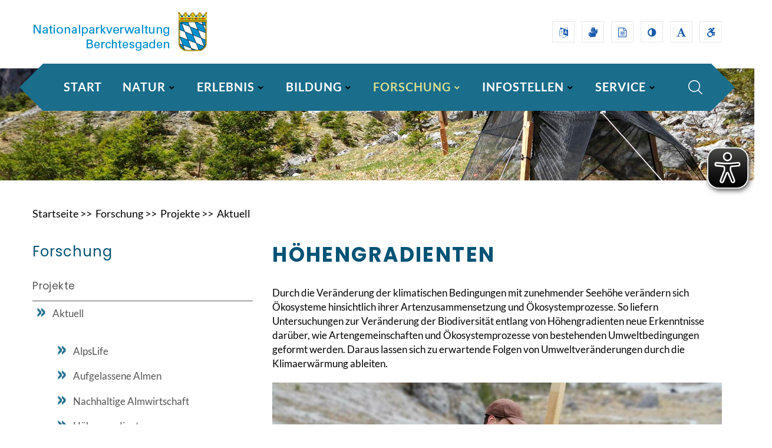

--- FILE ---
content_type: text/html; charset=UTF-8
request_url: https://www.nationalpark-berchtesgaden.bayern.de/forschung/projekte/aktuell/hoehengradienten.htm
body_size: 13000
content:

<!DOCTYPE html>
<html class="wide wow-animation" lang="de"><!-- InstanceBegin template="/Templates/forschung_projekte_ebene4.dwt" codeOutsideHTMLIsLocked="false" -->
	<head>
		<!-- InstanceBeginEditable name="head" -->
    <title>Ökosystemveränderungen entlang von Klimagradienten</title>
    <meta name="keywords" content="Artengemeinschaften, Artenzusammensetzung und Ökosystemprozesse, Berchtesgaden, Biodiversität, entlang von Höhengradienten, Höhengradient, Klimaerwärmung, Lebewesen haben artspezifische Überlebensstrategien, Nationalpark, neue Erkenntnisse, Neu-Organisation von Artengemeinschaften, Raum-für-Zeit, Reorganisation, Umweltbedingungen, Umweltveränderungen durch die Klimaerwärmung, verändern sich Ökosysteme, Veränderung der Biodiversität, Veränderung der klimatischen Bedingungen, Veränderungen ihrer Umwelt" />
    <meta name="description" content="Forschungsflächen in unterschiedlichen Höhenlagen zwischen 600 und 2300 m üNN ermöglichen es, die Veränderungen von Ökosystemen entlang von Klimagradienten zu untersuchen." />
    <meta name="keytomain" content="0" />
    <meta name="authority" content="Nationalparkverwaltung Berchtesgaden" />
    <meta name="date" content="2022-01-31" />
    <meta name="update-date" content="2022-01-31" />
    <meta name="expires" content="2023-01-31" />
    <meta name="copyright" content="Bayerisches Staatsministerium für Umwelt und Verbraucherschutz 2021" />
    <meta name="web" content="npbgd2019" />
    <meta name="lang" content="de" />
    <meta name="authority_ID" content="139" />
    <meta name="copyright_ID" content="24" />
    <meta name="ConfigHeader" content="11000001" />
    <meta name="ConfigFooter" content="100100000000" />
    <meta name="ConfigConvertTor" content="000" />
    <meta name="robots" content="index, follow" />
    <meta name="template_header_data" content="internet_webForschungProjekteAktuell" />
    <meta name="template_footer_stamp" content="20220208141028929" />
    <meta name="template_header_stamp" content="20220209100320089" />
    <meta name="template_metainfo" content="standard" />
    <meta name="template_header" content="standard" />
    <meta name="template_footer" content="standard" />
    <meta name="DC.TITLE" content="Ökosystemveränderungen entlang von Klimagradienten" />
    <meta name="DC.DATE.CREATION" content="2022-01-31" />
    <meta name="DC.DATE.MODIFIED" content="2022-01-31" />
    <meta name="DC.DATE.VALIDTO" content="2023-01-31" />
    <meta name="DC.RIGHTS" content="Bayerisches Staatsministerium für Umwelt und Verbraucherschutz 2021" />
    <meta name="DC.LANGUAGE" content="de" />
    <meta name="DC.CREATOR.CORPORATE" content="Nationalparkverwaltung Berchtesgaden" />
    <!-- InstanceEndEditable -->

        <!-- Klaro Beginn -->
		<!--?php include $_SERVER["DOCUMENT_ROOT"]."/include/php/klaro.php";?-->
		<!-- Klaro Ende -->
        
        <meta charset="utf-8">
        <meta name="viewport" content="width=device-width, height=device-height, initial-scale=1.0">
        <meta http-equiv="X-UA-Compatible" content="IE=edge">
        <link rel="icon" href="/images/favicon.svg" type="image/x-icon">
    
        <!-- Beginn Script Button -->
        <!--?php include $_SERVER["DOCUMENT_ROOT"]."/include/php/accordeon.php"; ?--> 
        <!-- Ende Script Button -->

        <!-- Beginn Script Button -->
                <link rel="stylesheet" href="/css/bootstrap.css">
        <link rel="stylesheet" href="/css/fonts.css">        <link rel="stylesheet" href="/css/fonts_lato.css">        <link rel="stylesheet" href="/css/fonts_poppins.css">        <link rel="stylesheet" href="/css/style.css">

        <link href="/responsive/css/global_breit.css" type="text/css" rel="stylesheet" />
        <link href="/responsive/css/lokal_breit.css" type="text/css" rel="stylesheet" />
        <link href="/responsive/css/lokal_npv.css" type="text/css" rel="stylesheet" />
		<!--<link href="../natur/wissenswertes/frueher_heute/twentytwenty.css" type="text/css" rel="stylesheet" />-->
        <style>.ie-panel{display: none;background: #212121;padding: 10px 0;box-shadow: 3px 3px 5px 0 rgba(0,0,0,.3);clear: both;text-align:center;position: relative;z-index: 1;} html.ie-10 .ie-panel, html.lt-ie-10 .ie-panel {display: block;}</style>
 
        <!-- Ende Script Button -->

        <!-- Beginn Script Button -->
                <!-- Shortcut-Icons -->
        <!--<link rel="icon" type="image/svg+xml" href="favicon.svg" sizes="any">-->
        <link rel='mask-icon' href='/np-bgd.svg' color='white'>
        
        <link rel="apple-touch-icon" sizes="57x57" href="/apple-icon-57x57.png">
        <link rel="apple-touch-icon" sizes="60x60" href="/apple-icon-60x60.png">
        <link rel="apple-touch-icon" sizes="72x72" href="/apple-icon-72x72.png">
        <link rel="apple-touch-icon" sizes="76x76" href="/apple-icon-76x76.png">
        <link rel="apple-touch-icon" sizes="114x114" href="/apple-icon-114x114.png">
        <link rel="apple-touch-icon" sizes="120x120" href="/apple-icon-120x120.png">
        <link rel="apple-touch-icon" sizes="144x144" href="/apple-icon-144x144.png">
        <link rel="apple-touch-icon" sizes="152x152" href="/apple-icon-152x152.png">
        <link rel="apple-touch-icon" sizes="180x180" href="/apple-icon-180x180.png">
        <link rel="icon" type="image/png" sizes="192x192"  href="/android-icon-192x192.png">
        
        <link rel="icon" type="image/png" sizes="16x16" href="/favicon-16x16.png">
        <link rel="icon" type="image/png" sizes="32x32" href="/favicon-32x32.png">
        <link rel="icon" type="image/png" sizes="96x96" href="/favicon-96x96.png">
        <link rel="manifest" href="/manifest.json">
        
 
        <!-- Ende Script Button -->

        <meta name="msapplication-config" content="browserconfig.xml" />
        <meta name="application-name" content="NP BGD" />

        <!-- Beginn Script Button -->
        <style>
.button_hoverable_button1 {
	background-color:#1a6d8b;
  border: none;
  color: white;
  padding: 5px 20px;
  text-align: center;
  text-decoration: none;
  display: inline-block;
  font-size: 16px;
  margin: 4px 2px;
  -webkit-transition-duration: 0.4s; /* Safari */
  transition-duration: 0.4s;
  cursor: pointer;
}

.button_hoverable_button1 {
  background-color: #1a6d8b; 
  color: white; 
  border: 2px solid #1a6d8b;
	border-radius: 5px;
}

.button_hoverable_button1:hover {
  background-color: white;
  color: #1a6d8b; 
}

.button_hoverable_button2 {
	background-color:#adc04b;
  border: none;
  color: white;
  padding: 16px 32px;
  text-align: center;
  text-decoration: none;
  display: inline-block;
  font-size: 16px;
  margin: 4px 2px;
  -webkit-transition-duration: 0.4s; /* Safari */
  transition-duration: 0.4s;
  cursor: pointer;
  width:19%;
  float:left;
}

.button_hoverable_button2 {
  background-color: white; 
  color: #adc04b; 
  border: 2px solid #adc04b;
}

.button_hoverable_button2:hover {
  background-color: #adc04b;
  color: white;
}

.button2 {
  background-color: white; 
  color: black; 
  border: 2px solid #008CBA;
}

.button2:hover {
  background-color: #008CBA;
  color: white;
}

.button3 {
  background-color: white; 
  color: black; 
  border: 2px solid #f44336;
}

.button3:hover {
  background-color: #f44336;
  color: white;
}

.button4 {
  background-color: white;
  color: black;
  border: 2px solid #e7e7e7;
}

.button4:hover {background-color: #e7e7e7;}

.button5 {
  background-color: white;
  color: black;
  border: 2px solid #555555;
}

.button5:hover {
  background-color: #555555;
  color: white;
}

.button_hoverable_button100 {
	width:100%;
	background-color:#adc04b;
  border: none;
  color: white;
  padding: 16px 32px;
  text-align: center;
  text-decoration: none;
  display: inline-block;
  font-size: 16px;
  margin: 4px 2px;
  -webkit-transition-duration: 0.4s; /* Safari */
  transition-duration: 0.4s;
  cursor: pointer;
}

.button_hoverable_button100 {
  background-color: white; 
  color: #adc04b; 
  border: 2px solid #adc04b;
}

.button_hoverable_button100:hover {
  background-color: #adc04b;
  color: white;
}

</style>
 
        <!-- Ende Script Button -->

        <!-- Beginn Script Button -->
        <!-- Beginn eye-able -->
<script async src="https://www.nationalpark-berchtesgaden.bayern.de/eyeable/public/js/www.nationalpark-berchtesgaden.bayern.de.js"></script>
<script async src="https://www.nationalpark-berchtesgaden.bayern.de/eyeable/public/js/eyeAble.js"></script>
<!-- Ende eye-able -->
 
        <!-- Ende Script Button -->

		<!-- Matomo Beginn -->
		<!-- Matomo -->
<script>
  var _paq = window._paq = window._paq || [];
  /* tracker methods like "setCustomDimension" should be called before "trackPageView" */
    _paq.push(['requireCookieConsent']);
_paq.push(["setDocumentTitle", document.domain + "/" + document.title]);
  _paq.push(["setCookieDomain", "*.www.nationalpark-berchtesgaden.bayern.de"]);
  _paq.push(["disableCookies"]);
  _paq.push(['trackPageView']);
  _paq.push(['enableLinkTracking']);
  (function() {
    var u="//stmuv-statistik.bybn.de/analytics/";
    _paq.push(['setTrackerUrl', u+'matomo.php']);
    _paq.push(['setSiteId', '6']);
    var d=document, g=d.createElement('script'), s=d.getElementsByTagName('script')[0];
    g.async=true; g.src=u+'matomo.js'; s.parentNode.insertBefore(g,s);
  })();
</script>
<noscript><p><img referrerpolicy="no-referrer-when-downgrade" src="//stmuv-statistik.bybn.de/analytics/matomo.php?idsite=6&amp;rec=1" style="border:0;" alt="Matomo" /></p></noscript>
<!-- End Matomo Code -->
		<!-- Matomo Ende -->

	</head>
	<body>

            <!-- Header Modern-->
            <header class="page-header page-header-modern">
                <!-- RD Navbar - Beginn -->
                        <div class="rd-navbar-wrap">
          <nav class="rd-navbar rd-navbar-modern" data-layout="rd-navbar-fixed" data-sm-layout="rd-navbar-fixed" data-md-layout="rd-navbar-fixed" data-md-device-layout="rd-navbar-fixed" data-lg-layout="rd-navbar-static" data-lg-device-layout="rd-navbar-static" data-xl-layout="rd-navbar-static" data-xl-device-layout="rd-navbar-static" data-lg-stick-up-offset="130px" data-xl-stick-up-offset="130px" data-xxl-stick-up-offset="130px" data-lg-stick-up="true" data-xl-stick-up="true" data-xxl-stick-up="true">

        <!-- Beginn Kopfleiste -->
                    <div class="rd-navbar-collapse-toggle rd-navbar-fixed-element-1" data-rd-navbar-toggle=".rd-navbar-collapse"><span></span></div>
            <div class="rd-navbar-aside-outer">
              <div class="rd-navbar-aside">
                <!-- RD Navbar Panel-->
                <div class="rd-navbar-panel">
                  <!-- RD Navbar Toggle-->
                  <button title="Navigation" class="rd-navbar-toggle" data-rd-navbar-toggle=".rd-navbar-nav-wrap"><span></span></button>
                  <!-- RD Navbar Brand-->
                  <div class="rd-navbar-brand"><a title="Zur Startseite des Internetangebots" class="brand" href="https://www.nationalpark-berchtesgaden.bayern.de/index.htm"><img src="../../../images/schriftzug_nationalpark_420x66.png" alt="Das Bild zeigt das Logo und den Schriftzug Nationalpark Berchtesgaden neben dem kleinen Bayerischen Staatswappen" /></a></div>
                </div>
                <div class="rd-navbar-collapse">
                 
                  <ul class="list-inline list-inline-xs list-inline-middle">
                    <li><a title="English language" class="icon-square-classic fa-language novi-icon" href="../../../../english/index.htm"></a></li>
                    <li><a title="Gebärdensprache" class="icon-square-classic fa-sign-language novi-icon" href="../../../service/sprachen/gebaerdensprache/index.htm"></a></li>
                    <li><a title="Leichte Sprache" class="icon-square-classic fa-file-text-o novi-icon" href="../../../service/sprachen/leichte_sprache/index.htm"></a></li>
                    <li><a title="Kontrast ändern" class="icon-square-classic fa-adjust novi-icon" href="../../../service/hinweise/farbkontrast/index.htm"></a></li>
                    <li><a title="Schrift vergössern" class="icon-square-classic fa-font novi-icon" href="../../../service/hinweise/schrift/index.htm"></a></li>
                    <li><a title="Barrierefreiheitserklärung" class="icon-square-classic fa-wheelchair-alt novi-icon" href="../../../service/hinweise/barrierefreiheit/index.htm"></a></li>
                    <!--<li><a title="Externer Link zum Instagram Account des Nationalparks Berchtesgaden" class="icon-square-classic fa-instagram novi-icon" href="https://www.instagram.com/nationalparkberchtesgaden/"></a></li>
                    <li><a title="Externer Link zum Facebook-Auftritt des Nationalparks Berchtesgaden" class="icon-square-classic fa-facebook-f novi-icon" href="https://www.facebook.com/npv.bgd"></a></li>
                    <li><a title="Externer Link zum YouTube Kanal des Nationalparks Berchtesgaden" class="icon-square-classic fa-youtube novi-icon" href="https://www.youtube.com/channel/UCBRYBLtsB_7KD4-YJ86d9jA"></a></li>-->
                  </ul>
                </div>
              </div>
            </div>
 
        <!-- Ende Kopfleiste -->

            <div class="rd-navbar-main-outer">
              <div class="rd-navbar-main">
                <div class="rd-navbar-main-element">
                  <div class="rd-navbar-nav-wrap">
                    <!-- RD Navbar Nav-->
                    <ul class="rd-navbar-nav">

    <!-- Beginn - Navigation Startseite -->
        <!-- Beginn Megamenü Home -->
                              <li class="rd-nav-item"><a class="rd-nav-link" title="Startseite des Nationalparks Berchtesgaden" href="../../../../../../index.htm">Start</a>
                        <!-- RD Navbar Dropdown-->
                        <!--<ul class="rd-menu rd-navbar-megamenu">
                          <li class="rd-megamenu-item">
                           
                            <ul class="rd-megamenu-list">
			<li class="rd-megamenu-list-item"><a class="rd-megamenu-list-link-fett" href="../../../../../../service/allgemeines/index.htm" title="Allgemeines">Allgemeines</a></li>
			<li class="rd-megamenu-list-item"><a class="rd-megamenu-list-link" href="../../../../../../index.htm" title="Startseite von www.nationalpark-berchtesgaden.bayern.de">&raquo; Startseite</a></li>
			<li class="rd-megamenu-list-item"><a class="rd-megamenu-list-link" href="../../../../../../service/allgemeines/sitemap/index.htm" title="Sitemap">&raquo; Sitemap</a></li>
			<li class="rd-megamenu-list-item"><a class="rd-megamenu-list-link" href="../../../../../../service/allgemeines/fragen/index.htm" title="Häufige Fragen">&raquo; Häufige Fragen</a></li>
                            </ul>

                          </li>

                          <li class="rd-megamenu-item">
                            
                            <ul class="rd-megamenu-list">
			<li class="rd-megamenu-list-item"><a class="rd-megamenu-list-link-fett" href="../../../../../../service/sprachen/index.htm" title="Sprachen">Sprachen</a></li>
			<li class="rd-megamenu-list-item"><a class="rd-megamenu-list-link" href="../../../../../../service/sprachen/englisch/index.htm" title="Englisch">&raquo; Englisch</a></li>
			<li class="rd-megamenu-list-item"><a class="rd-megamenu-list-link" href="../../../../../../service/sprachen/gebaerdensprache/index.htm" title="Gebärdensprache">&raquo; Gebärdensprache</a></li>
			<li class="rd-megamenu-list-item"><a class="rd-megamenu-list-link" href="../../../../../../service/sprachen/leichte_sprache/index.htm" title="Leichte Sprache">&raquo; Leichte Sprache</a></li>
                            </ul>
                          </li>
 
                          <li class="rd-megamenu-item">
                            
                            <ul class="rd-megamenu-list">
			<li class="rd-megamenu-list-item"><a class="rd-megamenu-list-link-fett" href="../../../../../../service/hinweise/index.htm" title="Hinweise">Hinweise</a></li>
			<li class="rd-megamenu-list-item"><a class="rd-megamenu-list-link" href="../../../../../../service/hinweise/datenschutz/index.htm" title="Datenschutz">&raquo; Datenschutz</a></li>
			<li class="rd-megamenu-list-item"><a class="rd-megamenu-list-link" href="../../../../../../service/hinweise/impressum/index.htm" title="Impressum">&raquo; Impressum</a></li>
			<li class="rd-megamenu-list-item"><a class="rd-megamenu-list-link" href="../../../../../../service/hinweise/kontakt/index.htm" title="Kontakt">&raquo; Kontakt</a></li>
                            </ul>
                          </li>
                          <li class="rd-megamenu-item">
                            
                            <ul class="rd-megamenu-list">
			<li class="rd-megamenu-list-item"><a class="rd-megamenu-list-link-fett" href="../../../../../../service/social_media/index.htm" title="Social Media">Social Media</a></li>
			<li class="rd-megamenu-list-item"><a class="rd-megamenu-list-link" href="../../../../../../service/social_media/facebook/index.htm" title="Facebook">&raquo; Facebook</a></li>
			<li class="rd-megamenu-list-item"><a class="rd-megamenu-list-link" href="../../../../../../service/social_media/instagram/index.htm" title="Instagram">&raquo; Instagram</a></li>
			<li class="rd-megamenu-list-item"><a class="rd-megamenu-list-link" href="../../../../../../service/social_media/youtube/index.htm" title="YouTube">&raquo; YouTube</a></li>
                            </ul>
                          </li>
                        </ul>-->
                      </li>
 
        <!-- Ende Megamenü Home -->
    <!-- Ende - Navigation Startseite -->

    <!-- Beginn - Navigation Nationalpark Berchtesgaden -->
        <!-- Beginn Megamenü Nationalpark -->
                              <li class="rd-nav-item"><a class="rd-nav-link" href="../../../../../../natur/index.htm" title="Nationalpark Berchtesgaden - Der Einzige Alpennationalpark Deutschlands">NATUR</a>
                        <!-- RD Navbar Dropdown-->
                        <ul class="rd-menu rd-navbar-megamenu">
                          <li class="rd-megamenu-item">
                           
                            <ul class="rd-megamenu-list">
			<li class="rd-megamenu-list-item"><a class="rd-megamenu-list-link-fett" href="../../../../../../natur/nationalpark/index.htm" title="Nationalpark Berchtesgaden">Nationalpark</a></li>
			<li class="rd-megamenu-list-item"><a class="rd-megamenu-list-link" href="../../../../../../natur/nationalpark/ziele/index.htm" title="Ziele">&raquo; Ziele</a></li>
			<li class="rd-megamenu-list-item"><a class="rd-megamenu-list-link" href="../../../../../../natur/nationalpark/zonierung/index.htm" title="Zonierung">&raquo; Zonierung</a></li>
			<li class="rd-megamenu-list-item"><a class="rd-megamenu-list-link" href="../../../../../../natur/nationalpark/geschichte/index.htm" title="Geschichte">&raquo; Geschichte</a></li>
			<li class="rd-megamenu-list-item"><a class="rd-megamenu-list-link" href="../../../../../../natur/nationalpark/management/index.htm" title="Management">&raquo; Management</a></li>
			<li class="rd-megamenu-list-item"><a class="rd-megamenu-list-link" href="../../../../../../natur/nationalpark/verordnungen/index.htm" title="NP-Plan / Verordnungen">&raquo; NP-Plan / Verordnungen</a></li>
			<li class="rd-megamenu-list-item"><a class="rd-megamenu-list-link" href="../../../../../../natur/nationalpark/foerderverein/index.htm" title="Förderverein">&raquo; Förderverein</a></li>
                            </ul>

                          </li>

                          <li class="rd-megamenu-item">
                            
                            <ul class="rd-megamenu-list">
			<li class="rd-megamenu-list-item"><a class="rd-megamenu-list-link-fett" href="../../../../../../natur/wissenswertes/index.htm" title="Wissenswertes">Wissenswertes</a></li>
			<li class="rd-megamenu-list-item"><a class="rd-megamenu-list-link" href="../../../../../../natur/wissenswertes/frueher_heute/index.htm" title="Früher und Heute">&raquo; Früher und Heute</a></li>
			<li class="rd-megamenu-list-item"><a class="rd-megamenu-list-link" href="../../../../../../natur/wissenswertes/lebensraume/index.htm" title="Lebensräume">&raquo; Lebensräume</a></li>
			<li class="rd-megamenu-list-item"><a class="rd-megamenu-list-link" href="../../../../../../natur/wissenswertes/geologie/index.htm" title="Geologie">&raquo; Geologie</a></li>
			<li class="rd-megamenu-list-item"><a class="rd-megamenu-list-link" href="../../../../../../natur/wissenswertes/flora/index.htm" title="Flora">&raquo; Flora</a></li>
			<li class="rd-megamenu-list-item"><a class="rd-megamenu-list-link" href="../../../../../../natur/wissenswertes/fauna/index.htm" title="Fauna">&raquo; Fauna</a></li>
			<li class="rd-megamenu-list-item"><a class="rd-megamenu-list-link" href="../../../../../../natur/wissenswertes/klima/index.htm" title="Klima">&raquo; Klima</a></li>
                            </ul>
                          </li>
 
                          <li class="rd-megamenu-item">
                            
                            <ul class="rd-megamenu-list">
			<li class="rd-megamenu-list-item"><a class="rd-megamenu-list-link-fett" href="../../../../../../natur/auszeichnungen/index.htm" title="Auszeichnung">Auszeichnungen</a></li>
			<li class="rd-megamenu-list-item"><a class="rd-megamenu-list-link" href="../../../../../../natur/auszeichnungen/iucn/index.htm" title="IUCN">&raquo; IUCN</a></li>
			<li class="rd-megamenu-list-item"><a class="rd-megamenu-list-link" href="../../../../../../natur/auszeichnungen/europadiplom/index.htm" title="Europadiplom">&raquo; Europadiplom</a></li>
			<li class="rd-megamenu-list-item"><a class="rd-megamenu-list-link" href="../../../../../../natur/auszeichnungen/emas/index.htm" title="EMAS/SDG-Report">&raquo; EMAS/SDG-Report</a></li>
			<li class="rd-megamenu-list-item"><a class="rd-megamenu-list-link" href="../../../../../../natur/auszeichnungen/undekade/index.htm" title="UN-Dekade">&raquo; UN-Dekade</a></li>
			<li class="rd-megamenu-list-item"><a class="rd-megamenu-list-link" href="../../../../../../natur/auszeichnungen/umweltbildung/index.htm" title="Qualitätsnetzwerk BNE">&raquo; Qualitätsnetzwerk BNE</a></li>
			<li class="rd-megamenu-list-item"><a class="rd-megamenu-list-link" href="../../../../../../natur/auszeichnungen/barrierefreiheit/index.htm" title="Barrierefreiheit">&raquo; Barrierefreiheit</a></li>

                            </ul>
                          </li>
                          <li class="rd-megamenu-item">
                            
                            <ul class="rd-megamenu-list">
			<!--<li class="rd-megamenu-list-item"><img class="bild_navi" src="../../../../../../pic/aktuelles/navigation/lebensraum_management.jpg" alt="Grafik Lebensraum Management" title="Grafik Lebensraum Management"></li>
			<li class="rd-megamenu-list-item"><a class="rd-megamenu-list-link" href="../../../../../../../natur/index.htm" title="Nationalpark Berchtesgaden - Der Einzige Alpennationalpark Deutschlands"><img class="bild_navi" src="../../../../../../../pic/aktuelles/navigation/lebensraum_management.jpg" alt="Grafik Lebensraum Management" title="Grafik Lebensraum Management"></a></li>-->
                            </ul>
                          </li>
                        </ul>
                      </li>
 
        <!-- Ende Megamenü Nationalpark -->
    <!-- Ende - Navigation Nationalpark -->

    <!-- Beginn - Navigation Angebote -->
        <!-- Beginn Megamenü Angebote -->
                              <li class="rd-nav-item"><a class="rd-nav-link" href="../../../../../../erlebnis/index.htm" title="Erlebnis">ERLEBNIS</a>
                         <ul class="rd-menu rd-navbar-megamenu">
                          <li class="rd-megamenu-item">
                           
                            <ul class="rd-megamenu-list">
			<li class="rd-megamenu-list-item"><a class="rd-megamenu-list-link-fett" href="../../../../../../erlebnis/regeln_hinweise/index.htm" title="Regeln &amp; Hinweise">Regeln &amp; Hinweise</a></li>
			<li class="rd-megamenu-list-item"><a class="rd-megamenu-list-link" href="../../../../../../erlebnis/regeln_hinweise/verhaltensregeln/index.htm" title="Verhaltensregeln">&raquo; Verhaltensregeln</a></li>
			<li class="rd-megamenu-list-item"><a class="rd-megamenu-list-link" href="../../../../../../erlebnis/regeln_hinweise/sicherheit/index.htm" title="Sicherheit im Hochgebirge">&raquo; Sicherheit im Hochgebirge</a></li>
			<li class="rd-megamenu-list-item"><a class="rd-megamenu-list-link" href="../../../../../../erlebnis/regeln_hinweise/begehbarkeit/index.htm" title="Begehbarkeit der Wege">&raquo; Begehbarkeit der Wege</a></li>
			<li class="rd-megamenu-list-item"><a class="rd-megamenu-list-link" href="../../../../../../erlebnis/regeln_hinweise/berghuetten/index.htm" title="Berghütten &amp; Almen">&raquo; Berghütten &amp; Almen</a></li>
			<li class="rd-megamenu-list-item"><a class="rd-megamenu-list-link" href="../../../../../../erlebnis/regeln_hinweise/kletterkonzept/index.htm" title="Kletterkonzept">&raquo; Kletterkonzept</a></li>
			<li class="rd-megamenu-list-item"><a class="rd-megamenu-list-link" href="../../../../../../erlebnis/regeln_hinweise/gleitschirm/index.htm" title="Gleitschirmflieger">&raquo; Gleitschirmflieger</a></li>
                            </ul>
                          </li>
                          <li class="rd-megamenu-item">
                            
                            <ul class="rd-megamenu-list">
			<li class="rd-megamenu-list-item"><a class="rd-megamenu-list-link-fett" href="../../../../../../erlebnis/unterwegs/index.htm" title="Tipps für Unterwegs">Tipps für Unterwegs</a></li>
			<li class="rd-megamenu-list-item"><a class="rd-megamenu-list-link" href="../../../../../../erlebnis/unterwegs/wandern/index.htm" title="Wandern">&raquo; Wandern</a></li>
			<li class="rd-megamenu-list-item"><a class="rd-megamenu-list-link" href="../../../../../../erlebnis/unterwegs/radfahren/index.htm" title="Radfahren">&raquo; Radfahren</a></li>
			<li class="rd-megamenu-list-item"><a class="rd-megamenu-list-link" href="../../../../../../erlebnis/unterwegs/barrierefrei/index.htm" title="Barrierefrei">&raquo; Barrierefrei</a></li>
			<li class="rd-megamenu-list-item"><a class="rd-megamenu-list-link" href="../../../../../../erlebnis/unterwegs/wintertouren/index.htm" title="Wintertouren">&raquo; Wintertouren</a></li>
			<li class="rd-megamenu-list-item"><a class="rd-megamenu-list-link" href="../../../../../../erlebnis/unterwegs/toilette/index.htm" title="Draußen auf´s Klo">&raquo; Draußen auf’s Klo</a></li>
                            </ul>
                          </li>
                          <li class="rd-megamenu-item">
                            
                            <ul class="rd-megamenu-list">
			<li class="rd-megamenu-list-item"><a class="rd-megamenu-list-link-fett" href="../../../../../../erlebnis/veranstaltungen/index.htm" title="Veranstaltungen">Veranstaltungen</a></li>
			<li class="rd-megamenu-list-item"><a class="rd-megamenu-list-link" href="../../../../../../erlebnis/veranstaltungen/wanderprogramm/index.htm" title="Wandern für Alle">&raquo; Wandern für Alle</a></li>
<!--
			<li class="rd-megamenu-list-item"><a class="rd-megamenu-list-link" href="../../../../../../erlebnis/veranstaltungen/lange_nacht/index.htm" title="Lange Nacht der Museen">&raquo; Lange Nacht der Museen</a></li>
-->
			<li class="rd-megamenu-list-item"><a class="rd-megamenu-list-link" href="../../../../../../erlebnis/veranstaltungen/naturfilm/index.htm" title="Naturfilmabende">&raquo; Naturfilmabende</a></li>
			<li class="rd-megamenu-list-item"><a class="rd-megamenu-list-link" href="../../../../../../erlebnis/veranstaltungen/ferienprogramm/index.htm" title="Ferienprogramm">&raquo; Ferienprogramm</a></li>
			<!--<li class="rd-megamenu-list-item"><a class="rd-megamenu-list-link" href="../../../../../../erlebnis/veranstaltungen/hdb/index.htm" title="Ein Fest für Alle am 3.Oktober">&raquo; Ein Fest für Alle am 3.Oktober</a></li>-->
			<!--<li class="rd-megamenu-list-item"><a class="rd-megamenu-list-link" href="../../../../../../../erlebnis/veranstaltungen/sonderprogramm/index.htm" title="Sonderprogramme">&raquo; Sonderprogramme</a></li>-->
                            </ul>
                          </li>
                          <li class="rd-megamenu-item">
                            
                            <ul class="rd-megamenu-list">
			<!--<li class="rd-megamenu-list-item"><img class="bild_navi" src="../../../../../../pic/aktuelles/navigation/erholung.jpg" alt="Grafik Erholung" title="Grafik Erholung"></li>
			<li class="rd-megamenu-list-item"><a class="rd-megamenu-list-link" href="../../../../../../../erlebnis/index.htm" title="Erlebnis"><img class="bild_navi" src="../../../../../../../pic/aktuelles/navigation/erholung.jpg" alt="Grafik Erholung" title="Grafik Erholung"></a></li>-->
                            </ul>
                          </li>
                        </ul>
                      
                      </li>
 
        <!-- Ende Megamenü Angebote -->
    <!-- Ende - Navigation Angebote -->

    <!-- Beginn - Navigation Service -->
        <!-- Beginn Megamenü Service -->
        <li class="rd-nav-item"><a class="rd-nav-link" href="../../../../../../bildung/index.htm" title="Bildung">BILDUNG</a>
	<ul class="rd-menu rd-navbar-megamenu">
		<li class="rd-megamenu-item">
			<ul class="rd-megamenu-list">
                <li class="rd-megamenu-list-item"><a class="rd-megamenu-list-link-fett" href="../../../../../../bildung/gruppen/index.htm" title="Programme für Gruppen">Für Gruppen</a></li>
                <li class="rd-megamenu-list-item"><a class="rd-megamenu-list-link" href="../../../../../../bildung/gruppen/informationen/index.htm" title="Allgemeine Informationen">&raquo; Allgemeine Informationen</a></li>
                <li class="rd-megamenu-list-item"><a class="rd-megamenu-list-link" href="../../../../../../bildung/gruppen/kindergarten_grundschule/index.htm" title="Kindergärten & Grundschulen">&raquo; Kindergärten, Grundschule</a></li>
                <li class="rd-megamenu-list-item"><a class="rd-megamenu-list-link" href="../../../../../../bildung/gruppen/weiterfuehrende_schulen/index.htm" title="Weiterführende Schulen">&raquo; Weiterführende Schulen</a></li>
                <li class="rd-megamenu-list-item"><a class="rd-megamenu-list-link" href="../../../../../../bildung/gruppen/erwachsene/index.htm" title="Erwachsene">&raquo; Erwachsene</a></li>
                <li class="rd-megamenu-list-item"><a class="rd-megamenu-list-link" href="../../../../../../bildung/gruppen/vertikale_wildnis/index.htm" title="Führungen durch die Ausstellung &raquo;Vertikale Wildnis&laquo;">&raquo; Führung durch Ausstellung</a></li>
			</ul>
		</li>
		<li class="rd-megamenu-item">
			<ul class="rd-megamenu-list">
                <li class="rd-megamenu-list-item"><a class="rd-megamenu-list-link-fett" href="../../../../../../bildung/kinder_jugend_gruppen/index.htm" title="Nationalpark Kinder- und Jugendgruppen">Kinder- &amp; Jugendgruppen</a></li>
                <li class="rd-megamenu-list-item"><a class="rd-megamenu-list-link" href="../../../../../../bildung/kinder_jugend_gruppen/ziele/index.htm" title="Ziele">&raquo; Ziele</a></li>
                <li class="rd-megamenu-list-item"><a class="rd-megamenu-list-link" href="../../../../../../bildung/kinder_jugend_gruppen/informationen/index.htm" title="Allgemeine Informationen">&raquo; Allgemeine Informationen</a></li>
                <li class="rd-megamenu-list-item"><a class="rd-megamenu-list-link" href="../../../../../../bildung/kinder_jugend_gruppen/kinder/index.htm" title="Für Kinder (5-12 Jahre)">&raquo; Kinder (5-12 Jahre)</a></li>
                <li class="rd-megamenu-list-item"><a class="rd-megamenu-list-link" href="../../../../../../bildung/kinder_jugend_gruppen/jugendliche/index.htm" title="Für Jugendliche (ab 13 Jahren)">&raquo; Jugendliche (ab 13 Jahren)</a></li>
                <li class="rd-megamenu-list-item"><a class="rd-megamenu-list-link" href="../../../../../../bildung/kinder_jugend_gruppen/juniorranger/index.htm" title="Juniorranger-Programm">&raquo; Juniorranger-Programm</a></li>
			</ul>
		</li>
		<li class="rd-megamenu-item">
			<ul class="rd-megamenu-list">
                <li class="rd-megamenu-list-item"><a class="rd-megamenu-list-link-fett" href="../../../../../../bildung/partnerschulen/index.htm" title="Partnerschulen">Partnerschulen</a></li>
                <li class="rd-megamenu-list-item"><a class="rd-megamenu-list-link" href="../../../../../../bildung/partnerschulen/projekt/index.htm" title="Info zum Projekt">&raquo; Info zum Projekt</a></li>
                <li class="rd-megamenu-list-item"><a class="rd-megamenu-list-link" href="../../../../../../bildung/partnerschulen/veranstaltungen/index.htm" title="Veranstaltungen &amp; Schulprojekte">&raquo; Veranstaltungen &amp; Schulprojekte</a></li>
                <li class="rd-megamenu-list-item"><a class="rd-megamenu-list-link" href="../../../../../../bildung/partnerschulen/schulen/index.htm" title="Teilnehmende Schulen">&raquo; Teilnehmende Schulen</a></li>
                <li class="rd-megamenu-list-item"><a class="rd-megamenu-list-link" href="../../../../../../bildung/partnerschulen/newsletter/index.htm" title="Newsletter">&raquo; Newsletter</a></li>
                <li class="rd-megamenu-list-item"><a class="rd-megamenu-list-link" href="../../../../../../bildung/partnerschulen/alpenschule/index.htm" title="Alpenschule">&raquo; Alpenschule</a></li>
			</ul>
		</li>
		<li class="rd-megamenu-item">
			<ul class="rd-megamenu-list">
			<!--<li class="rd-megamenu-list-item"><img class="bild_navi" src="../../../../../../pic/aktuelles/navigation/bildung.jpg" alt="Grafik Bildung" title="Grafik Bildung"></li>
			<li class="rd-megamenu-list-item"><a class="rd-megamenu-list-link" href="../../../../../../bildung/index.htm" title="Bildung"><img class="bild_navi" src="../../../../../../pic/aktuelles/navigation/bildung.jpg" alt="Grafik Bildung" title="Grafik Bildung"></a></li>-->
			</ul>
		</li>
	</ul>
</li>
 
        <!-- Ende Megamenü Service -->
    <!-- Ende - Navigation Service -->

    <!-- Beginn - Navigation Service -->
        <!-- Beginn Megamenü Service -->
                            <li class="rd-nav-item active"><a class="rd-nav-link" href="../../../../../../forschung/index.htm" title="Forschung">FORSCHUNG</a>
                        <!-- RD Navbar Megamenu-->
                        <ul class="rd-menu rd-navbar-megamenu">
                          <li class="rd-megamenu-item">
                            
                            <ul class="rd-megamenu-list">
            <li class="rd-megamenu-list-item"><a class="rd-megamenu-list-link-fett" href="../../../../../../forschung/projekte/index.htm" title="Projekte">Projekte</a></li>
            <li class="rd-megamenu-list-item"><a class="rd-megamenu-list-link" href="../../../../../../forschung/projekte/aktuell/index.htm" title="Aktuelle Projekte">&raquo; Aktuell</a></li>
            <li class="rd-megamenu-list-item"><a class="rd-megamenu-list-link" href="../../../../../../forschung/projekte/abgeschlossen/index.htm" title="Abgeschlossene Projekte">&raquo; Abgeschlossen</a></li>
 
			<li class="rd-megamenu-list-item"><a class="rd-megamenu-list-link-fett" href="../../../../../../forschung/daten/index.htm" title="Daten">Daten</a></li>
			<li class="rd-megamenu-list-item"><a class="rd-megamenu-list-link" href="../../../../../../forschung/daten/management/index.htm" title="AG Datenmanagement">&raquo; AG Datenmanagement</a></li>
			<li class="rd-megamenu-list-item"><a class="rd-megamenu-list-link" href="../../../../../../forschung/daten/basisdaten/index.htm" title="Basisdaten">&raquo; Basisdaten</a></li>
                           </ul>
                          </li>
                          <li class="rd-megamenu-item">
                           
                            <ul class="rd-megamenu-list">
			<li class="rd-megamenu-list-item"><a class="rd-megamenu-list-link-fett" href="../../../../../../forschung/monitoring/index.htm" title="Monitoring">Monitoring</a></li>
			<li class="rd-megamenu-list-item"><a class="rd-megamenu-list-link" href="../../../../../../forschung/monitoring/steinadler/index.htm" title="Steinadler">&raquo; Steinadler</a></li>
			<li class="rd-megamenu-list-item"><a class="rd-megamenu-list-link" href="../../../../../../forschung/monitoring/bartgeier/index.htm" title="Bartgeier">&raquo; Bartgeier</a></li>
			<li class="rd-megamenu-list-item"><a class="rd-megamenu-list-link" href="../../../../../../forschung/monitoring/klima/index.htm" title="Klima">&raquo; Klima</a></li>
			<li class="rd-megamenu-list-item"><a class="rd-megamenu-list-link" href="../../../../../../forschung/monitoring/quellen/index.htm" title="Quellen">&raquo; Quellen</a></li>
			<li class="rd-megamenu-list-item"><a class="rd-megamenu-list-link" href="../../../../../../forschung/monitoring/artenvielfalt/index.htm" title="Artenvielfalt">&raquo; Artenvielfalt</a></li>
			<li class="rd-megamenu-list-item"><a class="rd-megamenu-list-link" href="../../../../../../forschung/monitoring/waldinventur/index.htm" title="Waldinventur-Intensivplots">&raquo; Intensivplots</a></li>
                            </ul>
                          </li>
                          <li class="rd-megamenu-item">
                           
                            <ul class="rd-megamenu-list">
			<li class="rd-megamenu-list-item"><a class="rd-megamenu-list-link-fett" href="../../../../../../forschung/kooperationen/index.htm" title="Kooperationen">Kooperationen</a></li>
			<li class="rd-megamenu-list-item"><a class="rd-megamenu-list-link" href="../../../../../../forschung/kooperationen/tum/index.htm" title="TU München">&raquo; TU München</a></li>
			<li class="rd-megamenu-list-item"><a class="rd-megamenu-list-link" href="../../../../../../forschung/kooperationen/klima/index.htm" title="Klima">&raquo; Klima</a></li>
			<li class="rd-megamenu-list-item"><a class="rd-megamenu-list-link" href="../../../../../../forschung/kooperationen/oekosysteme/index.htm" title="Ökosysteme">&raquo; Ökosysteme</a></li>
		  <li class="rd-megamenu-list-item"><a class="rd-megamenu-list-link" href="../../../../../../forschung/kooperationen/antrag/index.htm" title="Antragsstellung für externe Forschungseinrichtungen">&raquo; Antragsstellung</a></li>

			<li class="rd-megamenu-list-item"><a class="rd-megamenu-list-link-fett" href="../../../../../../forschung/preis/index.htm" title="Bayerischer Nationalpark-Forschungspreis">Bayerischer Nationalpark-Forschungspreis</a></li>

                            </ul>
                          </li>
                          <li class="rd-megamenu-item">
                            
                            <ul class="rd-megamenu-list">
			<!--<li class="rd-megamenu-list-item"><img class="bild_navi" src="../../../../../../pic/aktuelles/navigation/forschung.jpg" alt="Grafik Forschung" title="Grafik Forschung"></li>
			<li class="rd-megamenu-list-item"><a class="rd-megamenu-list-link" href="../../../../../../../forschung/index.htm" title="Forschung"><img class="bild_navi" src="../../../../../../../pic/aktuelles/navigation/forschung.jpg" alt="Grafik Forschung" title="Grafik Forschung"></a></li>-->
                            </ul>
                          </li>
                        </ul>
                      </li>
 
        <!-- Ende Megamenü Service -->
    <!-- Ende - Navigation Service -->

    <!-- Beginn - Navigation Angebote -->
        <!-- Beginn Megamenü Angebote -->
                              <li class="rd-nav-item"><a class="rd-nav-link" href="../../../../../../infostellen/index.htm" title="Infostellen">INFOSTELLEN</a>
                       <ul class="rd-menu rd-navbar-megamenu">
                          <li class="rd-megamenu-item">
                            
                            <ul class="rd-megamenu-list">
			<li class="rd-megamenu-list-item"><a class="rd-megamenu-list-link-fett" href="../../../../../../infostellen/haus_der_berge/index.htm" title="Haus der Berge">Haus der Berge</a></li>
			<li class="rd-megamenu-list-item"><a class="rd-megamenu-list-link" href="../../../../../../infostellen/haus_der_berge/informationszentrum/index.htm" title="Informationszentrum">&raquo; Informationszentrum</a></li>
			<li class="rd-megamenu-list-item"><a class="rd-megamenu-list-link" href="../../../../../../formulare/kontaktformular_sg3.htm" title="Führungen für Gruppen">&raquo; Führungen für Gruppen</a></li>
			<li class="rd-megamenu-list-item"><a class="rd-megamenu-list-link" href="../../../../../../formulare/natur_erleben_anmeldung_10_vor_zehn.htm" title="Einführung Ausstellung">&raquo; Einführung Ausstellung</a></li>
			<li class="rd-megamenu-list-item"><a class="rd-megamenu-list-link" href="../../../../../../formulare/natur_erleben_anmeldung_das_hoechste_leben.htm" title="Führung &raquo;Das höchste Leben&laquo;">&raquo; Führung &raquo;Das höchste Leben&laquo;</a></li>
			<li class="rd-megamenu-list-item"><a class="rd-megamenu-list-link" href="../../../../../../infostellen/haus_der_berge/wechselausstellungen/index.htm" title="Wechselausstellungen">&raquo; Wechselausstellungen</a></li>
			<li class="rd-megamenu-list-item"><a class="rd-megamenu-list-link" href="../../../../../../infostellen/haus_der_berge/bildungszentrum/index.htm" title="Bildungszentrum">&raquo; Bildungszentrum</a></li>
			<li class="rd-megamenu-list-item"><a class="rd-megamenu-list-link" href="../../../../../../infostellen/haus_der_berge/aussengelaende/index.htm" title="Außengelände">&raquo; Außengelände</a></li>
			<li class="rd-megamenu-list-item"><a class="rd-megamenu-list-link" href="../../../../../../infostellen/haus_der_berge/gastronomie/index.htm" title="Gastronomie">&raquo; Gastronomie</a></li>
                            </ul>
                          </li>
                          <li class="rd-megamenu-item">
                           
                            <ul class="rd-megamenu-list">
			<li class="rd-megamenu-list-item"><a class="rd-megamenu-list-link-fett" href="../../../../../../infostellen/nationalpark_infostellen/index.htm" title="Nationalpark-Infostellen">Nationalpark-Infostellen</a></li>
			<li class="rd-megamenu-list-item"><a class="rd-megamenu-list-link" href="../../../../../../infostellen/nationalpark_infostellen/hintersee/index.htm" title="Nationalpark-Infostelle Hintersee">&raquo; Hintersee («Klausbachhaus»)</a></li>
			<li class="rd-megamenu-list-item"><a class="rd-megamenu-list-link" href="../../../../../../infostellen/nationalpark_infostellen/wimbachbruecke/index.htm" title="Nationalpark-Infostelle Wimbachbrücke">&raquo; Wimbachbrücke</a></li>
			<li class="rd-megamenu-list-item"><a class="rd-megamenu-list-link" href="../../../../../../infostellen/nationalpark_infostellen/jenner/index.htm" title="Nationalpark-Infostelle Jenner Bergstation">&raquo; Jenner Bergstation</a></li>
			<li class="rd-megamenu-list-item"><a class="rd-megamenu-list-link" href="../../../../../../infostellen/nationalpark_infostellen/bartholomae/index.htm" title="Nationalpark-Infostelle St. Bartholomä">&raquo; St. Bartholomä</a></li>
			<li class="rd-megamenu-list-item"><a class="rd-megamenu-list-link" href="../../../../../../infostellen/nationalpark_infostellen/kuehroint/index.htm" title="Nationalpark-Infostelle Kühroint">&raquo; Kühroint</a></li>
			<li class="rd-megamenu-list-item"><a class="rd-megamenu-list-link" href="../../../../../../infostellen/nationalpark_infostellen/engert/index.htm" title="Nationalpark-Infostelle Engert-Holzstube">&raquo; Engert-Holzstube</a></li>
                            </ul>
                          </li>
                          <li class="rd-megamenu-item">
                           
                            <ul class="rd-megamenu-list">
			<li class="rd-megamenu-list-item"><a class="rd-megamenu-list-link-fett" href="../../../../../../infostellen/einrichtungen/index.htm" title="Weitere Einrichtungen">Weitere Einrichtungen</a></li>
			<li class="rd-megamenu-list-item"><a class="rd-megamenu-list-link" href="../../../../../../infostellen/einrichtungen/aasoekologie/index.htm" title="Aasökologie">&raquo; Aasökologie</a></li>
			<li class="rd-megamenu-list-item"><a class="rd-megamenu-list-link" href="../../../../../../infostellen/einrichtungen/beobachtungspunkt/index.htm" title="Steinadler- und Bartgeier- Beobachtungspunkt">&raquo; Beobachtungspunkte</a></li>
			<li class="rd-megamenu-list-item"><a class="rd-megamenu-list-link" href="../../../../../../infostellen/einrichtungen/rotwild_fuetterung/index.htm" title="Rotwild-Fütterung">&raquo; Rotwild-Fütterung</a></li>
			<li class="rd-megamenu-list-item"><a class="rd-megamenu-list-link" href="../../../../../../infostellen/einrichtungen/haengebruecke/index.htm" title="Hängebrücke">&raquo; Hängebrücke</a></li>
			<li class="rd-megamenu-list-item"><a class="rd-megamenu-list-link" href="../../../../../../infostellen/einrichtungen/mobile_staende/index.htm" title="Mobile Stände">&raquo; Mobile Stände</a></li>
			<li class="rd-megamenu-list-item"><a class="rd-megamenu-list-link" href="../../../../../../infostellen/einrichtungen/info2go/index.htm" title="Info2go">&raquo; Info2go</a></li>
			<li class="rd-megamenu-list-item"><a class="rd-megamenu-list-link" href="../../../../../../infostellen/einrichtungen/actionbound/index.htm" title="Actionbound">&raquo; Actionbound</a></li>
                            </ul>
                          </li>
                          <li class="rd-megamenu-item">
                            
                            <ul class="rd-megamenu-list">
			<!--<li class="rd-megamenu-list-item"><img class="bild_navi" src="../../../../../../pic/aktuelles/navigation/kommunikation.jpg" alt="Grafik Kommunikation" title="Grafik Kommunikation"></li>
			<li class="rd-megamenu-list-item"><a class="rd-megamenu-list-link" href="../../../../../../../infostellen/index.htm" title="Infostellen"><img class="bild_navi" src="../../../../../../../pic/aktuelles/navigation/kommunikation.jpg" alt="Grafik Kommunikation" title="Grafik Kommunikation"></a></li>-->
                            </ul>
                          </li>
                        </ul>
                      </li>
                      
                      
 
        <!-- Ende Megamenü Angebote -->
    <!-- Ende - Navigation Angebote -->

    <!-- Beginn - Navigation Haus der Berge -->
        <!-- Beginn Megamenü Service -->
                              <li class="rd-nav-item"><a class="rd-nav-link" href="../../../../../../service/index.htm" title="Service">SERVICE</a>
                       <ul class="rd-menu rd-navbar-megamenu">
                          <li class="rd-megamenu-item">
                            
                            <ul class="rd-megamenu-list">
			<li class="rd-megamenu-list-item"><a class="rd-megamenu-list-link-fett" href="../../../../../../service/wir_ueber_uns/index.htm" title="Wir über uns">Wir über uns</a></li>
			<li class="rd-megamenu-list-item"><a class="rd-megamenu-list-link" href="../../../../../../service/wir_ueber_uns/kontakt/index.htm" title="Kontakt">&raquo; Kontakt</a></li>
			<li class="rd-megamenu-list-item"><a class="rd-megamenu-list-link" href="../../../../../../service/wir_ueber_uns/organigramm/index.htm" title="Organigramm">&raquo; Organigramm</a></li>
			<li class="rd-megamenu-list-item"><a class="rd-megamenu-list-link" href="../../../../../../service/wir_ueber_uns/ansprechpersonen/index.htm" title="Ansprechpersonen">&raquo; Ansprechpersonen</a></li>
			<li class="rd-megamenu-list-item"><a class="rd-megamenu-list-link" href="../../../../../../service/wir_ueber_uns/dienststellen/index.htm" title="Kontakt">&raquo; Dienststellen</a></li>
			<li class="rd-megamenu-list-item"><a class="rd-megamenu-list-link" href="../../../../../../service/wir_ueber_uns/kooperationen/index.htm" title="Kooperationen">&raquo; Kooperationen</a></li>

			<li class="rd-megamenu-list-item"><a class="rd-megamenu-list-link-fett" href="../../../../../../service/partner/index.htm" title="Partner">Partner</a></li>
			<li class="rd-megamenu-list-item"><a class="rd-megamenu-list-link" href="../../../../../../service/partner/partner_initiative/index.htm" title="Netzwerk Partner-Initiative">&raquo; Partner-Initiative</a></li>
			<li class="rd-megamenu-list-item"><a class="rd-megamenu-list-link" href="../../../../../../service/partner/partner_nationalpark/index.htm" title="Partner des Nationalparks">&raquo; Partner des Nationalparks</a></li>
			<li class="rd-megamenu-list-item"><a class="rd-megamenu-list-link" href="../../../../../../service/partner/biosphaerenregion/index.htm" title="Biosphärenregion Berchtesgadener Land">&raquo; Biosphärenregion BGL</a></li>
			<li class="rd-megamenu-list-item"><a class="rd-megamenu-list-link" href="../../../../../../service/partner/links/index.htm" title="Weitere Service-Links">&raquo; Weitere Service-Links</a></li>
			<li class="rd-megamenu-list-item"><a class="rd-megamenu-list-link" href="../../../../../../natur/nationalpark/foerderverein/index.htm" title="Förderverein">&raquo; Förderverein</a></li>


                            </ul>
                          </li>
                          <li class="rd-megamenu-item">
                           
                            <ul class="rd-megamenu-list">
			<li class="rd-megamenu-list-item"><a class="rd-megamenu-list-link-fett" href="../../../../../../service/anreise/index.htm" title="Anreise">Anreise</a></li>
			<li class="rd-megamenu-list-item"><a class="rd-megamenu-list-link" href="../../../../../../service/anreise/fuss/index.htm" title="zu Fuß">&raquo; zu Fuß</a></li>
			<li class="rd-megamenu-list-item"><a class="rd-megamenu-list-link" href="../../../../../../service/anreise/bus_bahn/index.htm" title="mit Bus & Bahn (ÖPNV)">&raquo; mit Bus & Bahn (ÖPNV)</a></li>
			<li class="rd-megamenu-list-item"><a class="rd-megamenu-list-link" href="../../../../../../service/anreise/auto/index.htm" title="mit dem Auto">&raquo; mit dem Auto</a></li>

			<li class="rd-megamenu-list-item"><a class="rd-megamenu-list-link-fett" href="../../../../../../service/karriere/index.htm" title="Karriere">Karriere</a></li>
			<li class="rd-megamenu-list-item"><a class="rd-megamenu-list-link" href="../../../../../../service/karriere/stellen/index.htm" title="Stellen">&raquo; Stellen</a></li>
			<li class="rd-megamenu-list-item"><a class="rd-megamenu-list-link" href="../../../../../../service/karriere/praktika/index.htm" title="Praktika">&raquo; Praktika</a></li>
			<!--<li class="rd-megamenu-list-item"><a class="rd-megamenu-list-link" href="../../../../../../service/karriere/abschlussarbeiten/index.htm" title="Abschlussarbeiten">&raquo; Abschlussarbeiten</a></li>-->
			<li class="rd-megamenu-list-item"><a class="rd-megamenu-list-link" href="../../../../../../service/karriere/foej/index.htm" title="Freiwilliges Ökologisches Jahr (FÖJ)">&raquo; Freiw. Ökologisches Jahr</a></li>
			<li class="rd-megamenu-list-item"><a class="rd-megamenu-list-link" href="../../../../../../service/karriere/bfd/index.htm" title="Bundesfreiwilligendienst (BFD)">&raquo; Bundesfreiwilligendienst</a></li>

			<li class="rd-megamenu-list-item"><a class="rd-megamenu-list-link-fett" href="../../../../../../forschung/wettbewerbe/index.htm" title="Wettbewerbe">Wettbewerbe</a></li>
			<li class="rd-megamenu-list-item"><a class="rd-megamenu-list-link" href="../../../../../../../forschung/wettbewerbe/foerderpreis/index.htm" title="Förderpreis">&raquo; Förderpreis</a></li>

                            </ul>
                          </li>
                          <li class="rd-megamenu-item">
                           
                            <ul class="rd-megamenu-list">
			<li class="rd-megamenu-list-item"><a class="rd-megamenu-list-link-fett" href="../../../../../../service/presse/index.htm" title="Presse">Presse</a></li>
			<li class="rd-megamenu-list-item"><a class="rd-megamenu-list-link" href="../../../../../../service/presse/drehgenehmigungen/index.htm" title="Drehgenehmigungen">&raquo; Drehgenehmigungen</a></li>
			<li class="rd-megamenu-list-item"><a class="rd-megamenu-list-link" href="../../../../../../service/presse/pressemitteilungen/index.htm" title="Pressemitteilungen">&raquo; Pressemitteilungen</a></li>
			<li class="rd-megamenu-list-item"><a class="rd-megamenu-list-link" href="../../../../../../service/presse/pressemitteilungen/pressebilder.htm" title="Pressebilder">&raquo; Pressebilder</a></li>

			<li class="rd-megamenu-list-item"><a class="rd-megamenu-list-link-fett" href="../../../../../../service/publikationen/index.htm" title="Publikationen">Publikationen</a></li>
			<li class="rd-megamenu-list-item"><a class="rd-megamenu-list-link" href="../../../../../../service/publikationen/buecher/index.htm" title="Bücher">&raquo; Bücher</a></li>
			<li class="rd-megamenu-list-item"><a class="rd-megamenu-list-link" href="../../../../../../service/publikationen/broschueren/index.htm" title="Broschüren">&raquo; Broschüren</a></li>
			<li class="rd-megamenu-list-item"><a class="rd-megamenu-list-link" href="../../../../../../service/publikationen/programme/index.htm" title="Programme">&raquo; Programme</a></li>
			<li class="rd-megamenu-list-item"><a class="rd-megamenu-list-link" href="../../../../../../natur/nationalpark/verordnungen/index.htm" title="NP-Plan / Verordnungen">&raquo; NP-Plan / Verordnungen</a></li>
			<!--<li class="rd-megamenu-list-item"><a class="rd-megamenu-list-link" href="../../../../../../service/publikationen/buecher/index.htm" title="Bücher">&raquo; Bücher</a></li>-->
			<li class="rd-megamenu-list-item"><a class="rd-megamenu-list-link" href="../../../../../../service/publikationen/forschungsberichte/index.htm" title="Forschungsberichte">&raquo; Forschungsberichte</a></li>
			<li class="rd-megamenu-list-item"><a class="rd-megamenu-list-link" href="../../../../../../service/publikationen/nationalparkzeitung/index.htm" title="Nationalparkzeitung">&raquo; Nationalparkzeitung</a></li>
			<li class="rd-megamenu-list-item"><a class="rd-megamenu-list-link" href="../../../../../../service/publikationen/wissenschaftliche_veroeffentlichungen/index.htm" title="Wissenschaftliche Veröffentlichungen">&raquo; wiss. Veröffentlichungen</a></li>
			<li class="rd-megamenu-list-item"><a class="rd-megamenu-list-link" href="../../../../../../service/publikationen/veroeffentlichungen/index.htm" title="Veröffentlichungen">&raquo; Veröffentlichungen</a></li>
			<li class="rd-megamenu-list-item"><a class="rd-megamenu-list-link" href="../../../../../../service/publikationen/jahresberichte/index.htm" title="Jahresberichte">&raquo; Jahresberichte</a></li>

                            </ul>
                          </li>
                          <li class="rd-megamenu-item">
                            
                            <ul class="rd-megamenu-list">
			<li class="rd-megamenu-list-item"><a class="rd-megamenu-list-link-fett" href="../../../../../../service/mediathek/index.htm" title="Mediathek">Mediathek</a></li>
			<li class="rd-megamenu-list-item"><a class="rd-megamenu-list-link" href="../../../../../../service/mediathek/webcams/index.htm" title="Webcams">&raquo; Webcams</a></li>
			<li class="rd-megamenu-list-item"><a class="rd-megamenu-list-link" href="../../../../../../service/mediathek/fotos/index.htm" title="Fotos">&raquo; Fotos</a></li>
			<li class="rd-megamenu-list-item"><a class="rd-megamenu-list-link" href="../../../../../../service/mediathek/videos/index.htm" title="Videos">&raquo; Videos</a></li>

			<!--<li class="rd-megamenu-list-item"><a class="rd-megamenu-list-link-fett" href="../../../../../../service/hinweise/corona/index.htm" title="Corona-Regeln">Corona-Regeln</a></li>
			<li class="rd-megamenu-list-item"><a class="rd-megamenu-list-link" href="../../../../../../service/hinweise/corona/index.htm" title="Service">
            	<img class="bild_navi" src="../../../../../../service/hinweise/corona/pic/infos_corona.png" alt="Aktuelle Infos zu den Corona-Einschränkungen" title="Aktuelle Infos zu den Corona-Einschränkungen"></a></li>-->
                            </ul>
                          </li>
                        </ul>
                      </li>
                      
                      
 
        <!-- Ende Megamenü Service -->
    <!-- Ende - Navigation Nationalpark Berchtesgaden -->

                      
                    </ul>
                  </div>
                  <!-- RD Navbar Search-->
                  <div class="rd-navbar-search">
                    <button title="Im Webangebot suchen" class="rd-navbar-search-toggle rd-navbar-fixed-element-2" data-rd-navbar-toggle=".rd-navbar-search"><span></span></button>
                    <form class="rd-search" action="/suche/index.htm" data-search-live="rd-search-results-live" method="GET">
                      <div class="form-wrap">
                        <label class="form-label" for="rd-navbar-search-form-input">Suchen...</label>
                        <input class="rd-navbar-search-form-input form-input" id="rd-navbar-search-form-input" type="text" name="q" autocomplete="off">
                        <div class="rd-search-results-live" id="rd-search-results-live"></div>
                      </div>
                      <button title="Suche starten" class="rd-search-form-submit fa-search" type="submit"></button>
                    </form>
                  </div>
                </div>
              </div>
            </div>
          </nav>
        </div>
                <!-- RD Navbar - Ende-->
            </header>
            <!-- Breadcrumbs-->
          
            <!-- Slider - Beginn -->
            <section class="breadcrumbs-custom bg-image context-dark" style="background-image: url(../../../pic/reiterbilder/start/winter/reiterbilder_forschung_winter_1920x615_10.jpg);"></section>            <!-- Slider - Ende-->
            
            <!-- Why Us-->
            <!-- Company News-->
            <section class="section section-lg bg-default">
                <div class="container">
                    <!-- InstanceBeginEditable name="header" -->
        <!-- Janus Header Start --><div id="surfpfad">
	<ul id="breadcrumb">
		<li> <a href="/index.htm">Startseite</a>&#160;>>&#160;</li> 		<li> <a href="/forschung/index.htm">Forschung</a>&#160;>>&#160;</li> 		<li> <a href="/forschung/projekte/index.htm">Projekte</a>&#160;>>&#160;</li> 		<li> <a href="/forschung/projekte/aktuell/index.htm">Aktuell</a></li> 
	</ul>
</div>
<!-- RSPEAK_START -->
<!-- Janus Header End -->
        <!-- InstanceEndEditable -->
                    <div id="inhalt" >
                        <div id="inhalt_links">
                            <!-- anfang inhalt links-->
                            <style>				
                            .pfeilsymbol::before { content: url(/style/symbole/pfeil.png); display: inline-block; padding: 10px 0;}
                            </style>
                            <!-- #BeginEditable "HierstehtderCont" -->

    <!-- Beginn Einleitungstext -->
    <h1>Höhengradienten</h1>
<p>Durch die Veränderung der klimatischen Bedingungen mit zunehmender Seehöhe verändern sich Ökosysteme hinsichtlich ihrer Artenzusammensetzung und Ökosystemprozesse. So liefern Untersuchungen zur Veränderung der Biodiversität entlang von Höhengradienten neue Erkenntnisse darüber, wie Artengemeinschaften und Ökosystemprozesse von bestehenden Umweltbedingungen geformt werden. Daraus lassen sich zu erwartende Folgen von Umweltveränderungen durch die Klimaerwärmung ableiten.</p>

<div class="bild_mitte"> 
	<img width="100%;" src="hoehengradienten/pic/hoehengradienten_1000x667.jpg" alt="Einrichten der ersten Gerätschaften zu Beginn der Vegetationsperiode" />
	<h5>Einrichten der ersten Gerätschaften zu Beginn der Vegetationsperiode</h5>
</div>

<p>Lebewesen haben artspezifische Überlebensstrategien und so reagieren verschiedene Arten unterschiedlich auf Veränderungen ihrer Umwelt. Durch die Klimaerwärmung lässt sich daher eine Neu-Organisation von Artengemeinschaften und dadurch eine Veränderung in der Biodiversität erwarten. Dies wirkt sich auch auf wichtige Ökosystemprozesse, wie Nährstoffkreisläufe, aus.</p>
<p>Kälteangepasste Arten in Gebirgsregionen geraten im globalen Wandel verstärkt unter Druck, da sie unter veränderten Umweltbedingungen oft nur bedingt konkurrenzfähig sind. Montane und alpine Ökosysteme reagieren daher besonders sensitiv gegenüber klimatischen Veränderungen. Gleichzeitig ermöglichen sie aufgrund ihres natürlichen Klimagradienten mit zunehmender Meereshöhe Untersuchungen dazu, wie Biodiversität und Ökosystemprozesse durch bestehende und sich ändernde Umweltbedingungen beeinflusst werden – und erlauben so gewissermaßen einen Blick in eine Zukunft mit veränderten klimatischen Konditionen.</p>

<p>In den Jahren 2021 und 2022 fanden auf einem Netzwerk von 213 Versuchsflächen im Nationalpark Berchtesgaden umfassende Erhebungen zu Biodiversität und Ökosystemprozessen statt. Dabei wird die Artenvielfalt von Pilzen und Pflanzen über Insekten und Spinnen hin zu Wirbeltieren zusammen mit diversen Umweltparametern erhoben. Die Flächen erstrecken sich über einen Höhengradienten von 600 bis 2300 m über dem Meeresspiegel und decken die im Nationalpark typischen Lebensräume ab.</p>
<p>Das Flächennetzwerk wird genutzt, um die (natürliche) Veränderung von Artengemeinschaften mit dem Höhengradienten zu charakterisieren sowie deren Re-Organisation durch die (menschgemachte) Klimaerwärmung zu quantifizieren. Zudem werden Auswirkungen dieser Re-Organisation auf Ökosystemprozesse und die Gefährdung naturschutzfachlich relevanter Arten untersucht. Das Projekt läuft über einen Zeitraum von drei Jahren bis Ende 2023 und erfolgt in <a href="https://www.edfm.wzw.tum.de/" title="Externer Link :: Lehrstuhl für Ökosystemdynamik und Waldmanagement der Technischen Universität München" target="_blank">Zusammenarbeit mit dem Lehrstuhl für Ökosystemdynamik und Waldmanagement der Technischen Universität München</a>, dem <a href="https://www.nationalpark-bayerischer-wald.bayern.de/" title="Externer Link :: Nationalpark Bayerischer Wald" target="_blank">Nationalpark Bayerischer Wald</a> sowie der <a href="https://www.bio.uni-frankfurt.de/87456670/Abt_Baessler" title="Externer Link :: Abteilung für Naturschutzbiologie der Goethe-Universität Frankfurt" target="_blank">Abteilung für Naturschutzbiologie der Goethe-Universität Frankfurt</a>. Weitere Fragestellungen auf Basis des Versuchsflächennetzwerks beschäftigen sich mit der <a href="sukzession.htm" title="Interner Link :: Sukzessionsgradienten und Übergängen zwischen Wald und Offenland">Biodiversität entlang von Sukzessionsgradienten und Übergängen zwischen Wald und Offenland</a>. Ein Teil der Untersuchungsflächen geht außerdem in ein <a href="../../monitoring/biodiv/index.htm" title="Interner Link :: Langzeit-Biodiversitätsmonitoring">Langzeit-Biodiversitätsmonitoring</a> ein.</p>

<div class="bild_mitte"> 
	<img width="100%;" src="hoehengradienten/pic/hoehenstufen_1000x560.jpg" alt="Die charakteristischen Waldgesellschaften der verschiedenen Höhenstufen zeigen auf, wie sich das Zusammenspiel von Umweltbedingungen auf Artengemeinschaften auswirkt, sodass ganz unterschiedliche Lebensräume entstehen. a) Buchenmischwald der submontanen Stufe, b) Fichten-Tannen-Buchen-Mischwald der montanen Stufe, c) hochmontaner Fichtenwald, d) Lärchen-Zirben-Wald der subalpinen Stufe, e) Alpine Latschenfelder oberhalb der Baumgrenze." />
    <h5>Die charakteristischen Waldgesellschaften der verschiedenen Höhenstufen zeigen auf, wie sich das Zusammenspiel von Umweltbedingungen auf Artengemeinschaften auswirkt, sodass ganz unterschiedliche Lebensräume entstehen. a) Buchenmischwald der submontanen Stufe, b) Fichten-Tannen-Buchen-Mischwald der montanen Stufe, c) hochmontaner Fichtenwald, d) Lärchen-Zirben-Wald der subalpinen Stufe, e) Alpine Latschenfelder oberhalb der Baumgrenze.</h5>
</div>
 
    <!-- Ende Einleitungstext -->

    <!-- Beginn Weitere Informationen -->
    <div class="content_more_info" style="color:#FFFFFF !important;">
    <h3>Aktuelle Projekte:</h3>
    <ul>
      <li><a href="../aktuell/alps_life.htm">AlpsLife</a></li>
      <li><a href="../aktuell/almen.htm">Aufgelassene Almen</a></li>
      <li><a href="../aktuell/almprojekt.htm">Nachhaltige Almwirtschaft im Klimawandel</a></li>
      <li><a href="../aktuell/hoehengradienten.htm">Höhengradienten</a></li>
      <li><a href="../aktuell/sukzession.htm">Lebensraumübergänge und Sukzession</a></li>
      <li><a href="../aktuell/live_alps_nature.htm">LiveAlpsNature</a></li>
      <li><a href="../aktuell/walddynamik.htm">Walddynamik</a></li>
      <li><a href="../aktuell/wildtiere.htm">Wildtiere</a></li>
    </ul>
    <p>&nbsp;</p>
    <h3>Abgeschlossene Projekte:</h3>
    <ul>
      <li><a href="../abgeschlossen/karstversuche.htm">Karstversuche</a></li>
      <li><a href="../abgeschlossen/quellen.htm">Quellen</a></li>
      <li><a href="../abgeschlossen/utm.htm">UTM</a></li>
    </ul>
</div>
 
    <!-- Ende Weitere Informationen -->

						<!-- #EndEditable -->
                        </div>
                        <!--ende inhalt_links  -->
    
                        <!-- Beginn Subnavigation -->
                        <!--  Beginn Subnav Forschung -->
<div id="aside">
	<div id="box_rechts_themen">
		<h2>Forschung</h2>	

        <!-- Beginn Subnavigation Projekte -->
        <h3><a href="../../../forschung/projekte/index.htm" title="Projekte">Projekte</a></h3>
        <div id="Projekte" class="accordion">
            <ul>
                <li><a href="../../../forschung/projekte/aktuell/index.htm" title="Aktuelle Projekte">Aktuell</a>
         		<p>&nbsp;</p>
                 <ul>
					<li><a href="../../../forschung/projekte/aktuell/alps_life.htm" title="AlpsLife">AlpsLife</a>
					<li><a href="../../../forschung/projekte/aktuell/almen.htm" title="Aufgelassene Almen">Aufgelassene Almen</a>
					<li><a href="../../../forschung/projekte/aktuell/almprojekt.htm" title="Nachhaltige Almwirtschaft im Klimawandel">Nachhaltige Almwirtschaft</a>
					<li><a href="../../../forschung/projekte/aktuell/hoehengradienten.htm" title="Höhengradienten">Höhengradienten</a>
					<li><a href="../../../forschung/projekte/aktuell/sukzession.htm" title="Lebensraumübergänge und Sukzession">Lebensraumübergänge und Sukzession</a>
					<li><a href="../../../forschung/projekte/aktuell/live_alps_nature.htm" title="LiveAlpsNature">LiveAlpsNature</a>
					<li><a href="../../../forschung/projekte/aktuell/walddynamik.htm" title="Walddynamik">Walddynamik</a>
					<li><a href="../../../forschung/projekte/aktuell/wildtiere.htm" title="Wildtiere">Wildtiere</a>
                  </ul>
                </li>
                <li><a href="../../../forschung/projekte/abgeschlossen/index.htm" title="Abgeschlosse Projekte">Abgeschlossen</a>
         		<p>&nbsp;</p>
                  <ul>
					<li><a href="../../../forschung/projekte/abgeschlossen/karstversuche.htm" title="Karstversuche">Karstversuche</a>
					<li><a href="../../../forschung/projekte/abgeschlossen/quellen.htm" title="QuellNPB">QuellNPB</a>
					<li><a href="../../../forschung/projekte/abgeschlossen/utm.htm" title="UTM">UTM</a></li>
                  </ul>
                </li>
            </ul>
        </div>       
        <!-- Ende Subnavigation Projekte -->
        
        <!-- Beginn Subnavigation Monitoring -->
		<h3 class="aus"><a href="#" title="Monitoring">Monitoring</a></h3>
        <div id="Monitoring" class="accordion">
            <ul>
                <li id="Monitoring5"><a href="../../../forschung/monitoring/steinadler/index.htm" title="mehr Informationen zu: Steinadler">Steinadler</a></li>
                <li id="Monitoring6"><a href="../../../forschung/monitoring/bartgeier/index.htm" title="mehr Informationen zu: Bartgeier">Bartgeier</a></li>
                <li id="Monitoring1"><a href="../../../forschung/monitoring/klima/index.htm" title="mehr Informationen zu: Klima">Klima</a></li>
                <li id="Monitoring2"><a href="../../../forschung/monitoring/quellen/index.htm" title="mehr Informationen zu: Quellen">Quellen</a></li>
                <li id="Monitoring3"><a href="../../../forschung/monitoring/biodiv/index.htm" title="mehr Informationen zu: Artenvielfalt">Artenvielfalt</a></li>
                <li id="Monitoring4"><a href="../../../forschung/monitoring/wald/index.htm" title="mehr Informationen zu: Waldinventur-Intensivplots">Waldinventur-Intensivplots</a></li>
            </ul>
        </div>
        <!-- Ende Subnavigation Monitoring -->
        
        <!-- Beginn Subnavigation Daten -->
        <h3 class="aus"><a href="#" title="Daten">Daten</a></h3>
        <div id="Daten" class="accordion">
            <ul>
                <li><a href="../../../forschung/daten/management/index.htm" title="mehr Informationen zu: AG Datenmanagement">AG Datenmanagement</a></li>
                <li><a href="../../../forschung/daten/basisdaten/index.htm" title="mehr Informationen zu: Basisdaten">Basisdaten</a></li>
            </ul>
        </div>
        <!-- Ende Subnavigation Daten -->
        
        <!-- Beginn Subnavigation Kooperationen -->
        <h3 class="aus"><a href="../../../forschung/kooperationen/index.htm" title="Kooperationen">Kooperationen</a></h3>
        <div id="Kooperationen" class="accordion">
            <ul>
              <li><a href="../../../forschung/kooperationen/tum/index.htm" title="TU München">TU München</a></li>
                <li><a href="../../../forschung/kooperationen/klima/index.htm" title="Klima">Klima</a></li>
                <li><a href="../../../forschung/kooperationen/oekosysteme/index.htm" title="Ökosysteme">Ökosysteme</a></li>
              <li><a href="../../../forschung/kooperationen/antrag/index.htm" title="Antragsstellung für externe Forschungseinrichtungen">Antragsstellung</a></li>
            </ul>
        </div>        
        <!-- Ende Subnavigation Kooperationen -->
               
        <!-- Beginn Subnavigation Wettbewerbe -->
        <h3 class="aus"><a href="#" title="Forschungspreis">Wettbewerbe</a></h3>
        <div id="Wettbewerbe" class="accordion">
            <ul>
              <li><a href="../../../forschung/wettbewerbe/foerderpreis/index.htm" title="Vorschlag zum Förderpreis">Förderpreis</a></li>
            </ul>
        </div>        
        <!-- Ende Subnavigation Wettbewerbe -->
               
	</div>
	<br class="clear_both" />
</div>
<!--  Ende Subnav Forschung -->
 
                        <!-- Ende Subnavigation -->
    
                    </div>
                </div>
            </section>
        
            <!-- Footer Classic-->
            <footer class="footer-classic context-dark parallax-container" data-parallax-img="/images/bg-image-01-1920x1100.jpg">
                <div class="parallax-content">
                    <div class="section-sm">
    
                        <!-- Footer - Beginn -->
                        <div class="container">
	<div class="row row-30">
        <div class="col-sm-6 col-lg-4">
            <div class="footer-classic-item">
    
              <h4>Informationszentrum</h4>

                <ul class="list-terms" style="display: block;">
                	<li><img src="../../../pic/logo_hdb_mit_schriftzug_weiss.png" alt="Logo Haus der Berge" width="100%;" /></li>
                </ul>

                <br />

				<ul class="list-contacts">
					<li class="centered"><span class="icon icon-lg icon-secondary mdi mdi-cellphone-android novi-icon"></span><a class="link-phone" title="Telefonnummer Nationalparkzentrum Haus der Berge" href="tel:+49865296860">+49 8652 9686-0</a></li>
					<li class="centered"><span class="icon icon-lg icon-secondary mdi mdi-email-outline novi-icon"></span><a title="Mail an die Poststelle des Nationalparkzentrums Berchtesgaden" href="../../../formulare/kontaktformular_sg3.htm">informationszentrum@npv-bgd.bayern.de</a></li>
					<li><span class="icon icon-xl icon-secondary mdi mdi-map-marker novi-icon"></span>Hanielstraße 7<br />
				    83471 Berchtesgaden</li>
				</ul>

            </div>
        </div>

		<div class="col-sm-6 col-lg-4">
			<div class="footer-classic-item">

              <h4>Nationalparkverwaltung</h4>

                <ul class="list-terms" style="display: block;">
                	<li><img src="../../../pic/logo_nationalpark_berchtesgaden_weiss.png" alt="Logo Nationalpark Berchtesgaden" width="100%;" /></li>
                </ul>

                <br />

				<ul class="list-contacts">
					<li class="centered"><span class="icon icon-lg icon-secondary mdi mdi-cellphone-android novi-icon"></span><a class="link-phone" title="Telefonnummer Nationalparkverwaltung Berchtesgaden" href="tel:+49865296860">+49 8652 9686-0</a></li>
					<li class="centered"><span class="icon icon-lg icon-secondary mdi mdi-email-outline novi-icon"></span><a title="Mail an die Poststelle des Nationalparks Berchtesgaden" href="../../../formulare/kontaktformular_sgz.htm">poststelle@npv-bgd.bayern.de</a></li>
					<li><span class="icon icon-xl icon-secondary mdi mdi-map-marker novi-icon"></span>Doktorberg 6<br />
				    83471 Berchtesgaden</li>
				</ul>

                <br />

                <h4>Service</h4>
                <ul class="list-terms" style="display: block;">
                	<li><a title="Häufige Fragen :: Interner Link" href="../../../service/allgemeines/fragen/index.htm">Häufige Fragen</a></li>
                </ul>
                
			</div>
		</div>
		
        <div class="col-sm-6 col-lg-4">
			<div class="footer-classic-item">

              <h4>Auszeichnungen</h4>

                <ul class="list-terms" style="display: block;">
                	<li>
<a href="../../../../natur/auszeichnungen/iucn/index.htm" title="Interner Link :: Auszeichnung IUCN II"><img src="../../../../natur/auszeichnungen/iucn/IUCN_4c.png" alt="Logo IUCN II" width="15%;" /></a>                
<a href="../../../../natur/auszeichnungen/europadiplom/index.htm" title="Interner Link :: Auszeichnung Europadiplom"><img src="../../../../natur/auszeichnungen/europadiplom/pic/europadiplom_10x10.png" alt="Logo Europadiplom" width="15%;" /></a>                
<a href="../../../../natur/auszeichnungen/emas/index.htm" title="Interner Link :: Auszeichnung EMAS"><img src="../../../../natur/auszeichnungen/emas/pic/emas-logo_10x10.png" alt="Logo EMAS" width="15%;" /></a>                
<a href="../../../natur/auszeichnungen/undekade/index.htm" title="Interner Link :: Auszeichnung UN-Dekade"><img src="../../../natur/auszeichnungen/undekade/biologische_vielfalt/pic/undekade_10x10.png" alt="Logo UN-Dekade" width="15%;" /></a>
<a href="../../../natur/auszeichnungen/umweltbildung/index.htm" title="Interner Link :: Auszeichnung Umweltbildung Bayern"><img src="../../../natur/auszeichnungen/umweltbildung/pic/umweltbildung_10x10.png" alt="Logo Umweltbildung Bayern" width="15%;" /></a>
<a href="../../../natur/auszeichnungen/barrierefreiheit/index.htm" title="Interner Link :: Auszeichnung Barrierefrei Bayern"><img src="../../../natur/auszeichnungen/barrierefreiheit/pic/barrierefrei_10x10.png" alt="Logo Barrierefrei Bayern" width="15%;" /></a>
                    </li>
                </ul>
                
				<p>Besuchen Sie uns in<br />
den Sozialen Medien</p>
				<ul class="list-inline list-inline-xs list-inline-middle">
					<li><a title="Externer Link zum Instagram-Auftritt des Nationalparks Berchtesgaden" class="icon-square fa-instagram novi-icon" href="https://www.instagram.com/nationalparkberchtesgaden/" target="_blank"></a></li>
					<li><a title="Externer Link zum Facebook-Kanal des Nationalparks Berchtesgaden" class="icon-square fa-facebook-f novi-icon" href="https://www.facebook.com/npv.bgd" target="_blank"></a></li>
					<li><a title="Externer Link zum YouTube-Kanal des Nationalparks Berchtesgaden" class="icon-square fa-youtube novi-icon" href="https://www.youtube.com/channel/UCBRYBLtsB_7KD4-YJ86d9jA" target="_blank"></a></li>
				</ul>

                <p>&nbsp;</p>

                <h4>English</h4>
                <ul class="list-terms" style="display: block;">
                	<li><a title="Germany’s only alpine National Park :: Interner Link" href="../../../english/index.htm">Germany’s only Alpine National Park</a></li>
                </ul>

            </div>
        </div>
            
    </div>
</div>
                        <!-- Footer - Ende-->
            
                    </div>
                    <!-- InstanceBeginEditable name="footer" -->
          <!-- Janus Footer Start --><!-- RSPEAK_STOP -->
<!-- googleoff: all-->

<div class="footer-classic-bottom">
    <div class="container">
      <p class="rights">
	  
	  <span class="copyright-year"></span>
	  <span>Nationalpark Berchtesgaden</span>
	  <span>-</span>
	  <a href="/service/hinweise/datenschutz/index.htm">Datenschutz</a>
	  <span> | </span>
	  <a href="/service/hinweise/impressum/index.htm">Impressum</a>
	  <span> | </span>
	  <a href="/service/allgemeines/sitemap/index.htm">Sitemap</a>
	  <span> | </span>
	  <a href="/service/wir_ueber_uns/index.htm">Kontakt</a>
	  </p>
	</div>
</div>
<!-- Janus Footer End -->
          <!-- InstanceEndEditable -->
                </div>
            </footer> 
        
        <!-- Footer - Beginn -->
                <div class="snackbars" id="form-output-global"></div>
		<script src="/js/core.min.js"></script>
		<script src="/js/accordeon.js"></script>
		<script src="/js/script.js"></script>
        <!-- Footer - Ende-->

	</body>
<!-- InstanceEnd --></html>


--- FILE ---
content_type: text/css
request_url: https://www.nationalpark-berchtesgaden.bayern.de/css/fonts.css
body_size: 39435
content:
/** @group Fonts */
/*
* Font Awesome Icons 4.7.0
*/
@font-face {
	font-family: 'FontAwesome';
	src: url("../fonts/fontawesome-webfont.eot?v=4.7.0");
	src: url("../fonts/fontawesome-webfont.eot?#iefix&v=4.7.0") format("embedded-opentype"), url("../fonts/fontawesome-webfont.woff2?v=4.7.0") format("woff2"), url("../fonts/fontawesome-webfont.woff?v=4.7.0") format("woff"), url("../fonts/fontawesome-webfont.ttf?v=4.7.0") format("truetype"), url("../fonts/fontawesome-webfont.svg?v=4.7.0#fontawesomeregular") format("svg");
	font-weight: normal;
	font-style: normal;
}

.fa {
	display: inline-block;
	font-family: 'FontAwesome';
	font-size: inherit;
	text-rendering: auto;
	-webkit-font-smoothing: antialiased;
	-moz-osx-font-smoothing: grayscale;
}

[class*='fa-']:before {
	font-weight: 400;
	font-family: 'FontAwesome';
}

/* makes the font 33% larger relative to the icon container */
.fa-lg {
	font-size: 1.33333333em;
	line-height: 0.75em;
	vertical-align: -15%;
}

.fa-2x {
	font-size: 2em;
}

.fa-3x {
	font-size: 3em;
}

.fa-4x {
	font-size: 4em;
}

.fa-5x {
	font-size: 5em;
}

.fa-fw {
	width: 1.28571429em;
	text-align: center;
}

.fa-ul {
	padding-left: 0;
	margin-left: 2.14285714em;
	list-style-type: none;
}

.fa-ul > li {
	position: relative;
}

.fa-li {
	position: absolute;
	left: -2.14285714em;
	width: 2.14285714em;
	top: 0.14285714em;
	text-align: center;
}

.fa-li.fa-lg {
	left: -1.85714286em;
}

.fa-border {
	padding: .2em .25em .15em;
	border: solid 0.08em #eeeeee;
	border-radius: .1em;
}

.fa-pull-left {
	float: left;
}

.fa-pull-right {
	float: right;
}

.fa.fa-pull-left {
	margin-right: .3em;
}

.fa.fa-pull-right {
	margin-left: .3em;
}

/* Deprecated as of 4.4.0 */
.pull-right {
	float: right;
}

.pull-left {
	float: left;
}

.fa.pull-left {
	margin-right: .3em;
}

.fa.pull-right {
	margin-left: .3em;
}

.fa-spin {
	-webkit-animation: fa-spin 2s infinite linear;
	animation: fa-spin 2s infinite linear;
}

.fa-pulse {
	-webkit-animation: fa-spin 1s infinite steps(8);
	animation: fa-spin 1s infinite steps(8);
}

@-webkit-keyframes fa-spin {
	0% {
		-webkit-transform: rotate(0deg);
		transform: rotate(0deg);
	}
	100% {
		-webkit-transform: rotate(359deg);
		transform: rotate(359deg);
	}
}

@keyframes fa-spin {
	0% {
		-webkit-transform: rotate(0deg);
		transform: rotate(0deg);
	}
	100% {
		-webkit-transform: rotate(359deg);
		transform: rotate(359deg);
	}
}

.fa-rotate-90 {
	-ms-filter: "progid:DXImageTransform.Microsoft.BasicImage(rotation=1)";
	-webkit-transform: rotate(90deg);
	-ms-transform: rotate(90deg);
	transform: rotate(90deg);
}

.fa-rotate-180 {
	-ms-filter: "progid:DXImageTransform.Microsoft.BasicImage(rotation=2)";
	-webkit-transform: rotate(180deg);
	-ms-transform: rotate(180deg);
	transform: rotate(180deg);
}

.fa-rotate-270 {
	-ms-filter: "progid:DXImageTransform.Microsoft.BasicImage(rotation=3)";
	-webkit-transform: rotate(270deg);
	-ms-transform: rotate(270deg);
	transform: rotate(270deg);
}

.fa-flip-horizontal {
	-ms-filter: "progid:DXImageTransform.Microsoft.BasicImage(rotation=0, mirror=1)";
	-webkit-transform: scale(-1, 1);
	-ms-transform: scale(-1, 1);
	transform: scale(-1, 1);
}

.fa-flip-vertical {
	-ms-filter: "progid:DXImageTransform.Microsoft.BasicImage(rotation=2, mirror=1)";
	-webkit-transform: scale(1, -1);
	-ms-transform: scale(1, -1);
	transform: scale(1, -1);
}

:root .fa-rotate-90,
:root .fa-rotate-180,
:root .fa-rotate-270,
:root .fa-flip-horizontal,
:root .fa-flip-vertical {
	filter: none;
}

.fa-stack {
	position: relative;
	display: inline-block;
	width: 2em;
	height: 2em;
	line-height: 2em;
	vertical-align: middle;
}

.fa-stack-1x,
.fa-stack-2x {
	position: absolute;
	left: 0;
	width: 100%;
	text-align: center;
}

.fa-stack-1x {
	line-height: inherit;
}

.fa-stack-2x {
	font-size: 2em;
}

.fa-inverse {
	color: #ffffff;
}

/* Font Awesome uses the Unicode Private Use Area (PUA) to ensure screen
   readers do not read off random characters that represent icons */
.fa-glass:before {
	content: "\f000";
}

.fa-music:before {
	content: "\f001";
}

.fa-search:before {
	content: "\f002";
}

.fa-envelope-o:before {
	content: "\f003";
}

.fa-heart:before {
	content: "\f004";
}

.fa-star:before {
	content: "\f005";
}

.fa-star-o:before {
	content: "\f006";
}

.fa-user:before {
	content: "\f007";
}

.fa-film:before {
	content: "\f008";
}

.fa-th-large:before {
	content: "\f009";
}

.fa-th:before {
	content: "\f00a";
}

.fa-th-list:before {
	content: "\f00b";
}

.fa-check:before {
	content: "\f00c";
}

.fa-remove:before,
.fa-close:before,
.fa-times:before {
	content: "\f00d";
}

.fa-search-plus:before {
	content: "\f00e";
}

.fa-search-minus:before {
	content: "\f010";
}

.fa-power-off:before {
	content: "\f011";
}

.fa-signal:before {
	content: "\f012";
}

.fa-gear:before,
.fa-cog:before {
	content: "\f013";
}

.fa-trash-o:before {
	content: "\f014";
}

.fa-home:before {
	content: "\f015";
}

.fa-file-o:before {
	content: "\f016";
}

.fa-clock-o:before {
	content: "\f017";
}

.fa-road:before {
	content: "\f018";
}

.fa-download:before {
	content: "\f019";
}

.fa-arrow-circle-o-down:before {
	content: "\f01a";
}

.fa-arrow-circle-o-up:before {
	content: "\f01b";
}

.fa-inbox:before {
	content: "\f01c";
}

.fa-play-circle-o:before {
	content: "\f01d";
}

.fa-rotate-right:before,
.fa-repeat:before {
	content: "\f01e";
}

.fa-refresh:before {
	content: "\f021";
}

.fa-list-alt:before {
	content: "\f022";
}

.fa-lock:before {
	content: "\f023";
}

.fa-flag:before {
	content: "\f024";
}

.fa-headphones:before {
	content: "\f025";
}

.fa-volume-off:before {
	content: "\f026";
}

.fa-volume-down:before {
	content: "\f027";
}

.fa-volume-up:before {
	content: "\f028";
}

.fa-qrcode:before {
	content: "\f029";
}

.fa-barcode:before {
	content: "\f02a";
}

.fa-tag:before {
	content: "\f02b";
}

.fa-tags:before {
	content: "\f02c";
}

.fa-book:before {
	content: "\f02d";
}

.fa-bookmark:before {
	content: "\f02e";
}

.fa-print:before {
	content: "\f02f";
}

.fa-camera:before {
	content: "\f030";
}

.fa-font:before {
	content: "\f031";
}

.fa-bold:before {
	content: "\f032";
}

.fa-italic:before {
	content: "\f033";
}

.fa-text-height:before {
	content: "\f034";
}

.fa-text-width:before {
	content: "\f035";
}

.fa-align-left:before {
	content: "\f036";
}

.fa-align-center:before {
	content: "\f037";
}

.fa-align-right:before {
	content: "\f038";
}

.fa-align-justify:before {
	content: "\f039";
}

.fa-list:before {
	content: "\f03a";
}

.fa-dedent:before,
.fa-outdent:before {
	content: "\f03b";
}

.fa-indent:before {
	content: "\f03c";
}

.fa-video-camera:before {
	content: "\f03d";
}

.fa-photo:before,
.fa-image:before,
.fa-picture-o:before {
	content: "\f03e";
}

.fa-pencil:before {
	content: "\f040";
}

.fa-map-marker:before {
	content: "\f041";
}

.fa-adjust:before {
	content: "\f042";
}

.fa-tint:before {
	content: "\f043";
}

.fa-edit:before,
.fa-pencil-square-o:before {
	content: "\f044";
}

.fa-share-square-o:before {
	content: "\f045";
}

.fa-check-square-o:before {
	content: "\f046";
}

.fa-arrows:before {
	content: "\f047";
}

.fa-step-backward:before {
	content: "\f048";
}

.fa-fast-backward:before {
	content: "\f049";
}

.fa-backward:before {
	content: "\f04a";
}

.fa-play:before {
	content: "\f04b";
}

.fa-pause:before {
	content: "\f04c";
}

.fa-stop:before {
	content: "\f04d";
}

.fa-forward:before {
	content: "\f04e";
}

.fa-fast-forward:before {
	content: "\f050";
}

.fa-step-forward:before {
	content: "\f051";
}

.fa-eject:before {
	content: "\f052";
}

.fa-chevron-left:before {
	content: "\f053";
}

.fa-chevron-right:before {
	content: "\f054";
}

.fa-plus-circle:before {
	content: "\f055";
}

.fa-minus-circle:before {
	content: "\f056";
}

.fa-times-circle:before {
	content: "\f057";
}

.fa-check-circle:before {
	content: "\f058";
}

.fa-question-circle:before {
	content: "\f059";
}

.fa-info-circle:before {
	content: "\f05a";
}

.fa-crosshairs:before {
	content: "\f05b";
}

.fa-times-circle-o:before {
	content: "\f05c";
}

.fa-check-circle-o:before {
	content: "\f05d";
}

.fa-ban:before {
	content: "\f05e";
}

.fa-arrow-left:before {
	content: "\f060";
}

.fa-arrow-right:before {
	content: "\f061";
}

.fa-arrow-up:before {
	content: "\f062";
}

.fa-arrow-down:before {
	content: "\f063";
}

.fa-mail-forward:before,
.fa-share:before {
	content: "\f064";
}

.fa-expand:before {
	content: "\f065";
}

.fa-compress:before {
	content: "\f066";
}

.fa-plus:before {
	content: "\f067";
}

.fa-minus:before {
	content: "\f068";
}

.fa-asterisk:before {
	content: "\f069";
}

.fa-exclamation-circle:before {
	content: "\f06a";
}

.fa-gift:before {
	content: "\f06b";
}

.fa-leaf:before {
	content: "\f06c";
}

.fa-fire:before {
	content: "\f06d";
}

.fa-eye:before {
	content: "\f06e";
}

.fa-eye-slash:before {
	content: "\f070";
}

.fa-warning:before,
.fa-exclamation-triangle:before {
	content: "\f071";
}

.fa-plane:before {
	content: "\f072";
}

.fa-calendar:before {
	content: "\f073";
}

.fa-random:before {
	content: "\f074";
}

.fa-comment:before {
	content: "\f075";
}

.fa-magnet:before {
	content: "\f076";
}

.fa-chevron-up:before {
	content: "\f077";
}

.fa-chevron-down:before {
	content: "\f078";
}

.fa-retweet:before {
	content: "\f079";
}

.fa-shopping-cart:before {
	content: "\f07a";
}

.fa-folder:before {
	content: "\f07b";
}

.fa-folder-open:before {
	content: "\f07c";
}

.fa-arrows-v:before {
	content: "\f07d";
}

.fa-arrows-h:before {
	content: "\f07e";
}

.fa-bar-chart-o:before,
.fa-bar-chart:before {
	content: "\f080";
}

.fa-twitter-square:before {
	content: "\f081";
}

.fa-facebook-square:before {
	content: "\f082";
}

.fa-camera-retro:before {
	content: "\f083";
}

.fa-key:before {
	content: "\f084";
}

.fa-gears:before,
.fa-cogs:before {
	content: "\f085";
}

.fa-comments:before {
	content: "\f086";
}

.fa-thumbs-o-up:before {
	content: "\f087";
}

.fa-thumbs-o-down:before {
	content: "\f088";
}

.fa-star-half:before {
	content: "\f089";
}

.fa-heart-o:before {
	content: "\f08a";
}

.fa-sign-out:before {
	content: "\f08b";
}

.fa-linkedin-square:before {
	content: "\f08c";
}

.fa-thumb-tack:before {
	content: "\f08d";
}

.fa-external-link:before {
	content: "\f08e";
}

.fa-sign-in:before {
	content: "\f090";
}

.fa-trophy:before {
	content: "\f091";
}

.fa-github-square:before {
	content: "\f092";
}

.fa-upload:before {
	content: "\f093";
}

.fa-lemon-o:before {
	content: "\f094";
}

.fa-phone:before {
	content: "\f095";
}

.fa-square-o:before {
	content: "\f096";
}

.fa-bookmark-o:before {
	content: "\f097";
}

.fa-phone-square:before {
	content: "\f098";
}

.fa-twitter:before {
	content: "\f099";
}

.fa-facebook-f:before,
.fa-facebook:before {
	content: "\f09a";
}

.fa-github:before {
	content: "\f09b";
}

.fa-unlock:before {
	content: "\f09c";
}

.fa-credit-card:before {
	content: "\f09d";
}

.fa-feed:before,
.fa-rss:before {
	content: "\f09e";
}

.fa-hdd-o:before {
	content: "\f0a0";
}

.fa-bullhorn:before {
	content: "\f0a1";
}

.fa-bell:before {
	content: "\f0f3";
}

.fa-certificate:before {
	content: "\f0a3";
}

.fa-hand-o-right:before {
	content: "\f0a4";
}

.fa-hand-o-left:before {
	content: "\f0a5";
}

.fa-hand-o-up:before {
	content: "\f0a6";
}

.fa-hand-o-down:before {
	content: "\f0a7";
}

.fa-arrow-circle-left:before {
	content: "\f0a8";
}

.fa-arrow-circle-right:before {
	content: "\f0a9";
}

.fa-arrow-circle-up:before {
	content: "\f0aa";
}

.fa-arrow-circle-down:before {
	content: "\f0ab";
}

.fa-globe:before {
	content: "\f0ac";
}

.fa-wrench:before {
	content: "\f0ad";
}

.fa-tasks:before {
	content: "\f0ae";
}

.fa-filter:before {
	content: "\f0b0";
}

.fa-briefcase:before {
	content: "\f0b1";
}

.fa-arrows-alt:before {
	content: "\f0b2";
}

.fa-group:before,
.fa-users:before {
	content: "\f0c0";
}

.fa-chain:before,
.fa-link:before {
	content: "\f0c1";
}

.fa-cloud:before {
	content: "\f0c2";
}

.fa-flask:before {
	content: "\f0c3";
}

.fa-cut:before,
.fa-scissors:before {
	content: "\f0c4";
}

.fa-copy:before,
.fa-files-o:before {
	content: "\f0c5";
}

.fa-paperclip:before {
	content: "\f0c6";
}

.fa-save:before,
.fa-floppy-o:before {
	content: "\f0c7";
}

.fa-square:before {
	content: "\f0c8";
}

.fa-navicon:before,
.fa-reorder:before,
.fa-bars:before {
	content: "\f0c9";
}

.fa-list-ul:before {
	content: "\f0ca";
}

.fa-list-ol:before {
	content: "\f0cb";
}

.fa-strikethrough:before {
	content: "\f0cc";
}

.fa-underline:before {
	content: "\f0cd";
}

.fa-table:before {
	content: "\f0ce";
}

.fa-magic:before {
	content: "\f0d0";
}

.fa-truck:before {
	content: "\f0d1";
}

.fa-pinterest:before {
	content: "\f0d2";
}

.fa-pinterest-square:before {
	content: "\f0d3";
}

.fa-google-plus-square:before {
	content: "\f0d4";
}

.fa-google-plus:before {
	content: "\f0d5";
}

.fa-money:before {
	content: "\f0d6";
}

.fa-caret-down:before {
	content: "\f0d7";
}

.fa-caret-up:before {
	content: "\f0d8";
}

.fa-caret-left:before {
	content: "\f0d9";
}

.fa-caret-right:before {
	content: "\f0da";
}

.fa-columns:before {
	content: "\f0db";
}

.fa-unsorted:before,
.fa-sort:before {
	content: "\f0dc";
}

.fa-sort-down:before,
.fa-sort-desc:before {
	content: "\f0dd";
}

.fa-sort-up:before,
.fa-sort-asc:before {
	content: "\f0de";
}

.fa-envelope:before {
	content: "\f0e0";
}

.fa-linkedin:before {
	content: "\f0e1";
}

.fa-rotate-left:before,
.fa-undo:before {
	content: "\f0e2";
}

.fa-legal:before,
.fa-gavel:before {
	content: "\f0e3";
}

.fa-dashboard:before,
.fa-tachometer:before {
	content: "\f0e4";
}

.fa-comment-o:before {
	content: "\f0e5";
}

.fa-comments-o:before {
	content: "\f0e6";
}

.fa-flash:before,
.fa-bolt:before {
	content: "\f0e7";
}

.fa-sitemap:before {
	content: "\f0e8";
}

.fa-umbrella:before {
	content: "\f0e9";
}

.fa-paste:before,
.fa-clipboard:before {
	content: "\f0ea";
}

.fa-lightbulb-o:before {
	content: "\f0eb";
}

.fa-exchange:before {
	content: "\f0ec";
}

.fa-cloud-download:before {
	content: "\f0ed";
}

.fa-cloud-upload:before {
	content: "\f0ee";
}

.fa-user-md:before {
	content: "\f0f0";
}

.fa-stethoscope:before {
	content: "\f0f1";
}

.fa-suitcase:before {
	content: "\f0f2";
}

.fa-bell-o:before {
	content: "\f0a2";
}

.fa-coffee:before {
	content: "\f0f4";
}

.fa-cutlery:before {
	content: "\f0f5";
}

.fa-file-text-o:before {
	content: "\f0f6";
}

.fa-building-o:before {
	content: "\f0f7";
}

.fa-hospital-o:before {
	content: "\f0f8";
}

.fa-ambulance:before {
	content: "\f0f9";
}

.fa-medkit:before {
	content: "\f0fa";
}

.fa-fighter-jet:before {
	content: "\f0fb";
}

.fa-beer:before {
	content: "\f0fc";
}

.fa-h-square:before {
	content: "\f0fd";
}

.fa-plus-square:before {
	content: "\f0fe";
}

.fa-angle-double-left:before {
	content: "\f100";
}

.fa-angle-double-right:before {
	content: "\f101";
}

.fa-angle-double-up:before {
	content: "\f102";
}

.fa-angle-double-down:before {
	content: "\f103";
}

.fa-angle-left:before {
	content: "\f104";
}

.fa-angle-right:before {
	content: "\f105";
}

.fa-angle-up:before {
	content: "\f106";
}

.fa-angle-down:before {
	content: "\f107";
}

.fa-desktop:before {
	content: "\f108";
}

.fa-laptop:before {
	content: "\f109";
}

.fa-tablet:before {
	content: "\f10a";
}

.fa-mobile-phone:before,
.fa-mobile:before {
	content: "\f10b";
}

.fa-circle-o:before {
	content: "\f10c";
}

.fa-quote-left:before {
	content: "\f10d";
}

.fa-quote-right:before {
	content: "\f10e";
}

.fa-spinner:before {
	content: "\f110";
}

.fa-circle:before {
	content: "\f111";
}

.fa-mail-reply:before,
.fa-reply:before {
	content: "\f112";
}

.fa-github-alt:before {
	content: "\f113";
}

.fa-folder-o:before {
	content: "\f114";
}

.fa-folder-open-o:before {
	content: "\f115";
}

.fa-smile-o:before {
	content: "\f118";
}

.fa-frown-o:before {
	content: "\f119";
}

.fa-meh-o:before {
	content: "\f11a";
}

.fa-gamepad:before {
	content: "\f11b";
}

.fa-keyboard-o:before {
	content: "\f11c";
}

.fa-flag-o:before {
	content: "\f11d";
}

.fa-flag-checkered:before {
	content: "\f11e";
}

.fa-terminal:before {
	content: "\f120";
}

.fa-code:before {
	content: "\f121";
}

.fa-mail-reply-all:before,
.fa-reply-all:before {
	content: "\f122";
}

.fa-star-half-empty:before,
.fa-star-half-full:before,
.fa-star-half-o:before {
	content: "\f123";
}

.fa-location-arrow:before {
	content: "\f124";
}

.fa-crop:before {
	content: "\f125";
}

.fa-code-fork:before {
	content: "\f126";
}

.fa-unlink:before,
.fa-chain-broken:before {
	content: "\f127";
}

.fa-question:before {
	content: "\f128";
}

.fa-info:before {
	content: "\f129";
}

.fa-exclamation:before {
	content: "\f12a";
}

.fa-superscript:before {
	content: "\f12b";
}

.fa-subscript:before {
	content: "\f12c";
}

.fa-eraser:before {
	content: "\f12d";
}

.fa-puzzle-piece:before {
	content: "\f12e";
}

.fa-microphone:before {
	content: "\f130";
}

.fa-microphone-slash:before {
	content: "\f131";
}

.fa-shield:before {
	content: "\f132";
}

.fa-calendar-o:before {
	content: "\f133";
}

.fa-fire-extinguisher:before {
	content: "\f134";
}

.fa-rocket:before {
	content: "\f135";
}

.fa-maxcdn:before {
	content: "\f136";
}

.fa-chevron-circle-left:before {
	content: "\f137";
}

.fa-chevron-circle-right:before {
	content: "\f138";
}

.fa-chevron-circle-up:before {
	content: "\f139";
}

.fa-chevron-circle-down:before {
	content: "\f13a";
}

.fa-html5:before {
	content: "\f13b";
}

.fa-css3:before {
	content: "\f13c";
}

.fa-anchor:before {
	content: "\f13d";
}

.fa-unlock-alt:before {
	content: "\f13e";
}

.fa-bullseye:before {
	content: "\f140";
}

.fa-ellipsis-h:before {
	content: "\f141";
}

.fa-ellipsis-v:before {
	content: "\f142";
}

.fa-rss-square:before {
	content: "\f143";
}

.fa-play-circle:before {
	content: "\f144";
}

.fa-ticket:before {
	content: "\f145";
}

.fa-minus-square:before {
	content: "\f146";
}

.fa-minus-square-o:before {
	content: "\f147";
}

.fa-level-up:before {
	content: "\f148";
}

.fa-level-down:before {
	content: "\f149";
}

.fa-check-square:before {
	content: "\f14a";
}

.fa-pencil-square:before {
	content: "\f14b";
}

.fa-external-link-square:before {
	content: "\f14c";
}

.fa-share-square:before {
	content: "\f14d";
}

.fa-compass:before {
	content: "\f14e";
}

.fa-toggle-down:before,
.fa-caret-square-o-down:before {
	content: "\f150";
}

.fa-toggle-up:before,
.fa-caret-square-o-up:before {
	content: "\f151";
}

.fa-toggle-right:before,
.fa-caret-square-o-right:before {
	content: "\f152";
}

.fa-euro:before,
.fa-eur:before {
	content: "\f153";
}

.fa-gbp:before {
	content: "\f154";
}

.fa-dollar:before,
.fa-usd:before {
	content: "\f155";
}

.fa-rupee:before,
.fa-inr:before {
	content: "\f156";
}

.fa-cny:before,
.fa-rmb:before,
.fa-yen:before,
.fa-jpy:before {
	content: "\f157";
}

.fa-ruble:before,
.fa-rouble:before,
.fa-rub:before {
	content: "\f158";
}

.fa-won:before,
.fa-krw:before {
	content: "\f159";
}

.fa-bitcoin:before,
.fa-btc:before {
	content: "\f15a";
}

.fa-file:before {
	content: "\f15b";
}

.fa-file-text:before {
	content: "\f15c";
}

.fa-sort-alpha-asc:before {
	content: "\f15d";
}

.fa-sort-alpha-desc:before {
	content: "\f15e";
}

.fa-sort-amount-asc:before {
	content: "\f160";
}

.fa-sort-amount-desc:before {
	content: "\f161";
}

.fa-sort-numeric-asc:before {
	content: "\f162";
}

.fa-sort-numeric-desc:before {
	content: "\f163";
}

.fa-thumbs-up:before {
	content: "\f164";
}

.fa-thumbs-down:before {
	content: "\f165";
}

.fa-youtube-square:before {
	content: "\f166";
}

.fa-youtube:before {
	content: "\f167";
}

.fa-xing:before {
	content: "\f168";
}

.fa-xing-square:before {
	content: "\f169";
}

.fa-youtube-play:before {
	content: "\f16a";
}

.fa-dropbox:before {
	content: "\f16b";
}

.fa-stack-overflow:before {
	content: "\f16c";
}

.fa-instagram:before {
	content: "\f16d";
}

.fa-flickr:before {
	content: "\f16e";
}

.fa-adn:before {
	content: "\f170";
}

.fa-bitbucket:before {
	content: "\f171";
}

.fa-bitbucket-square:before {
	content: "\f172";
}

.fa-tumblr:before {
	content: "\f173";
}

.fa-tumblr-square:before {
	content: "\f174";
}

.fa-long-arrow-down:before {
	content: "\f175";
}

.fa-long-arrow-up:before {
	content: "\f176";
}

.fa-long-arrow-left:before {
	content: "\f177";
}

.fa-long-arrow-right:before {
	content: "\f178";
}

.fa-apple:before {
	content: "\f179";
}

.fa-windows:before {
	content: "\f17a";
}

.fa-android:before {
	content: "\f17b";
}

.fa-linux:before {
	content: "\f17c";
}

.fa-dribbble:before {
	content: "\f17d";
}

.fa-skype:before {
	content: "\f17e";
}

.fa-foursquare:before {
	content: "\f180";
}

.fa-trello:before {
	content: "\f181";
}

.fa-female:before {
	content: "\f182";
}

.fa-male:before {
	content: "\f183";
}

.fa-gittip:before,
.fa-gratipay:before {
	content: "\f184";
}

.fa-sun-o:before {
	content: "\f185";
}

.fa-moon-o:before {
	content: "\f186";
}

.fa-archive:before {
	content: "\f187";
}

.fa-bug:before {
	content: "\f188";
}

.fa-vk:before {
	content: "\f189";
}

.fa-weibo:before {
	content: "\f18a";
}

.fa-renren:before {
	content: "\f18b";
}

.fa-pagelines:before {
	content: "\f18c";
}

.fa-stack-exchange:before {
	content: "\f18d";
}

.fa-arrow-circle-o-right:before {
	content: "\f18e";
}

.fa-arrow-circle-o-left:before {
	content: "\f190";
}

.fa-toggle-left:before,
.fa-caret-square-o-left:before {
	content: "\f191";
}

.fa-dot-circle-o:before {
	content: "\f192";
}

.fa-wheelchair:before {
	content: "\f193";
}

.fa-vimeo-square:before {
	content: "\f194";
}

.fa-turkish-lira:before,
.fa-try:before {
	content: "\f195";
}

.fa-plus-square-o:before {
	content: "\f196";
}

.fa-space-shuttle:before {
	content: "\f197";
}

.fa-slack:before {
	content: "\f198";
}

.fa-envelope-square:before {
	content: "\f199";
}

.fa-wordpress:before {
	content: "\f19a";
}

.fa-openid:before {
	content: "\f19b";
}

.fa-institution:before,
.fa-bank:before,
.fa-university:before {
	content: "\f19c";
}

.fa-mortar-board:before,
.fa-graduation-cap:before {
	content: "\f19d";
}

.fa-yahoo:before {
	content: "\f19e";
}

.fa-google:before {
	content: "\f1a0";
}

.fa-reddit:before {
	content: "\f1a1";
}

.fa-reddit-square:before {
	content: "\f1a2";
}

.fa-stumbleupon-circle:before {
	content: "\f1a3";
}

.fa-stumbleupon:before {
	content: "\f1a4";
}

.fa-delicious:before {
	content: "\f1a5";
}

.fa-digg:before {
	content: "\f1a6";
}

.fa-pied-piper-pp:before {
	content: "\f1a7";
}

.fa-pied-piper-alt:before {
	content: "\f1a8";
}

.fa-drupal:before {
	content: "\f1a9";
}

.fa-joomla:before {
	content: "\f1aa";
}

.fa-language:before {
	content: "\f1ab";
}

.fa-fax:before {
	content: "\f1ac";
}

.fa-building:before {
	content: "\f1ad";
}

.fa-child:before {
	content: "\f1ae";
}

.fa-paw:before {
	content: "\f1b0";
}

.fa-spoon:before {
	content: "\f1b1";
}

.fa-cube:before {
	content: "\f1b2";
}

.fa-cubes:before {
	content: "\f1b3";
}

.fa-behance:before {
	content: "\f1b4";
}

.fa-behance-square:before {
	content: "\f1b5";
}

.fa-steam:before {
	content: "\f1b6";
}

.fa-steam-square:before {
	content: "\f1b7";
}

.fa-recycle:before {
	content: "\f1b8";
}

.fa-automobile:before,
.fa-car:before {
	content: "\f1b9";
}

.fa-cab:before,
.fa-taxi:before {
	content: "\f1ba";
}

.fa-tree:before {
	content: "\f1bb";
}

.fa-spotify:before {
	content: "\f1bc";
}

.fa-deviantart:before {
	content: "\f1bd";
}

.fa-soundcloud:before {
	content: "\f1be";
}

.fa-database:before {
	content: "\f1c0";
}

.fa-file-pdf-o:before {
	content: "\f1c1";
}

.fa-file-word-o:before {
	content: "\f1c2";
}

.fa-file-excel-o:before {
	content: "\f1c3";
}

.fa-file-powerpoint-o:before {
	content: "\f1c4";
}

.fa-file-photo-o:before,
.fa-file-picture-o:before,
.fa-file-image-o:before {
	content: "\f1c5";
}

.fa-file-zip-o:before,
.fa-file-archive-o:before {
	content: "\f1c6";
}

.fa-file-sound-o:before,
.fa-file-audio-o:before {
	content: "\f1c7";
}

.fa-file-movie-o:before,
.fa-file-video-o:before {
	content: "\f1c8";
}

.fa-file-code-o:before {
	content: "\f1c9";
}

.fa-vine:before {
	content: "\f1ca";
}

.fa-codepen:before {
	content: "\f1cb";
}

.fa-jsfiddle:before {
	content: "\f1cc";
}

.fa-life-bouy:before,
.fa-life-buoy:before,
.fa-life-saver:before,
.fa-support:before,
.fa-life-ring:before {
	content: "\f1cd";
}

.fa-circle-o-notch:before {
	content: "\f1ce";
}

.fa-ra:before,
.fa-resistance:before,
.fa-rebel:before {
	content: "\f1d0";
}

.fa-ge:before,
.fa-empire:before {
	content: "\f1d1";
}

.fa-git-square:before {
	content: "\f1d2";
}

.fa-git:before {
	content: "\f1d3";
}

.fa-y-combinator-square:before,
.fa-yc-square:before,
.fa-hacker-news:before {
	content: "\f1d4";
}

.fa-tencent-weibo:before {
	content: "\f1d5";
}

.fa-qq:before {
	content: "\f1d6";
}

.fa-wechat:before,
.fa-weixin:before {
	content: "\f1d7";
}

.fa-send:before,
.fa-paper-plane:before {
	content: "\f1d8";
}

.fa-send-o:before,
.fa-paper-plane-o:before {
	content: "\f1d9";
}

.fa-history:before {
	content: "\f1da";
}

.fa-circle-thin:before {
	content: "\f1db";
}

.fa-header:before {
	content: "\f1dc";
}

.fa-paragraph:before {
	content: "\f1dd";
}

.fa-sliders:before {
	content: "\f1de";
}

.fa-share-alt:before {
	content: "\f1e0";
}

.fa-share-alt-square:before {
	content: "\f1e1";
}

.fa-bomb:before {
	content: "\f1e2";
}

.fa-soccer-ball-o:before,
.fa-futbol-o:before {
	content: "\f1e3";
}

.fa-tty:before {
	content: "\f1e4";
}

.fa-binoculars:before {
	content: "\f1e5";
}

.fa-plug:before {
	content: "\f1e6";
}

.fa-slideshare:before {
	content: "\f1e7";
}

.fa-twitch:before {
	content: "\f1e8";
}

.fa-yelp:before {
	content: "\f1e9";
}

.fa-newspaper-o:before {
	content: "\f1ea";
}

.fa-wifi:before {
	content: "\f1eb";
}

.fa-calculator:before {
	content: "\f1ec";
}

.fa-paypal:before {
	content: "\f1ed";
}

.fa-google-wallet:before {
	content: "\f1ee";
}

.fa-cc-visa:before {
	content: "\f1f0";
}

.fa-cc-mastercard:before {
	content: "\f1f1";
}

.fa-cc-discover:before {
	content: "\f1f2";
}

.fa-cc-amex:before {
	content: "\f1f3";
}

.fa-cc-paypal:before {
	content: "\f1f4";
}

.fa-cc-stripe:before {
	content: "\f1f5";
}

.fa-bell-slash:before {
	content: "\f1f6";
}

.fa-bell-slash-o:before {
	content: "\f1f7";
}

.fa-trash:before {
	content: "\f1f8";
}

.fa-copyright:before {
	content: "\f1f9";
}

.fa-at:before {
	content: "\f1fa";
}

.fa-eyedropper:before {
	content: "\f1fb";
}

.fa-paint-brush:before {
	content: "\f1fc";
}

.fa-birthday-cake:before {
	content: "\f1fd";
}

.fa-area-chart:before {
	content: "\f1fe";
}

.fa-pie-chart:before {
	content: "\f200";
}

.fa-line-chart:before {
	content: "\f201";
}

.fa-lastfm:before {
	content: "\f202";
}

.fa-lastfm-square:before {
	content: "\f203";
}

.fa-toggle-off:before {
	content: "\f204";
}

.fa-toggle-on:before {
	content: "\f205";
}

.fa-bicycle:before {
	content: "\f206";
}

.fa-bus:before {
	content: "\f207";
}

.fa-ioxhost:before {
	content: "\f208";
}

.fa-angellist:before {
	content: "\f209";
}

.fa-cc:before {
	content: "\f20a";
}

.fa-shekel:before,
.fa-sheqel:before,
.fa-ils:before {
	content: "\f20b";
}

.fa-meanpath:before {
	content: "\f20c";
}

.fa-buysellads:before {
	content: "\f20d";
}

.fa-connectdevelop:before {
	content: "\f20e";
}

.fa-dashcube:before {
	content: "\f210";
}

.fa-forumbee:before {
	content: "\f211";
}

.fa-leanpub:before {
	content: "\f212";
}

.fa-sellsy:before {
	content: "\f213";
}

.fa-shirtsinbulk:before {
	content: "\f214";
}

.fa-simplybuilt:before {
	content: "\f215";
}

.fa-skyatlas:before {
	content: "\f216";
}

.fa-cart-plus:before {
	content: "\f217";
}

.fa-cart-arrow-down:before {
	content: "\f218";
}

.fa-diamond:before {
	content: "\f219";
}

.fa-ship:before {
	content: "\f21a";
}

.fa-user-secret:before {
	content: "\f21b";
}

.fa-motorcycle:before {
	content: "\f21c";
}

.fa-street-view:before {
	content: "\f21d";
}

.fa-heartbeat:before {
	content: "\f21e";
}

.fa-venus:before {
	content: "\f221";
}

.fa-mars:before {
	content: "\f222";
}

.fa-mercury:before {
	content: "\f223";
}

.fa-intersex:before,
.fa-transgender:before {
	content: "\f224";
}

.fa-transgender-alt:before {
	content: "\f225";
}

.fa-venus-double:before {
	content: "\f226";
}

.fa-mars-double:before {
	content: "\f227";
}

.fa-venus-mars:before {
	content: "\f228";
}

.fa-mars-stroke:before {
	content: "\f229";
}

.fa-mars-stroke-v:before {
	content: "\f22a";
}

.fa-mars-stroke-h:before {
	content: "\f22b";
}

.fa-neuter:before {
	content: "\f22c";
}

.fa-genderless:before {
	content: "\f22d";
}

.fa-facebook-official:before {
	content: "\f230";
}

.fa-pinterest-p:before {
	content: "\f231";
}

.fa-whatsapp:before {
	content: "\f232";
}

.fa-server:before {
	content: "\f233";
}

.fa-user-plus:before {
	content: "\f234";
}

.fa-user-times:before {
	content: "\f235";
}

.fa-hotel:before,
.fa-bed:before {
	content: "\f236";
}

.fa-viacoin:before {
	content: "\f237";
}

.fa-train:before {
	content: "\f238";
}

.fa-subway:before {
	content: "\f239";
}

.fa-medium:before {
	content: "\f23a";
}

.fa-yc:before,
.fa-y-combinator:before {
	content: "\f23b";
}

.fa-optin-monster:before {
	content: "\f23c";
}

.fa-opencart:before {
	content: "\f23d";
}

.fa-expeditedssl:before {
	content: "\f23e";
}

.fa-battery-4:before,
.fa-battery:before,
.fa-battery-full:before {
	content: "\f240";
}

.fa-battery-3:before,
.fa-battery-three-quarters:before {
	content: "\f241";
}

.fa-battery-2:before,
.fa-battery-half:before {
	content: "\f242";
}

.fa-battery-1:before,
.fa-battery-quarter:before {
	content: "\f243";
}

.fa-battery-0:before,
.fa-battery-empty:before {
	content: "\f244";
}

.fa-mouse-pointer:before {
	content: "\f245";
}

.fa-i-cursor:before {
	content: "\f246";
}

.fa-object-group:before {
	content: "\f247";
}

.fa-object-ungroup:before {
	content: "\f248";
}

.fa-sticky-note:before {
	content: "\f249";
}

.fa-sticky-note-o:before {
	content: "\f24a";
}

.fa-cc-jcb:before {
	content: "\f24b";
}

.fa-cc-diners-club:before {
	content: "\f24c";
}

.fa-clone:before {
	content: "\f24d";
}

.fa-balance-scale:before {
	content: "\f24e";
}

.fa-hourglass-o:before {
	content: "\f250";
}

.fa-hourglass-1:before,
.fa-hourglass-start:before {
	content: "\f251";
}

.fa-hourglass-2:before,
.fa-hourglass-half:before {
	content: "\f252";
}

.fa-hourglass-3:before,
.fa-hourglass-end:before {
	content: "\f253";
}

.fa-hourglass:before {
	content: "\f254";
}

.fa-hand-grab-o:before,
.fa-hand-rock-o:before {
	content: "\f255";
}

.fa-hand-stop-o:before,
.fa-hand-paper-o:before {
	content: "\f256";
}

.fa-hand-scissors-o:before {
	content: "\f257";
}

.fa-hand-lizard-o:before {
	content: "\f258";
}

.fa-hand-spock-o:before {
	content: "\f259";
}

.fa-hand-pointer-o:before {
	content: "\f25a";
}

.fa-hand-peace-o:before {
	content: "\f25b";
}

.fa-trademark:before {
	content: "\f25c";
}

.fa-registered:before {
	content: "\f25d";
}

.fa-creative-commons:before {
	content: "\f25e";
}

.fa-gg:before {
	content: "\f260";
}

.fa-gg-circle:before {
	content: "\f261";
}

.fa-tripadvisor:before {
	content: "\f262";
}

.fa-odnoklassniki:before {
	content: "\f263";
}

.fa-odnoklassniki-square:before {
	content: "\f264";
}

.fa-get-pocket:before {
	content: "\f265";
}

.fa-wikipedia-w:before {
	content: "\f266";
}

.fa-safari:before {
	content: "\f267";
}

.fa-chrome:before {
	content: "\f268";
}

.fa-firefox:before {
	content: "\f269";
}

.fa-opera:before {
	content: "\f26a";
}

.fa-internet-explorer:before {
	content: "\f26b";
}

.fa-tv:before,
.fa-television:before {
	content: "\f26c";
}

.fa-contao:before {
	content: "\f26d";
}

.fa-500px:before {
	content: "\f26e";
}

.fa-amazon:before {
	content: "\f270";
}

.fa-calendar-plus-o:before {
	content: "\f271";
}

.fa-calendar-minus-o:before {
	content: "\f272";
}

.fa-calendar-times-o:before {
	content: "\f273";
}

.fa-calendar-check-o:before {
	content: "\f274";
}

.fa-industry:before {
	content: "\f275";
}

.fa-map-pin:before {
	content: "\f276";
}

.fa-map-signs:before {
	content: "\f277";
}

.fa-map-o:before {
	content: "\f278";
}

.fa-map:before {
	content: "\f279";
}

.fa-commenting:before {
	content: "\f27a";
}

.fa-commenting-o:before {
	content: "\f27b";
}

.fa-houzz:before {
	content: "\f27c";
}

.fa-vimeo:before {
	content: "\f27d";
}

.fa-black-tie:before {
	content: "\f27e";
}

.fa-fonticons:before {
	content: "\f280";
}

.fa-reddit-alien:before {
	content: "\f281";
}

.fa-edge:before {
	content: "\f282";
}

.fa-credit-card-alt:before {
	content: "\f283";
}

.fa-codiepie:before {
	content: "\f284";
}

.fa-modx:before {
	content: "\f285";
}

.fa-fort-awesome:before {
	content: "\f286";
}

.fa-usb:before {
	content: "\f287";
}

.fa-product-hunt:before {
	content: "\f288";
}

.fa-mixcloud:before {
	content: "\f289";
}

.fa-scribd:before {
	content: "\f28a";
}

.fa-pause-circle:before {
	content: "\f28b";
}

.fa-pause-circle-o:before {
	content: "\f28c";
}

.fa-stop-circle:before {
	content: "\f28d";
}

.fa-stop-circle-o:before {
	content: "\f28e";
}

.fa-shopping-bag:before {
	content: "\f290";
}

.fa-shopping-basket:before {
	content: "\f291";
}

.fa-hashtag:before {
	content: "\f292";
}

.fa-bluetooth:before {
	content: "\f293";
}

.fa-bluetooth-b:before {
	content: "\f294";
}

.fa-percent:before {
	content: "\f295";
}

.fa-gitlab:before {
	content: "\f296";
}

.fa-wpbeginner:before {
	content: "\f297";
}

.fa-wpforms:before {
	content: "\f298";
}

.fa-envira:before {
	content: "\f299";
}

.fa-universal-access:before {
	content: "\f29a";
}

.fa-wheelchair-alt:before {
	content: "\f29b";
}

.fa-eye-able:before {
	content: "\f183";
}

.fa-question-circle-o:before {
	content: "\f29c";
}

.fa-blind:before {
	content: "\f29d";
}

.fa-audio-description:before {
	content: "\f29e";
}

.fa-volume-control-phone:before {
	content: "\f2a0";
}

.fa-braille:before {
	content: "\f2a1";
}

.fa-assistive-listening-systems:before {
	content: "\f2a2";
}

.fa-asl-interpreting:before,
.fa-american-sign-language-interpreting:before {
	content: "\f2a3";
}

.fa-deafness:before,
.fa-hard-of-hearing:before,
.fa-deaf:before {
	content: "\f2a4";
}

.fa-glide:before {
	content: "\f2a5";
}

.fa-glide-g:before {
	content: "\f2a6";
}

.fa-signing:before,
.fa-sign-language:before {
	content: "\f2a7";
}

.fa-low-vision:before {
	content: "\f2a8";
}

.fa-viadeo:before {
	content: "\f2a9";
}

.fa-viadeo-square:before {
	content: "\f2aa";
}

.fa-snapchat:before {
	content: "\f2ab";
}

.fa-snapchat-ghost:before {
	content: "\f2ac";
}

.fa-snapchat-square:before {
	content: "\f2ad";
}

.fa-pied-piper:before {
	content: "\f2ae";
}

.fa-first-order:before {
	content: "\f2b0";
}

.fa-yoast:before {
	content: "\f2b1";
}

.fa-themeisle:before {
	content: "\f2b2";
}

.fa-google-plus-circle:before,
.fa-google-plus-official:before {
	content: "\f2b3";
}

.fa-fa:before,
.fa-font-awesome:before {
	content: "\f2b4";
}

.fa-handshake-o:before {
	content: "\f2b5";
}

.fa-envelope-open:before {
	content: "\f2b6";
}

.fa-envelope-open-o:before {
	content: "\f2b7";
}

.fa-linode:before {
	content: "\f2b8";
}

.fa-address-book:before {
	content: "\f2b9";
}

.fa-address-book-o:before {
	content: "\f2ba";
}

.fa-vcard:before,
.fa-address-card:before {
	content: "\f2bb";
}

.fa-vcard-o:before,
.fa-address-card-o:before {
	content: "\f2bc";
}

.fa-user-circle:before {
	content: "\f2bd";
}

.fa-user-circle-o:before {
	content: "\f2be";
}

.fa-user-o:before {
	content: "\f2c0";
}

.fa-id-badge:before {
	content: "\f2c1";
}

.fa-drivers-license:before,
.fa-id-card:before {
	content: "\f2c2";
}

.fa-drivers-license-o:before,
.fa-id-card-o:before {
	content: "\f2c3";
}

.fa-quora:before {
	content: "\f2c4";
}

.fa-free-code-camp:before {
	content: "\f2c5";
}

.fa-telegram:before {
	content: "\f2c6";
}

.fa-thermometer-4:before,
.fa-thermometer:before,
.fa-thermometer-full:before {
	content: "\f2c7";
}

.fa-thermometer-3:before,
.fa-thermometer-three-quarters:before {
	content: "\f2c8";
}

.fa-thermometer-2:before,
.fa-thermometer-half:before {
	content: "\f2c9";
}

.fa-thermometer-1:before,
.fa-thermometer-quarter:before {
	content: "\f2ca";
}

.fa-thermometer-0:before,
.fa-thermometer-empty:before {
	content: "\f2cb";
}

.fa-shower:before {
	content: "\f2cc";
}

.fa-bathtub:before,
.fa-s15:before,
.fa-bath:before {
	content: "\f2cd";
}

.fa-podcast:before {
	content: "\f2ce";
}

.fa-window-maximize:before {
	content: "\f2d0";
}

.fa-window-minimize:before {
	content: "\f2d1";
}

.fa-window-restore:before {
	content: "\f2d2";
}

.fa-times-rectangle:before,
.fa-window-close:before {
	content: "\f2d3";
}

.fa-times-rectangle-o:before,
.fa-window-close-o:before {
	content: "\f2d4";
}

.fa-bandcamp:before {
	content: "\f2d5";
}

.fa-grav:before {
	content: "\f2d6";
}

.fa-etsy:before {
	content: "\f2d7";
}

.fa-imdb:before {
	content: "\f2d8";
}

.fa-ravelry:before {
	content: "\f2d9";
}

.fa-eercast:before {
	content: "\f2da";
}

.fa-microchip:before {
	content: "\f2db";
}

.fa-snowflake-o:before {
	content: "\f2dc";
}

.fa-superpowers:before {
	content: "\f2dd";
}

.fa-wpexplorer:before {
	content: "\f2de";
}

.fa-meetup:before {
	content: "\f2e0";
}

.sr-only {
	position: absolute;
	width: 1px;
	height: 1px;
	padding: 0;
	margin: -1px;
	overflow: hidden;
	clip: rect(0, 0, 0, 0);
	border: 0;
}

.sr-only-focusable:active,
.sr-only-focusable:focus {
	position: static;
	width: auto;
	height: auto;
	margin: 0;
	overflow: visible;
	clip: auto;
}

/*
* Material Design Icons
*/
@font-face {
	font-family: "Material Design Icons";
	src: url("../fonts/materialdesignicons-webfont.eot?v=1.4.57");
	src: url("../fonts/materialdesignicons-webfont.eot?#iefix&v=1.4.57") format("embedded-opentype"), url("../fonts/materialdesignicons-webfont.woff2?v=1.4.57") format("woff2"), url("../fonts/materialdesignicons-webfont.woff?v=1.4.57") format("woff"), url("../fonts/materialdesignicons-webfont.ttf?v=1.4.57") format("truetype"), url("../fonts/materialdesignicons-webfont.svg?v=1.4.57#materialdesigniconsregular") format("svg");
	font-weight: normal;
	font-style: normal;
}

.mdi {
	display: inline-block;
	font: normal normal normal 24px/1 "Material Design Icons";
	font-size: inherit;
	text-rendering: auto;
	-webkit-font-smoothing: antialiased;
	-moz-osx-font-smoothing: grayscale;
	transform: translate(0, 0);
}

[class*='mdi-']:before {
	font-family: 'Material Design Icons';
}

.mdi-access-point:before {
	content: "\f101";
}

.mdi-access-point-network:before {
	content: "\f102";
}

.mdi-account:before {
	content: "\f103";
}

.mdi-account-alert:before {
	content: "\f104";
}

.mdi-account-box:before {
	content: "\f105";
}

.mdi-account-box-outline:before {
	content: "\f106";
}

.mdi-account-check:before {
	content: "\f107";
}

.mdi-account-circle:before {
	content: "\f108";
}

.mdi-account-convert:before {
	content: "\f109";
}

.mdi-account-key:before {
	content: "\f10a";
}

.mdi-account-location:before {
	content: "\f10b";
}

.mdi-account-minus:before {
	content: "\f10c";
}

.mdi-account-multiple:before {
	content: "\f10d";
}

.mdi-account-multiple-outline:before {
	content: "\f10e";
}

.mdi-account-multiple-plus:before {
	content: "\f10f";
}

.mdi-account-network:before {
	content: "\f110";
}

.mdi-account-off:before {
	content: "\f111";
}

.mdi-account-outline:before {
	content: "\f112";
}

.mdi-account-plus:before {
	content: "\f113";
}

.mdi-account-remove:before {
	content: "\f114";
}

.mdi-account-search:before {
	content: "\f115";
}

.mdi-account-star:before {
	content: "\f116";
}

.mdi-account-star-variant:before {
	content: "\f117";
}

.mdi-account-switch:before {
	content: "\f118";
}

.mdi-adjust:before {
	content: "\f119";
}

.mdi-air-conditioner:before {
	content: "\f11a";
}

.mdi-airballoon:before {
	content: "\f11b";
}

.mdi-airplane:before {
	content: "\f11c";
}

.mdi-airplane-off:before {
	content: "\f11d";
}

.mdi-airplay:before {
	content: "\f11e";
}

.mdi-alarm:before {
	content: "\f11f";
}

.mdi-alarm-check:before {
	content: "\f120";
}

.mdi-alarm-multiple:before {
	content: "\f121";
}

.mdi-alarm-off:before {
	content: "\f122";
}

.mdi-alarm-plus:before {
	content: "\f123";
}

.mdi-album:before {
	content: "\f124";
}

.mdi-alert:before {
	content: "\f125";
}

.mdi-alert-box:before {
	content: "\f126";
}

.mdi-alert-circle:before {
	content: "\f127";
}

.mdi-alert-octagon:before {
	content: "\f128";
}

.mdi-alert-outline:before {
	content: "\f129";
}

.mdi-alpha:before {
	content: "\f12a";
}

.mdi-alphabetical:before {
	content: "\f12b";
}

.mdi-amazon:before {
	content: "\f12c";
}

.mdi-amazon-clouddrive:before {
	content: "\f12d";
}

.mdi-ambulance:before {
	content: "\f12e";
}

.mdi-anchor:before {
	content: "\f12f";
}

.mdi-android:before {
	content: "\f130";
}

.mdi-android-debug-bridge:before {
	content: "\f131";
}

.mdi-android-studio:before {
	content: "\f132";
}

.mdi-apple:before {
	content: "\f133";
}

.mdi-apple-finder:before {
	content: "\f134";
}

.mdi-apple-ios:before {
	content: "\f135";
}

.mdi-apple-mobileme:before {
	content: "\f136";
}

.mdi-apple-safari:before {
	content: "\f137";
}

.mdi-appnet:before {
	content: "\f138";
}

.mdi-apps:before {
	content: "\f139";
}

.mdi-archive:before {
	content: "\f13a";
}

.mdi-arrange-bring-forward:before {
	content: "\f13b";
}

.mdi-arrange-bring-to-front:before {
	content: "\f13c";
}

.mdi-arrange-send-backward:before {
	content: "\f13d";
}

.mdi-arrange-send-to-back:before {
	content: "\f13e";
}

.mdi-arrow-all:before {
	content: "\f13f";
}

.mdi-arrow-bottom-drop-circle:before {
	content: "\f140";
}

.mdi-arrow-bottom-left:before {
	content: "\f141";
}

.mdi-arrow-bottom-right:before {
	content: "\f142";
}

.mdi-arrow-collapse:before {
	content: "\f143";
}

.mdi-arrow-down:before {
	content: "\f144";
}

.mdi-arrow-down-bold:before {
	content: "\f145";
}

.mdi-arrow-down-bold-circle:before {
	content: "\f146";
}

.mdi-arrow-down-bold-circle-outline:before {
	content: "\f147";
}

.mdi-arrow-down-bold-hexagon-outline:before {
	content: "\f148";
}

.mdi-arrow-expand:before {
	content: "\f149";
}

.mdi-arrow-left:before {
	content: "\f14a";
}

.mdi-arrow-left-bold:before {
	content: "\f14b";
}

.mdi-arrow-left-bold-circle:before {
	content: "\f14c";
}

.mdi-arrow-left-bold-circle-outline:before {
	content: "\f14d";
}

.mdi-arrow-left-bold-hexagon-outline:before {
	content: "\f14e";
}

.mdi-arrow-right:before {
	content: "\f14f";
}

.mdi-arrow-right-bold:before {
	content: "\f150";
}

.mdi-arrow-right-bold-circle:before {
	content: "\f151";
}

.mdi-arrow-right-bold-circle-outline:before {
	content: "\f152";
}

.mdi-arrow-right-bold-hexagon-outline:before {
	content: "\f153";
}

.mdi-arrow-top-left:before {
	content: "\f154";
}

.mdi-arrow-top-right:before {
	content: "\f155";
}

.mdi-arrow-up:before {
	content: "\f156";
}

.mdi-arrow-up-bold:before {
	content: "\f157";
}

.mdi-arrow-up-bold-circle:before {
	content: "\f158";
}

.mdi-arrow-up-bold-circle-outline:before {
	content: "\f159";
}

.mdi-arrow-up-bold-hexagon-outline:before {
	content: "\f15a";
}

.mdi-assistant:before {
	content: "\f15b";
}

.mdi-at:before {
	content: "\f15c";
}

.mdi-attachment:before {
	content: "\f15d";
}

.mdi-audiobook:before {
	content: "\f15e";
}

.mdi-auto-fix:before {
	content: "\f15f";
}

.mdi-auto-upload:before {
	content: "\f160";
}

.mdi-autorenew:before {
	content: "\f161";
}

.mdi-av-timer:before {
	content: "\f162";
}

.mdi-baby:before {
	content: "\f163";
}

.mdi-backburger:before {
	content: "\f164";
}

.mdi-backspace:before {
	content: "\f165";
}

.mdi-backup-restore:before {
	content: "\f166";
}

.mdi-bank:before {
	content: "\f167";
}

.mdi-barcode:before {
	content: "\f168";
}

.mdi-barcode-scan:before {
	content: "\f169";
}

.mdi-barley:before {
	content: "\f16a";
}

.mdi-barrel:before {
	content: "\f16b";
}

.mdi-basecamp:before {
	content: "\f16c";
}

.mdi-basket:before {
	content: "\f16d";
}

.mdi-basket-fill:before {
	content: "\f16e";
}

.mdi-basket-unfill:before {
	content: "\f16f";
}

.mdi-battery:before {
	content: "\f170";
}

.mdi-battery-10:before {
	content: "\f171";
}

.mdi-battery-20:before {
	content: "\f172";
}

.mdi-battery-30:before {
	content: "\f173";
}

.mdi-battery-40:before {
	content: "\f174";
}

.mdi-battery-50:before {
	content: "\f175";
}

.mdi-battery-60:before {
	content: "\f176";
}

.mdi-battery-70:before {
	content: "\f177";
}

.mdi-battery-80:before {
	content: "\f178";
}

.mdi-battery-90:before {
	content: "\f179";
}

.mdi-battery-alert:before {
	content: "\f17a";
}

.mdi-battery-charging:before {
	content: "\f17b";
}

.mdi-battery-charging-100:before {
	content: "\f17c";
}

.mdi-battery-charging-20:before {
	content: "\f17d";
}

.mdi-battery-charging-30:before {
	content: "\f17e";
}

.mdi-battery-charging-40:before {
	content: "\f17f";
}

.mdi-battery-charging-60:before {
	content: "\f180";
}

.mdi-battery-charging-80:before {
	content: "\f181";
}

.mdi-battery-charging-90:before {
	content: "\f182";
}

.mdi-battery-minus:before {
	content: "\f183";
}

.mdi-battery-negative:before {
	content: "\f184";
}

.mdi-battery-outline:before {
	content: "\f185";
}

.mdi-battery-plus:before {
	content: "\f186";
}

.mdi-battery-positive:before {
	content: "\f187";
}

.mdi-battery-unknown:before {
	content: "\f188";
}

.mdi-beach:before {
	content: "\f189";
}

.mdi-beaker:before {
	content: "\f18a";
}

.mdi-beaker-empty:before {
	content: "\f18b";
}

.mdi-beaker-empty-outline:before {
	content: "\f18c";
}

.mdi-beaker-outline:before {
	content: "\f18d";
}

.mdi-beats:before {
	content: "\f18e";
}

.mdi-beer:before {
	content: "\f18f";
}

.mdi-behance:before {
	content: "\f190";
}

.mdi-bell:before {
	content: "\f191";
}

.mdi-bell-off:before {
	content: "\f192";
}

.mdi-bell-outline:before {
	content: "\f193";
}

.mdi-bell-plus:before {
	content: "\f194";
}

.mdi-bell-ring:before {
	content: "\f195";
}

.mdi-bell-ring-outline:before {
	content: "\f196";
}

.mdi-bell-sleep:before {
	content: "\f197";
}

.mdi-beta:before {
	content: "\f198";
}

.mdi-bike:before {
	content: "\f199";
}

.mdi-bing:before {
	content: "\f19a";
}

.mdi-binoculars:before {
	content: "\f19b";
}

.mdi-bio:before {
	content: "\f19c";
}

.mdi-biohazard:before {
	content: "\f19d";
}

.mdi-bitbucket:before {
	content: "\f19e";
}

.mdi-black-mesa:before {
	content: "\f19f";
}

.mdi-blackberry:before {
	content: "\f1a0";
}

.mdi-blender:before {
	content: "\f1a1";
}

.mdi-blinds:before {
	content: "\f1a2";
}

.mdi-block-helper:before {
	content: "\f1a3";
}

.mdi-blogger:before {
	content: "\f1a4";
}

.mdi-bluetooth:before {
	content: "\f1a5";
}

.mdi-bluetooth-audio:before {
	content: "\f1a6";
}

.mdi-bluetooth-connect:before {
	content: "\f1a7";
}

.mdi-bluetooth-off:before {
	content: "\f1a8";
}

.mdi-bluetooth-settings:before {
	content: "\f1a9";
}

.mdi-bluetooth-transfer:before {
	content: "\f1aa";
}

.mdi-blur:before {
	content: "\f1ab";
}

.mdi-blur-linear:before {
	content: "\f1ac";
}

.mdi-blur-off:before {
	content: "\f1ad";
}

.mdi-blur-radial:before {
	content: "\f1ae";
}

.mdi-bone:before {
	content: "\f1af";
}

.mdi-book:before {
	content: "\f1b0";
}

.mdi-book-multiple:before {
	content: "\f1b1";
}

.mdi-book-multiple-variant:before {
	content: "\f1b2";
}

.mdi-book-open:before {
	content: "\f1b3";
}

.mdi-book-open-variant:before {
	content: "\f1b4";
}

.mdi-book-variant:before {
	content: "\f1b5";
}

.mdi-bookmark:before {
	content: "\f1b6";
}

.mdi-bookmark-check:before {
	content: "\f1b7";
}

.mdi-bookmark-music:before {
	content: "\f1b8";
}

.mdi-bookmark-outline:before {
	content: "\f1b9";
}

.mdi-bookmark-outline-plus:before {
	content: "\f1ba";
}

.mdi-bookmark-plus:before {
	content: "\f1bb";
}

.mdi-bookmark-remove:before {
	content: "\f1bc";
}

.mdi-border-all:before {
	content: "\f1bd";
}

.mdi-border-bottom:before {
	content: "\f1be";
}

.mdi-border-color:before {
	content: "\f1bf";
}

.mdi-border-horizontal:before {
	content: "\f1c0";
}

.mdi-border-inside:before {
	content: "\f1c1";
}

.mdi-border-left:before {
	content: "\f1c2";
}

.mdi-border-none:before {
	content: "\f1c3";
}

.mdi-border-outside:before {
	content: "\f1c4";
}

.mdi-border-right:before {
	content: "\f1c5";
}

.mdi-border-style:before {
	content: "\f1c6";
}

.mdi-border-top:before {
	content: "\f1c7";
}

.mdi-border-vertical:before {
	content: "\f1c8";
}

.mdi-bowling:before {
	content: "\f1c9";
}

.mdi-box:before {
	content: "\f1ca";
}

.mdi-box-cutter:before {
	content: "\f1cb";
}

.mdi-briefcase:before {
	content: "\f1cc";
}

.mdi-briefcase-check:before {
	content: "\f1cd";
}

.mdi-briefcase-download:before {
	content: "\f1ce";
}

.mdi-briefcase-upload:before {
	content: "\f1cf";
}

.mdi-brightness-1:before {
	content: "\f1d0";
}

.mdi-brightness-2:before {
	content: "\f1d1";
}

.mdi-brightness-3:before {
	content: "\f1d2";
}

.mdi-brightness-4:before {
	content: "\f1d3";
}

.mdi-brightness-5:before {
	content: "\f1d4";
}

.mdi-brightness-6:before {
	content: "\f1d5";
}

.mdi-brightness-7:before {
	content: "\f1d6";
}

.mdi-brightness-auto:before {
	content: "\f1d7";
}

.mdi-broom:before {
	content: "\f1d8";
}

.mdi-brush:before {
	content: "\f1d9";
}

.mdi-bug:before {
	content: "\f1da";
}

.mdi-bulletin-board:before {
	content: "\f1db";
}

.mdi-bullhorn:before {
	content: "\f1dc";
}

.mdi-bus:before {
	content: "\f1dd";
}

.mdi-cached:before {
	content: "\f1de";
}

.mdi-cake:before {
	content: "\f1df";
}

.mdi-cake-layered:before {
	content: "\f1e0";
}

.mdi-cake-variant:before {
	content: "\f1e1";
}

.mdi-calculator:before {
	content: "\f1e2";
}

.mdi-calendar:before {
	content: "\f1e3";
}

.mdi-calendar-blank:before {
	content: "\f1e4";
}

.mdi-calendar-check:before {
	content: "\f1e5";
}

.mdi-calendar-clock:before {
	content: "\f1e6";
}

.mdi-calendar-multiple:before {
	content: "\f1e7";
}

.mdi-calendar-multiple-check:before {
	content: "\f1e8";
}

.mdi-calendar-plus:before {
	content: "\f1e9";
}

.mdi-calendar-remove:before {
	content: "\f1ea";
}

.mdi-calendar-text:before {
	content: "\f1eb";
}

.mdi-calendar-today:before {
	content: "\f1ec";
}

.mdi-call-made:before {
	content: "\f1ed";
}

.mdi-call-merge:before {
	content: "\f1ee";
}

.mdi-call-missed:before {
	content: "\f1ef";
}

.mdi-call-received:before {
	content: "\f1f0";
}

.mdi-call-split:before {
	content: "\f1f1";
}

.mdi-camcorder:before {
	content: "\f1f2";
}

.mdi-camcorder-box:before {
	content: "\f1f3";
}

.mdi-camcorder-box-off:before {
	content: "\f1f4";
}

.mdi-camcorder-off:before {
	content: "\f1f5";
}

.mdi-camera:before {
	content: "\f1f6";
}

.mdi-camera-enhance:before {
	content: "\f1f7";
}

.mdi-camera-front:before {
	content: "\f1f8";
}

.mdi-camera-front-variant:before {
	content: "\f1f9";
}

.mdi-camera-iris:before {
	content: "\f1fa";
}

.mdi-camera-party-mode:before {
	content: "\f1fb";
}

.mdi-camera-rear:before {
	content: "\f1fc";
}

.mdi-camera-rear-variant:before {
	content: "\f1fd";
}

.mdi-camera-switch:before {
	content: "\f1fe";
}

.mdi-camera-timer:before {
	content: "\f1ff";
}

.mdi-candycane:before {
	content: "\f200";
}

.mdi-car:before {
	content: "\f201";
}

.mdi-car-battery:before {
	content: "\f202";
}

.mdi-car-connected:before {
	content: "\f203";
}

.mdi-car-wash:before {
	content: "\f204";
}

.mdi-carrot:before {
	content: "\f205";
}

.mdi-cart:before {
	content: "\f206";
}

.mdi-cart-outline:before {
	content: "\f207";
}

.mdi-cart-plus:before {
	content: "\f208";
}

.mdi-case-sensitive-alt:before {
	content: "\f209";
}

.mdi-cash:before {
	content: "\f20a";
}

.mdi-cash-100:before {
	content: "\f20b";
}

.mdi-cash-multiple:before {
	content: "\f20c";
}

.mdi-cash-usd:before {
	content: "\f20d";
}

.mdi-cast:before {
	content: "\f20e";
}

.mdi-cast-connected:before {
	content: "\f20f";
}

.mdi-castle:before {
	content: "\f210";
}

.mdi-cat:before {
	content: "\f211";
}

.mdi-cellphone:before {
	content: "\f212";
}

.mdi-cellphone-android:before {
	content: "\f213";
}

.mdi-cellphone-basic:before {
	content: "\f214";
}

.mdi-cellphone-dock:before {
	content: "\f215";
}

.mdi-cellphone-iphone:before {
	content: "\f216";
}

.mdi-cellphone-link:before {
	content: "\f217";
}

.mdi-cellphone-link-off:before {
	content: "\f218";
}

.mdi-cellphone-settings:before {
	content: "\f219";
}

.mdi-certificate:before {
	content: "\f21a";
}

.mdi-chair-school:before {
	content: "\f21b";
}

.mdi-chart-arc:before {
	content: "\f21c";
}

.mdi-chart-areaspline:before {
	content: "\f21d";
}

.mdi-chart-bar:before {
	content: "\f21e";
}

.mdi-chart-histogram:before {
	content: "\f21f";
}

.mdi-chart-line:before {
	content: "\f220";
}

.mdi-chart-pie:before {
	content: "\f221";
}

.mdi-check:before {
	content: "\f222";
}

.mdi-check-all:before {
	content: "\f223";
}

.mdi-checkbox-blank:before {
	content: "\f224";
}

.mdi-checkbox-blank-circle:before {
	content: "\f225";
}

.mdi-checkbox-blank-circle-outline:before {
	content: "\f226";
}

.mdi-checkbox-blank-outline:before {
	content: "\f227";
}

.mdi-checkbox-marked:before {
	content: "\f228";
}

.mdi-checkbox-marked-circle:before {
	content: "\f229";
}

.mdi-checkbox-marked-circle-outline:before {
	content: "\f22a";
}

.mdi-checkbox-marked-outline:before {
	content: "\f22b";
}

.mdi-checkbox-multiple-blank:before {
	content: "\f22c";
}

.mdi-checkbox-multiple-blank-outline:before {
	content: "\f22d";
}

.mdi-checkbox-multiple-marked:before {
	content: "\f22e";
}

.mdi-checkbox-multiple-marked-outline:before {
	content: "\f22f";
}

.mdi-checkerboard:before {
	content: "\f230";
}

.mdi-chemical-weapon:before {
	content: "\f231";
}

.mdi-chevron-double-down:before {
	content: "\f232";
}

.mdi-chevron-double-left:before {
	content: "\f233";
}

.mdi-chevron-double-right:before {
	content: "\f234";
}

.mdi-chevron-double-up:before {
	content: "\f235";
}

.mdi-chevron-down:before {
	content: "\f236";
}

.mdi-chevron-left:before {
	content: "\f237";
}

.mdi-chevron-right:before {
	content: "\f238";
}

.mdi-chevron-up:before {
	content: "\f239";
}

.mdi-church:before {
	content: "\f23a";
}

.mdi-cisco-webex:before {
	content: "\f23b";
}

.mdi-city:before {
	content: "\f23c";
}

.mdi-clipboard:before {
	content: "\f23d";
}

.mdi-clipboard-account:before {
	content: "\f23e";
}

.mdi-clipboard-alert:before {
	content: "\f23f";
}

.mdi-clipboard-arrow-down:before {
	content: "\f240";
}

.mdi-clipboard-arrow-left:before {
	content: "\f241";
}

.mdi-clipboard-check:before {
	content: "\f242";
}

.mdi-clipboard-outline:before {
	content: "\f243";
}

.mdi-clipboard-text:before {
	content: "\f244";
}

.mdi-clippy:before {
	content: "\f245";
}

.mdi-clock:before {
	content: "\f246";
}

.mdi-clock-end:before {
	content: "\f247";
}

.mdi-clock-fast:before {
	content: "\f248";
}

.mdi-clock-in:before {
	content: "\f249";
}

.mdi-clock-out:before {
	content: "\f24a";
}

.mdi-clock-start:before {
	content: "\f24b";
}

.mdi-close:before {
	content: "\f24c";
}

.mdi-close-box:before {
	content: "\f24d";
}

.mdi-close-box-outline:before {
	content: "\f24e";
}

.mdi-close-circle:before {
	content: "\f24f";
}

.mdi-close-circle-outline:before {
	content: "\f250";
}

.mdi-close-network:before {
	content: "\f251";
}

.mdi-close-octagon:before {
	content: "\f252";
}

.mdi-close-octagon-outline:before {
	content: "\f253";
}

.mdi-closed-caption:before {
	content: "\f254";
}

.mdi-cloud:before {
	content: "\f255";
}

.mdi-cloud-check:before {
	content: "\f256";
}

.mdi-cloud-circle:before {
	content: "\f257";
}

.mdi-cloud-download:before {
	content: "\f258";
}

.mdi-cloud-outline:before {
	content: "\f259";
}

.mdi-cloud-outline-off:before {
	content: "\f25a";
}

.mdi-cloud-print:before {
	content: "\f25b";
}

.mdi-cloud-print-outline:before {
	content: "\f25c";
}

.mdi-cloud-upload:before {
	content: "\f25d";
}

.mdi-code-array:before {
	content: "\f25e";
}

.mdi-code-braces:before {
	content: "\f25f";
}

.mdi-code-brackets:before {
	content: "\f260";
}

.mdi-code-equal:before {
	content: "\f261";
}

.mdi-code-greater-than:before {
	content: "\f262";
}

.mdi-code-greater-than-or-equal:before {
	content: "\f263";
}

.mdi-code-less-than:before {
	content: "\f264";
}

.mdi-code-less-than-or-equal:before {
	content: "\f265";
}

.mdi-code-not-equal:before {
	content: "\f266";
}

.mdi-code-not-equal-variant:before {
	content: "\f267";
}

.mdi-code-parentheses:before {
	content: "\f268";
}

.mdi-code-string:before {
	content: "\f269";
}

.mdi-code-tags:before {
	content: "\f26a";
}

.mdi-codepen:before {
	content: "\f26b";
}

.mdi-coffee:before {
	content: "\f26c";
}

.mdi-coffee-to-go:before {
	content: "\f26d";
}

.mdi-coin:before {
	content: "\f26e";
}

.mdi-color-helper:before {
	content: "\f26f";
}

.mdi-comment:before {
	content: "\f270";
}

.mdi-comment-account:before {
	content: "\f271";
}

.mdi-comment-account-outline:before {
	content: "\f272";
}

.mdi-comment-alert:before {
	content: "\f273";
}

.mdi-comment-alert-outline:before {
	content: "\f274";
}

.mdi-comment-check:before {
	content: "\f275";
}

.mdi-comment-check-outline:before {
	content: "\f276";
}

.mdi-comment-multiple-outline:before {
	content: "\f277";
}

.mdi-comment-outline:before {
	content: "\f278";
}

.mdi-comment-plus-outline:before {
	content: "\f279";
}

.mdi-comment-processing:before {
	content: "\f27a";
}

.mdi-comment-processing-outline:before {
	content: "\f27b";
}

.mdi-comment-question-outline:before {
	content: "\f27c";
}

.mdi-comment-remove-outline:before {
	content: "\f27d";
}

.mdi-comment-text:before {
	content: "\f27e";
}

.mdi-comment-text-outline:before {
	content: "\f27f";
}

.mdi-compare:before {
	content: "\f280";
}

.mdi-compass:before {
	content: "\f281";
}

.mdi-compass-outline:before {
	content: "\f282";
}

.mdi-console:before {
	content: "\f283";
}

.mdi-contact-mail:before {
	content: "\f284";
}

.mdi-content-copy:before {
	content: "\f285";
}

.mdi-content-cut:before {
	content: "\f286";
}

.mdi-content-duplicate:before {
	content: "\f287";
}

.mdi-content-paste:before {
	content: "\f288";
}

.mdi-content-save:before {
	content: "\f289";
}

.mdi-content-save-all:before {
	content: "\f28a";
}

.mdi-contrast:before {
	content: "\f28b";
}

.mdi-contrast-box:before {
	content: "\f28c";
}

.mdi-contrast-circle:before {
	content: "\f28d";
}

.mdi-cookie:before {
	content: "\f28e";
}

.mdi-cow:before {
	content: "\f28f";
}

.mdi-credit-card:before {
	content: "\f290";
}

.mdi-credit-card-multiple:before {
	content: "\f291";
}

.mdi-credit-card-scan:before {
	content: "\f292";
}

.mdi-crop:before {
	content: "\f293";
}

.mdi-crop-free:before {
	content: "\f294";
}

.mdi-crop-landscape:before {
	content: "\f295";
}

.mdi-crop-portrait:before {
	content: "\f296";
}

.mdi-crop-square:before {
	content: "\f297";
}

.mdi-crosshairs:before {
	content: "\f298";
}

.mdi-crosshairs-gps:before {
	content: "\f299";
}

.mdi-crown:before {
	content: "\f29a";
}

.mdi-cube:before {
	content: "\f29b";
}

.mdi-cube-outline:before {
	content: "\f29c";
}

.mdi-cube-send:before {
	content: "\f29d";
}

.mdi-cube-unfolded:before {
	content: "\f29e";
}

.mdi-cup:before {
	content: "\f29f";
}

.mdi-cup-water:before {
	content: "\f2a0";
}

.mdi-currency-btc:before {
	content: "\f2a1";
}

.mdi-currency-eur:before {
	content: "\f2a2";
}

.mdi-currency-gbp:before {
	content: "\f2a3";
}

.mdi-currency-inr:before {
	content: "\f2a4";
}

.mdi-currency-ngn:before {
	content: "\f2a5";
}

.mdi-currency-rub:before {
	content: "\f2a6";
}

.mdi-currency-try:before {
	content: "\f2a7";
}

.mdi-currency-usd:before {
	content: "\f2a8";
}

.mdi-cursor-default:before {
	content: "\f2a9";
}

.mdi-cursor-default-outline:before {
	content: "\f2aa";
}

.mdi-cursor-move:before {
	content: "\f2ab";
}

.mdi-cursor-pointer:before {
	content: "\f2ac";
}

.mdi-database:before {
	content: "\f2ad";
}

.mdi-database-minus:before {
	content: "\f2ae";
}

.mdi-database-plus:before {
	content: "\f2af";
}

.mdi-debug-step-into:before {
	content: "\f2b0";
}

.mdi-debug-step-out:before {
	content: "\f2b1";
}

.mdi-debug-step-over:before {
	content: "\f2b2";
}

.mdi-decimal-decrease:before {
	content: "\f2b3";
}

.mdi-decimal-increase:before {
	content: "\f2b4";
}

.mdi-delete:before {
	content: "\f2b5";
}

.mdi-delete-variant:before {
	content: "\f2b6";
}

.mdi-delta:before {
	content: "\f2b7";
}

.mdi-deskphone:before {
	content: "\f2b8";
}

.mdi-desktop-mac:before {
	content: "\f2b9";
}

.mdi-desktop-tower:before {
	content: "\f2ba";
}

.mdi-details:before {
	content: "\f2bb";
}

.mdi-deviantart:before {
	content: "\f2bc";
}

.mdi-diamond:before {
	content: "\f2bd";
}

.mdi-dice:before {
	content: "\f2be";
}

.mdi-dice-1:before {
	content: "\f2bf";
}

.mdi-dice-2:before {
	content: "\f2c0";
}

.mdi-dice-3:before {
	content: "\f2c1";
}

.mdi-dice-4:before {
	content: "\f2c2";
}

.mdi-dice-5:before {
	content: "\f2c3";
}

.mdi-dice-6:before {
	content: "\f2c4";
}

.mdi-directions:before {
	content: "\f2c5";
}

.mdi-disk-alert:before {
	content: "\f2c6";
}

.mdi-disqus:before {
	content: "\f2c7";
}

.mdi-disqus-outline:before {
	content: "\f2c8";
}

.mdi-division:before {
	content: "\f2c9";
}

.mdi-division-box:before {
	content: "\f2ca";
}

.mdi-dns:before {
	content: "\f2cb";
}

.mdi-domain:before {
	content: "\f2cc";
}

.mdi-dots-horizontal:before {
	content: "\f2cd";
}

.mdi-dots-vertical:before {
	content: "\f2ce";
}

.mdi-download:before {
	content: "\f2cf";
}

.mdi-drag:before {
	content: "\f2d0";
}

.mdi-drag-horizontal:before {
	content: "\f2d1";
}

.mdi-drag-vertical:before {
	content: "\f2d2";
}

.mdi-drawing:before {
	content: "\f2d3";
}

.mdi-drawing-box:before {
	content: "\f2d4";
}

.mdi-dribbble:before {
	content: "\f2d5";
}

.mdi-dribbble-box:before {
	content: "\f2d6";
}

.mdi-drone:before {
	content: "\f2d7";
}

.mdi-dropbox:before {
	content: "\f2d8";
}

.mdi-drupal:before {
	content: "\f2d9";
}

.mdi-duck:before {
	content: "\f2da";
}

.mdi-dumbbell:before {
	content: "\f2db";
}

.mdi-earth:before {
	content: "\f2dc";
}

.mdi-earth-off:before {
	content: "\f2dd";
}

.mdi-edge:before {
	content: "\f2de";
}

.mdi-eject:before {
	content: "\f2df";
}

.mdi-elevation-decline:before {
	content: "\f2e0";
}

.mdi-elevation-rise:before {
	content: "\f2e1";
}

.mdi-elevator:before {
	content: "\f2e2";
}

.mdi-email:before {
	content: "\f2e3";
}

.mdi-email-open:before {
	content: "\f2e4";
}

.mdi-email-outline:before {
	content: "\f2e5";
}

.mdi-email-secure:before {
	content: "\f2e6";
}

.mdi-emoticon:before {
	content: "\f2e7";
}

.mdi-emoticon-cool:before {
	content: "\f2e8";
}

.mdi-emoticon-devil:before {
	content: "\f2e9";
}

.mdi-emoticon-happy:before {
	content: "\f2ea";
}

.mdi-emoticon-neutral:before {
	content: "\f2eb";
}

.mdi-emoticon-poop:before {
	content: "\f2ec";
}

.mdi-emoticon-sad:before {
	content: "\f2ed";
}

.mdi-emoticon-tongue:before {
	content: "\f2ee";
}

.mdi-engine:before {
	content: "\f2ef";
}

.mdi-engine-outline:before {
	content: "\f2f0";
}

.mdi-equal:before {
	content: "\f2f1";
}

.mdi-equal-box:before {
	content: "\f2f2";
}

.mdi-eraser:before {
	content: "\f2f3";
}

.mdi-escalator:before {
	content: "\f2f4";
}

.mdi-ethernet:before {
	content: "\f2f5";
}

.mdi-ethernet-cable:before {
	content: "\f2f6";
}

.mdi-ethernet-cable-off:before {
	content: "\f2f7";
}

.mdi-etsy:before {
	content: "\f2f8";
}

.mdi-evernote:before {
	content: "\f2f9";
}

.mdi-exclamation:before {
	content: "\f2fa";
}

.mdi-exit-to-app:before {
	content: "\f2fb";
}

.mdi-export:before {
	content: "\f2fc";
}

.mdi-eye:before {
	content: "\f2fd";
}

.mdi-eye-off:before {
	content: "\f2fe";
}

.mdi-eyedropper:before {
	content: "\f2ff";
}

.mdi-eyedropper-variant:before {
	content: "\f300";
}

.mdi-facebook:before {
	content: "\f301";
}

.mdi-facebook-box:before {
	content: "\f302";
}

.mdi-facebook-messenger:before {
	content: "\f303";
}

.mdi-factory:before {
	content: "\f304";
}

.mdi-fan:before {
	content: "\f305";
}

.mdi-fast-forward:before {
	content: "\f306";
}

.mdi-fax:before {
	content: "\f307";
}

.mdi-ferry:before {
	content: "\f308";
}

.mdi-file:before {
	content: "\f309";
}

.mdi-file-chart:before {
	content: "\f30a";
}

.mdi-file-check:before {
	content: "\f30b";
}

.mdi-file-cloud:before {
	content: "\f30c";
}

.mdi-file-delimited:before {
	content: "\f30d";
}

.mdi-file-document:before {
	content: "\f30e";
}

.mdi-file-document-box:before {
	content: "\f30f";
}

.mdi-file-excel:before {
	content: "\f310";
}

.mdi-file-excel-box:before {
	content: "\f311";
}

.mdi-file-export:before {
	content: "\f312";
}

.mdi-file-find:before {
	content: "\f313";
}

.mdi-file-image:before {
	content: "\f314";
}

.mdi-file-import:before {
	content: "\f315";
}

.mdi-file-lock:before {
	content: "\f316";
}

.mdi-file-multiple:before {
	content: "\f317";
}

.mdi-file-music:before {
	content: "\f318";
}

.mdi-file-outline:before {
	content: "\f319";
}

.mdi-file-pdf:before {
	content: "\f31a";
}

.mdi-file-pdf-box:before {
	content: "\f31b";
}

.mdi-file-powerpoint:before {
	content: "\f31c";
}

.mdi-file-powerpoint-box:before {
	content: "\f31d";
}

.mdi-file-presentation-box:before {
	content: "\f31e";
}

.mdi-file-send:before {
	content: "\f31f";
}

.mdi-file-video:before {
	content: "\f320";
}

.mdi-file-word:before {
	content: "\f321";
}

.mdi-file-word-box:before {
	content: "\f322";
}

.mdi-file-xml:before {
	content: "\f323";
}

.mdi-film:before {
	content: "\f324";
}

.mdi-filmstrip:before {
	content: "\f325";
}

.mdi-filmstrip-off:before {
	content: "\f326";
}

.mdi-filter:before {
	content: "\f327";
}

.mdi-filter-outline:before {
	content: "\f328";
}

.mdi-filter-remove:before {
	content: "\f329";
}

.mdi-filter-remove-outline:before {
	content: "\f32a";
}

.mdi-filter-variant:before {
	content: "\f32b";
}

.mdi-fingerprint:before {
	content: "\f32c";
}

.mdi-fire:before {
	content: "\f32d";
}

.mdi-firefox:before {
	content: "\f32e";
}

.mdi-fish:before {
	content: "\f32f";
}

.mdi-flag:before {
	content: "\f330";
}

.mdi-flag-checkered:before {
	content: "\f331";
}

.mdi-flag-outline:before {
	content: "\f332";
}

.mdi-flag-outline-variant:before {
	content: "\f333";
}

.mdi-flag-triangle:before {
	content: "\f334";
}

.mdi-flag-variant:before {
	content: "\f335";
}

.mdi-flash:before {
	content: "\f336";
}

.mdi-flash-auto:before {
	content: "\f337";
}

.mdi-flash-off:before {
	content: "\f338";
}

.mdi-flashlight:before {
	content: "\f339";
}

.mdi-flashlight-off:before {
	content: "\f33a";
}

.mdi-flattr:before {
	content: "\f33b";
}

.mdi-flip-to-back:before {
	content: "\f33c";
}

.mdi-flip-to-front:before {
	content: "\f33d";
}

.mdi-floppy:before {
	content: "\f33e";
}

.mdi-flower:before {
	content: "\f33f";
}

.mdi-folder:before {
	content: "\f340";
}

.mdi-folder-account:before {
	content: "\f341";
}

.mdi-folder-download:before {
	content: "\f342";
}

.mdi-folder-google-drive:before {
	content: "\f343";
}

.mdi-folder-image:before {
	content: "\f344";
}

.mdi-folder-lock:before {
	content: "\f345";
}

.mdi-folder-lock-open:before {
	content: "\f346";
}

.mdi-folder-move:before {
	content: "\f347";
}

.mdi-folder-multiple:before {
	content: "\f348";
}

.mdi-folder-multiple-image:before {
	content: "\f349";
}

.mdi-folder-multiple-outline:before {
	content: "\f34a";
}

.mdi-folder-outline:before {
	content: "\f34b";
}

.mdi-folder-plus:before {
	content: "\f34c";
}

.mdi-folder-remove:before {
	content: "\f34d";
}

.mdi-folder-upload:before {
	content: "\f34e";
}

.mdi-food:before {
	content: "\f34f";
}

.mdi-food-apple:before {
	content: "\f350";
}

.mdi-food-variant:before {
	content: "\f351";
}

.mdi-football:before {
	content: "\f352";
}

.mdi-football-australian:before {
	content: "\f353";
}

.mdi-football-helmet:before {
	content: "\f354";
}

.mdi-format-align-center:before {
	content: "\f355";
}

.mdi-format-align-justify:before {
	content: "\f356";
}

.mdi-format-align-left:before {
	content: "\f357";
}

.mdi-format-align-right:before {
	content: "\f358";
}

.mdi-format-bold:before {
	content: "\f359";
}

.mdi-format-clear:before {
	content: "\f35a";
}

.mdi-format-color-fill:before {
	content: "\f35b";
}

.mdi-format-float-center:before {
	content: "\f35c";
}

.mdi-format-float-left:before {
	content: "\f35d";
}

.mdi-format-float-none:before {
	content: "\f35e";
}

.mdi-format-float-right:before {
	content: "\f35f";
}

.mdi-format-header-1:before {
	content: "\f360";
}

.mdi-format-header-2:before {
	content: "\f361";
}

.mdi-format-header-3:before {
	content: "\f362";
}

.mdi-format-header-4:before {
	content: "\f363";
}

.mdi-format-header-5:before {
	content: "\f364";
}

.mdi-format-header-6:before {
	content: "\f365";
}

.mdi-format-header-decrease:before {
	content: "\f366";
}

.mdi-format-header-equal:before {
	content: "\f367";
}

.mdi-format-header-increase:before {
	content: "\f368";
}

.mdi-format-header-pound:before {
	content: "\f369";
}

.mdi-format-indent-decrease:before {
	content: "\f36a";
}

.mdi-format-indent-increase:before {
	content: "\f36b";
}

.mdi-format-italic:before {
	content: "\f36c";
}

.mdi-format-line-spacing:before {
	content: "\f36d";
}

.mdi-format-list-bulleted:before {
	content: "\f36e";
}

.mdi-format-list-bulleted-type:before {
	content: "\f36f";
}

.mdi-format-list-numbers:before {
	content: "\f370";
}

.mdi-format-paint:before {
	content: "\f371";
}

.mdi-format-paragraph:before {
	content: "\f372";
}

.mdi-format-quote:before {
	content: "\f373";
}

.mdi-format-size:before {
	content: "\f374";
}

.mdi-format-strikethrough:before {
	content: "\f375";
}

.mdi-format-strikethrough-variant:before {
	content: "\f376";
}

.mdi-format-subscript:before {
	content: "\f377";
}

.mdi-format-superscript:before {
	content: "\f378";
}

.mdi-format-text:before {
	content: "\f379";
}

.mdi-format-textdirection-l-to-r:before {
	content: "\f37a";
}

.mdi-format-textdirection-r-to-l:before {
	content: "\f37b";
}

.mdi-format-underline:before {
	content: "\f37c";
}

.mdi-format-wrap-inline:before {
	content: "\f37d";
}

.mdi-format-wrap-square:before {
	content: "\f37e";
}

.mdi-format-wrap-tight:before {
	content: "\f37f";
}

.mdi-format-wrap-top-bottom:before {
	content: "\f380";
}

.mdi-forum:before {
	content: "\f381";
}

.mdi-forward:before {
	content: "\f382";
}

.mdi-foursquare:before {
	content: "\f383";
}

.mdi-fridge:before {
	content: "\f384";
}

.mdi-fridge-filled:before {
	content: "\f385";
}

.mdi-fridge-filled-bottom:before {
	content: "\f386";
}

.mdi-fridge-filled-top:before {
	content: "\f387";
}

.mdi-fullscreen:before {
	content: "\f388";
}

.mdi-fullscreen-exit:before {
	content: "\f389";
}

.mdi-function:before {
	content: "\f38a";
}

.mdi-gamepad:before {
	content: "\f38b";
}

.mdi-gamepad-variant:before {
	content: "\f38c";
}

.mdi-gas-station:before {
	content: "\f38d";
}

.mdi-gate:before {
	content: "\f38e";
}

.mdi-gauge:before {
	content: "\f38f";
}

.mdi-gavel:before {
	content: "\f390";
}

.mdi-gender-female:before {
	content: "\f391";
}

.mdi-gender-male:before {
	content: "\f392";
}

.mdi-gender-male-female:before {
	content: "\f393";
}

.mdi-gender-transgender:before {
	content: "\f394";
}

.mdi-ghost:before {
	content: "\f395";
}

.mdi-gift:before {
	content: "\f396";
}

.mdi-git:before {
	content: "\f397";
}

.mdi-github-box:before {
	content: "\f398";
}

.mdi-github-circle:before {
	content: "\f399";
}

.mdi-glass-flute:before {
	content: "\f39a";
}

.mdi-glass-mug:before {
	content: "\f39b";
}

.mdi-glass-stange:before {
	content: "\f39c";
}

.mdi-glass-tulip:before {
	content: "\f39d";
}

.mdi-glasses:before {
	content: "\f39e";
}

.mdi-gmail:before {
	content: "\f39f";
}

.mdi-google:before {
	content: "\f3a0";
}

.mdi-google-cardboard:before {
	content: "\f3a1";
}

.mdi-google-chrome:before {
	content: "\f3a2";
}

.mdi-google-circles:before {
	content: "\f3a3";
}

.mdi-google-circles-communities:before {
	content: "\f3a4";
}

.mdi-google-circles-extended:before {
	content: "\f3a5";
}

.mdi-google-circles-group:before {
	content: "\f3a6";
}

.mdi-google-controller:before {
	content: "\f3a7";
}

.mdi-google-controller-off:before {
	content: "\f3a8";
}

.mdi-google-drive:before {
	content: "\f3a9";
}

.mdi-google-earth:before {
	content: "\f3aa";
}

.mdi-google-glass:before {
	content: "\f3ab";
}

.mdi-google-nearby:before {
	content: "\f3ac";
}

.mdi-google-pages:before {
	content: "\f3ad";
}

.mdi-google-physical-web:before {
	content: "\f3ae";
}

.mdi-google-play:before {
	content: "\f3af";
}

.mdi-google-plus:before {
	content: "\f3b0";
}

.mdi-google-plus-box:before {
	content: "\f3b1";
}

.mdi-google-translate:before {
	content: "\f3b2";
}

.mdi-google-wallet:before {
	content: "\f3b3";
}

.mdi-grid:before {
	content: "\f3b4";
}

.mdi-grid-off:before {
	content: "\f3b5";
}

.mdi-group:before {
	content: "\f3b6";
}

.mdi-guitar:before {
	content: "\f3b7";
}

.mdi-guitar-pick:before {
	content: "\f3b8";
}

.mdi-guitar-pick-outline:before {
	content: "\f3b9";
}

.mdi-hand-pointing-right:before {
	content: "\f3ba";
}

.mdi-hanger:before {
	content: "\f3bb";
}

.mdi-hangouts:before {
	content: "\f3bc";
}

.mdi-harddisk:before {
	content: "\f3bd";
}

.mdi-headphones:before {
	content: "\f3be";
}

.mdi-headphones-box:before {
	content: "\f3bf";
}

.mdi-headphones-settings:before {
	content: "\f3c0";
}

.mdi-headset:before {
	content: "\f3c1";
}

.mdi-headset-dock:before {
	content: "\f3c2";
}

.mdi-headset-off:before {
	content: "\f3c3";
}

.mdi-heart:before {
	content: "\f3c4";
}

.mdi-heart-box:before {
	content: "\f3c5";
}

.mdi-heart-box-outline:before {
	content: "\f3c6";
}

.mdi-heart-broken:before {
	content: "\f3c7";
}

.mdi-heart-outline:before {
	content: "\f3c8";
}

.mdi-help:before {
	content: "\f3c9";
}

.mdi-help-circle:before {
	content: "\f3ca";
}

.mdi-hexagon:before {
	content: "\f3cb";
}

.mdi-hexagon-outline:before {
	content: "\f3cc";
}

.mdi-history:before {
	content: "\f3cd";
}

.mdi-hololens:before {
	content: "\f3ce";
}

.mdi-home:before {
	content: "\f3cf";
}

.mdi-home-modern:before {
	content: "\f3d0";
}

.mdi-home-variant:before {
	content: "\f3d1";
}

.mdi-hops:before {
	content: "\f3d2";
}

.mdi-hospital:before {
	content: "\f3d3";
}

.mdi-hospital-building:before {
	content: "\f3d4";
}

.mdi-hospital-marker:before {
	content: "\f3d5";
}

.mdi-hotel:before {
	content: "\f3d6";
}

.mdi-houzz:before {
	content: "\f3d7";
}

.mdi-houzz-box:before {
	content: "\f3d8";
}

.mdi-human:before {
	content: "\f3d9";
}

.mdi-human-child:before {
	content: "\f3da";
}

.mdi-human-male-female:before {
	content: "\f3db";
}

.mdi-image:before {
	content: "\f3dc";
}

.mdi-image-album:before {
	content: "\f3dd";
}

.mdi-image-area:before {
	content: "\f3de";
}

.mdi-image-area-close:before {
	content: "\f3df";
}

.mdi-image-broken:before {
	content: "\f3e0";
}

.mdi-image-broken-variant:before {
	content: "\f3e1";
}

.mdi-image-filter:before {
	content: "\f3e2";
}

.mdi-image-filter-black-white:before {
	content: "\f3e3";
}

.mdi-image-filter-center-focus:before {
	content: "\f3e4";
}

.mdi-image-filter-center-focus-weak:before {
	content: "\f3e5";
}

.mdi-image-filter-drama:before {
	content: "\f3e6";
}

.mdi-image-filter-frames:before {
	content: "\f3e7";
}

.mdi-image-filter-hdr:before {
	content: "\f3e8";
}

.mdi-image-filter-none:before {
	content: "\f3e9";
}

.mdi-image-filter-tilt-shift:before {
	content: "\f3ea";
}

.mdi-image-filter-vintage:before {
	content: "\f3eb";
}

.mdi-image-multiple:before {
	content: "\f3ec";
}

.mdi-import:before {
	content: "\f3ed";
}

.mdi-inbox:before {
	content: "\f3ee";
}

.mdi-information:before {
	content: "\f3ef";
}

.mdi-information-outline:before {
	content: "\f3f0";
}

.mdi-instagram:before {
	content: "\f3f1";
}

.mdi-instapaper:before {
	content: "\f3f2";
}

.mdi-internet-explorer:before {
	content: "\f3f3";
}

.mdi-invert-colors:before {
	content: "\f3f4";
}

.mdi-jeepney:before {
	content: "\f3f5";
}

.mdi-jira:before {
	content: "\f3f6";
}

.mdi-jsfiddle:before {
	content: "\f3f7";
}

.mdi-keg:before {
	content: "\f3f8";
}

.mdi-key:before {
	content: "\f3f9";
}

.mdi-key-change:before {
	content: "\f3fa";
}

.mdi-key-minus:before {
	content: "\f3fb";
}

.mdi-key-plus:before {
	content: "\f3fc";
}

.mdi-key-remove:before {
	content: "\f3fd";
}

.mdi-key-variant:before {
	content: "\f3fe";
}

.mdi-keyboard:before {
	content: "\f3ff";
}

.mdi-keyboard-backspace:before {
	content: "\f400";
}

.mdi-keyboard-caps:before {
	content: "\f401";
}

.mdi-keyboard-close:before {
	content: "\f402";
}

.mdi-keyboard-off:before {
	content: "\f403";
}

.mdi-keyboard-return:before {
	content: "\f404";
}

.mdi-keyboard-tab:before {
	content: "\f405";
}

.mdi-keyboard-variant:before {
	content: "\f406";
}

.mdi-label:before {
	content: "\f407";
}

.mdi-label-outline:before {
	content: "\f408";
}

.mdi-lan:before {
	content: "\f409";
}

.mdi-lan-connect:before {
	content: "\f40a";
}

.mdi-lan-disconnect:before {
	content: "\f40b";
}

.mdi-lan-pending:before {
	content: "\f40c";
}

.mdi-language-csharp:before {
	content: "\f40d";
}

.mdi-language-css3:before {
	content: "\f40e";
}

.mdi-language-html5:before {
	content: "\f40f";
}

.mdi-language-javascript:before {
	content: "\f410";
}

.mdi-language-php:before {
	content: "\f411";
}

.mdi-language-python:before {
	content: "\f412";
}

.mdi-language-python-text:before {
	content: "\f413";
}

.mdi-laptop:before {
	content: "\f414";
}

.mdi-laptop-chromebook:before {
	content: "\f415";
}

.mdi-laptop-mac:before {
	content: "\f416";
}

.mdi-laptop-windows:before {
	content: "\f417";
}

.mdi-lastfm:before {
	content: "\f418";
}

.mdi-launch:before {
	content: "\f419";
}

.mdi-layers:before {
	content: "\f41a";
}

.mdi-layers-off:before {
	content: "\f41b";
}

.mdi-leaf:before {
	content: "\f41c";
}

.mdi-led-off:before {
	content: "\f41d";
}

.mdi-led-on:before {
	content: "\f41e";
}

.mdi-led-outline:before {
	content: "\f41f";
}

.mdi-led-variant-off:before {
	content: "\f420";
}

.mdi-led-variant-on:before {
	content: "\f421";
}

.mdi-led-variant-outline:before {
	content: "\f422";
}

.mdi-library:before {
	content: "\f423";
}

.mdi-library-books:before {
	content: "\f424";
}

.mdi-library-music:before {
	content: "\f425";
}

.mdi-library-plus:before {
	content: "\f426";
}

.mdi-lightbulb:before {
	content: "\f427";
}

.mdi-lightbulb-outline:before {
	content: "\f428";
}

.mdi-link:before {
	content: "\f429";
}

.mdi-link-off:before {
	content: "\f42a";
}

.mdi-link-variant:before {
	content: "\f42b";
}

.mdi-link-variant-off:before {
	content: "\f42c";
}

.mdi-linkedin:before {
	content: "\f42d";
}

.mdi-linkedin-box:before {
	content: "\f42e";
}

.mdi-linux:before {
	content: "\f42f";
}

.mdi-lock:before {
	content: "\f430";
}

.mdi-lock-open:before {
	content: "\f431";
}

.mdi-lock-open-outline:before {
	content: "\f432";
}

.mdi-lock-outline:before {
	content: "\f433";
}

.mdi-login:before {
	content: "\f434";
}

.mdi-logout:before {
	content: "\f435";
}

.mdi-looks:before {
	content: "\f436";
}

.mdi-loupe:before {
	content: "\f437";
}

.mdi-lumx:before {
	content: "\f438";
}

.mdi-magnet:before {
	content: "\f439";
}

.mdi-magnet-on:before {
	content: "\f43a";
}

.mdi-magnify:before {
	content: "\f43b";
}

.mdi-magnify-minus:before {
	content: "\f43c";
}

.mdi-magnify-plus:before {
	content: "\f43d";
}

.mdi-mail-ru:before {
	content: "\f43e";
}

.mdi-map:before {
	content: "\f43f";
}

.mdi-map-marker:before {
	content: "\f440";
}

.mdi-map-marker-circle:before {
	content: "\f441";
}

.mdi-map-marker-multiple:before {
	content: "\f442";
}

.mdi-map-marker-off:before {
	content: "\f443";
}

.mdi-map-marker-radius:before {
	content: "\f444";
}

.mdi-margin:before {
	content: "\f445";
}

.mdi-markdown:before {
	content: "\f446";
}

.mdi-marker-check:before {
	content: "\f447";
}

.mdi-martini:before {
	content: "\f448";
}

.mdi-material-ui:before {
	content: "\f449";
}

.mdi-math-compass:before {
	content: "\f44a";
}

.mdi-maxcdn:before {
	content: "\f44b";
}

.mdi-medium:before {
	content: "\f44c";
}

.mdi-memory:before {
	content: "\f44d";
}

.mdi-menu:before {
	content: "\f44e";
}

.mdi-menu-down:before {
	content: "\f44f";
}

.mdi-menu-left:before {
	content: "\f450";
}

.mdi-menu-right:before {
	content: "\f451";
}

.mdi-menu-up:before {
	content: "\f452";
}

.mdi-message:before {
	content: "\f453";
}

.mdi-message-alert:before {
	content: "\f454";
}

.mdi-message-draw:before {
	content: "\f455";
}

.mdi-message-image:before {
	content: "\f456";
}

.mdi-message-outline:before {
	content: "\f457";
}

.mdi-message-processing:before {
	content: "\f458";
}

.mdi-message-reply:before {
	content: "\f459";
}

.mdi-message-reply-text:before {
	content: "\f45a";
}

.mdi-message-text:before {
	content: "\f45b";
}

.mdi-message-text-outline:before {
	content: "\f45c";
}

.mdi-message-video:before {
	content: "\f45d";
}

.mdi-microphone:before {
	content: "\f45e";
}

.mdi-microphone-off:before {
	content: "\f45f";
}

.mdi-microphone-outline:before {
	content: "\f460";
}

.mdi-microphone-settings:before {
	content: "\f461";
}

.mdi-microphone-variant:before {
	content: "\f462";
}

.mdi-microphone-variant-off:before {
	content: "\f463";
}

.mdi-microsoft:before {
	content: "\f464";
}

.mdi-minus:before {
	content: "\f465";
}

.mdi-minus-box:before {
	content: "\f466";
}

.mdi-minus-circle:before {
	content: "\f467";
}

.mdi-minus-circle-outline:before {
	content: "\f468";
}

.mdi-minus-network:before {
	content: "\f469";
}

.mdi-monitor:before {
	content: "\f46a";
}

.mdi-monitor-multiple:before {
	content: "\f46b";
}

.mdi-more:before {
	content: "\f46c";
}

.mdi-motorbike:before {
	content: "\f46d";
}

.mdi-mouse:before {
	content: "\f46e";
}

.mdi-mouse-off:before {
	content: "\f46f";
}

.mdi-mouse-variant:before {
	content: "\f470";
}

.mdi-mouse-variant-off:before {
	content: "\f471";
}

.mdi-movie:before {
	content: "\f472";
}

.mdi-multiplication:before {
	content: "\f473";
}

.mdi-multiplication-box:before {
	content: "\f474";
}

.mdi-music-box:before {
	content: "\f475";
}

.mdi-music-box-outline:before {
	content: "\f476";
}

.mdi-music-circle:before {
	content: "\f477";
}

.mdi-music-note:before {
	content: "\f478";
}

.mdi-music-note-eighth:before {
	content: "\f479";
}

.mdi-music-note-half:before {
	content: "\f47a";
}

.mdi-music-note-off:before {
	content: "\f47b";
}

.mdi-music-note-quarter:before {
	content: "\f47c";
}

.mdi-music-note-sixteenth:before {
	content: "\f47d";
}

.mdi-music-note-whole:before {
	content: "\f47e";
}

.mdi-nature:before {
	content: "\f47f";
}

.mdi-nature-people:before {
	content: "\f480";
}

.mdi-navigation:before {
	content: "\f481";
}

.mdi-needle:before {
	content: "\f482";
}

.mdi-nest-protect:before {
	content: "\f483";
}

.mdi-nest-thermostat:before {
	content: "\f484";
}

.mdi-newspaper:before {
	content: "\f485";
}

.mdi-nfc:before {
	content: "\f486";
}

.mdi-nfc-tap:before {
	content: "\f487";
}

.mdi-nfc-variant:before {
	content: "\f488";
}

.mdi-nodejs:before {
	content: "\f489";
}

.mdi-note:before {
	content: "\f48a";
}

.mdi-note-outline:before {
	content: "\f48b";
}

.mdi-note-plus:before {
	content: "\f48c";
}

.mdi-note-plus-outline:before {
	content: "\f48d";
}

.mdi-note-text:before {
	content: "\f48e";
}

.mdi-notification-clear-all:before {
	content: "\f48f";
}

.mdi-numeric:before {
	content: "\f490";
}

.mdi-numeric-0-box:before {
	content: "\f491";
}

.mdi-numeric-0-box-multiple-outline:before {
	content: "\f492";
}

.mdi-numeric-0-box-outline:before {
	content: "\f493";
}

.mdi-numeric-1-box:before {
	content: "\f494";
}

.mdi-numeric-1-box-multiple-outline:before {
	content: "\f495";
}

.mdi-numeric-1-box-outline:before {
	content: "\f496";
}

.mdi-numeric-2-box:before {
	content: "\f497";
}

.mdi-numeric-2-box-multiple-outline:before {
	content: "\f498";
}

.mdi-numeric-2-box-outline:before {
	content: "\f499";
}

.mdi-numeric-3-box:before {
	content: "\f49a";
}

.mdi-numeric-3-box-multiple-outline:before {
	content: "\f49b";
}

.mdi-numeric-3-box-outline:before {
	content: "\f49c";
}

.mdi-numeric-4-box:before {
	content: "\f49d";
}

.mdi-numeric-4-box-multiple-outline:before {
	content: "\f49e";
}

.mdi-numeric-4-box-outline:before {
	content: "\f49f";
}

.mdi-numeric-5-box:before {
	content: "\f4a0";
}

.mdi-numeric-5-box-multiple-outline:before {
	content: "\f4a1";
}

.mdi-numeric-5-box-outline:before {
	content: "\f4a2";
}

.mdi-numeric-6-box:before {
	content: "\f4a3";
}

.mdi-numeric-6-box-multiple-outline:before {
	content: "\f4a4";
}

.mdi-numeric-6-box-outline:before {
	content: "\f4a5";
}

.mdi-numeric-7-box:before {
	content: "\f4a6";
}

.mdi-numeric-7-box-multiple-outline:before {
	content: "\f4a7";
}

.mdi-numeric-7-box-outline:before {
	content: "\f4a8";
}

.mdi-numeric-8-box:before {
	content: "\f4a9";
}

.mdi-numeric-8-box-multiple-outline:before {
	content: "\f4aa";
}

.mdi-numeric-8-box-outline:before {
	content: "\f4ab";
}

.mdi-numeric-9-box:before {
	content: "\f4ac";
}

.mdi-numeric-9-box-multiple-outline:before {
	content: "\f4ad";
}

.mdi-numeric-9-box-outline:before {
	content: "\f4ae";
}

.mdi-numeric-9-plus-box:before {
	content: "\f4af";
}

.mdi-numeric-9-plus-box-multiple-outline:before {
	content: "\f4b0";
}

.mdi-numeric-9-plus-box-outline:before {
	content: "\f4b1";
}

.mdi-nutrition:before {
	content: "\f4b2";
}

.mdi-octagon:before {
	content: "\f4b3";
}

.mdi-octagon-outline:before {
	content: "\f4b4";
}

.mdi-odnoklassniki:before {
	content: "\f4b5";
}

.mdi-office:before {
	content: "\f4b6";
}

.mdi-oil:before {
	content: "\f4b7";
}

.mdi-oil-temperature:before {
	content: "\f4b8";
}

.mdi-omega:before {
	content: "\f4b9";
}

.mdi-onedrive:before {
	content: "\f4ba";
}

.mdi-open-in-app:before {
	content: "\f4bb";
}

.mdi-open-in-new:before {
	content: "\f4bc";
}

.mdi-opera:before {
	content: "\f4bd";
}

.mdi-ornament:before {
	content: "\f4be";
}

.mdi-ornament-variant:before {
	content: "\f4bf";
}

.mdi-outbox:before {
	content: "\f4c0";
}

.mdi-owl:before {
	content: "\f4c1";
}

.mdi-package:before {
	content: "\f4c2";
}

.mdi-package-down:before {
	content: "\f4c3";
}

.mdi-package-up:before {
	content: "\f4c4";
}

.mdi-package-variant:before {
	content: "\f4c5";
}

.mdi-package-variant-closed:before {
	content: "\f4c6";
}

.mdi-palette:before {
	content: "\f4c7";
}

.mdi-palette-advanced:before {
	content: "\f4c8";
}

.mdi-panda:before {
	content: "\f4c9";
}

.mdi-pandora:before {
	content: "\f4ca";
}

.mdi-panorama:before {
	content: "\f4cb";
}

.mdi-panorama-fisheye:before {
	content: "\f4cc";
}

.mdi-panorama-horizontal:before {
	content: "\f4cd";
}

.mdi-panorama-vertical:before {
	content: "\f4ce";
}

.mdi-panorama-wide-angle:before {
	content: "\f4cf";
}

.mdi-paper-cut-vertical:before {
	content: "\f4d0";
}

.mdi-paperclip:before {
	content: "\f4d1";
}

.mdi-parking:before {
	content: "\f4d2";
}

.mdi-pause:before {
	content: "\f4d3";
}

.mdi-pause-circle:before {
	content: "\f4d4";
}

.mdi-pause-circle-outline:before {
	content: "\f4d5";
}

.mdi-pause-octagon:before {
	content: "\f4d6";
}

.mdi-pause-octagon-outline:before {
	content: "\f4d7";
}

.mdi-paw:before {
	content: "\f4d8";
}

.mdi-pen:before {
	content: "\f4d9";
}

.mdi-pencil:before {
	content: "\f4da";
}

.mdi-pencil-box:before {
	content: "\f4db";
}

.mdi-pencil-box-outline:before {
	content: "\f4dc";
}

.mdi-pencil-lock:before {
	content: "\f4dd";
}

.mdi-pencil-off:before {
	content: "\f4de";
}

.mdi-percent:before {
	content: "\f4df";
}

.mdi-pharmacy:before {
	content: "\f4e0";
}

.mdi-phone:before {
	content: "\f4e1";
}

.mdi-phone-bluetooth:before {
	content: "\f4e2";
}

.mdi-phone-forward:before {
	content: "\f4e3";
}

.mdi-phone-hangup:before {
	content: "\f4e4";
}

.mdi-phone-in-talk:before {
	content: "\f4e5";
}

.mdi-phone-incoming:before {
	content: "\f4e6";
}

.mdi-phone-locked:before {
	content: "\f4e7";
}

.mdi-phone-log:before {
	content: "\f4e8";
}

.mdi-phone-missed:before {
	content: "\f4e9";
}

.mdi-phone-outgoing:before {
	content: "\f4ea";
}

.mdi-phone-paused:before {
	content: "\f4eb";
}

.mdi-phone-settings:before {
	content: "\f4ec";
}

.mdi-phone-voip:before {
	content: "\f4ed";
}

.mdi-pi:before {
	content: "\f4ee";
}

.mdi-pi-box:before {
	content: "\f4ef";
}

.mdi-pig:before {
	content: "\f4f0";
}

.mdi-pill:before {
	content: "\f4f1";
}

.mdi-pin:before {
	content: "\f4f2";
}

.mdi-pin-off:before {
	content: "\f4f3";
}

.mdi-pine-tree:before {
	content: "\f4f4";
}

.mdi-pine-tree-box:before {
	content: "\f4f5";
}

.mdi-pinterest:before {
	content: "\f4f6";
}

.mdi-pinterest-box:before {
	content: "\f4f7";
}

.mdi-pizza:before {
	content: "\f4f8";
}

.mdi-play:before {
	content: "\f4f9";
}

.mdi-play-box-outline:before {
	content: "\f4fa";
}

.mdi-play-circle:before {
	content: "\f4fb";
}

.mdi-play-circle-outline:before {
	content: "\f4fc";
}

.mdi-play-pause:before {
	content: "\f4fd";
}

.mdi-play-protected-content:before {
	content: "\f4fe";
}

.mdi-playlist-minus:before {
	content: "\f4ff";
}

.mdi-playlist-play:before {
	content: "\f500";
}

.mdi-playlist-plus:before {
	content: "\f501";
}

.mdi-playlist-remove:before {
	content: "\f502";
}

.mdi-playstation:before {
	content: "\f503";
}

.mdi-plus:before {
	content: "\f504";
}

.mdi-plus-box:before {
	content: "\f505";
}

.mdi-plus-circle:before {
	content: "\f506";
}

.mdi-plus-circle-multiple-outline:before {
	content: "\f507";
}

.mdi-plus-circle-outline:before {
	content: "\f508";
}

.mdi-plus-network:before {
	content: "\f509";
}

.mdi-plus-one:before {
	content: "\f50a";
}

.mdi-pocket:before {
	content: "\f50b";
}

.mdi-pokeball:before {
	content: "\f50c";
}

.mdi-polaroid:before {
	content: "\f50d";
}

.mdi-poll:before {
	content: "\f50e";
}

.mdi-poll-box:before {
	content: "\f50f";
}

.mdi-polymer:before {
	content: "\f510";
}

.mdi-popcorn:before {
	content: "\f511";
}

.mdi-pound:before {
	content: "\f512";
}

.mdi-pound-box:before {
	content: "\f513";
}

.mdi-power:before {
	content: "\f514";
}

.mdi-power-settings:before {
	content: "\f515";
}

.mdi-power-socket:before {
	content: "\f516";
}

.mdi-presentation:before {
	content: "\f517";
}

.mdi-presentation-play:before {
	content: "\f518";
}

.mdi-printer:before {
	content: "\f519";
}

.mdi-printer-3d:before {
	content: "\f51a";
}

.mdi-printer-alert:before {
	content: "\f51b";
}

.mdi-professional-hexagon:before {
	content: "\f51c";
}

.mdi-projector:before {
	content: "\f51d";
}

.mdi-projector-screen:before {
	content: "\f51e";
}

.mdi-pulse:before {
	content: "\f51f";
}

.mdi-puzzle:before {
	content: "\f520";
}

.mdi-qrcode:before {
	content: "\f521";
}

.mdi-qrcode-scan:before {
	content: "\f522";
}

.mdi-quadcopter:before {
	content: "\f523";
}

.mdi-quality-high:before {
	content: "\f524";
}

.mdi-quicktime:before {
	content: "\f525";
}

.mdi-radar:before {
	content: "\f526";
}

.mdi-radiator:before {
	content: "\f527";
}

.mdi-radio:before {
	content: "\f528";
}

.mdi-radio-handheld:before {
	content: "\f529";
}

.mdi-radio-tower:before {
	content: "\f52a";
}

.mdi-radioactive:before {
	content: "\f52b";
}

.mdi-radiobox-blank:before {
	content: "\f52c";
}

.mdi-radiobox-marked:before {
	content: "\f52d";
}

.mdi-raspberrypi:before {
	content: "\f52e";
}

.mdi-ray-end:before {
	content: "\f52f";
}

.mdi-ray-end-arrow:before {
	content: "\f530";
}

.mdi-ray-start:before {
	content: "\f531";
}

.mdi-ray-start-arrow:before {
	content: "\f532";
}

.mdi-ray-start-end:before {
	content: "\f533";
}

.mdi-ray-vertex:before {
	content: "\f534";
}

.mdi-rdio:before {
	content: "\f535";
}

.mdi-read:before {
	content: "\f536";
}

.mdi-readability:before {
	content: "\f537";
}

.mdi-receipt:before {
	content: "\f538";
}

.mdi-record:before {
	content: "\f539";
}

.mdi-record-rec:before {
	content: "\f53a";
}

.mdi-recycle:before {
	content: "\f53b";
}

.mdi-reddit:before {
	content: "\f53c";
}

.mdi-redo:before {
	content: "\f53d";
}

.mdi-redo-variant:before {
	content: "\f53e";
}

.mdi-refresh:before {
	content: "\f53f";
}

.mdi-regex:before {
	content: "\f540";
}

.mdi-relative-scale:before {
	content: "\f541";
}

.mdi-reload:before {
	content: "\f542";
}

.mdi-remote:before {
	content: "\f543";
}

.mdi-rename-box:before {
	content: "\f544";
}

.mdi-repeat:before {
	content: "\f545";
}

.mdi-repeat-off:before {
	content: "\f546";
}

.mdi-repeat-once:before {
	content: "\f547";
}

.mdi-replay:before {
	content: "\f548";
}

.mdi-reply:before {
	content: "\f549";
}

.mdi-reply-all:before {
	content: "\f54a";
}

.mdi-reproduction:before {
	content: "\f54b";
}

.mdi-resize-bottom-right:before {
	content: "\f54c";
}

.mdi-responsive:before {
	content: "\f54d";
}

.mdi-rewind:before {
	content: "\f54e";
}

.mdi-ribbon:before {
	content: "\f54f";
}

.mdi-road:before {
	content: "\f550";
}

.mdi-road-variant:before {
	content: "\f551";
}

.mdi-rocket:before {
	content: "\f552";
}

.mdi-rotate-3d:before {
	content: "\f553";
}

.mdi-rotate-left:before {
	content: "\f554";
}

.mdi-rotate-left-variant:before {
	content: "\f555";
}

.mdi-rotate-right:before {
	content: "\f556";
}

.mdi-rotate-right-variant:before {
	content: "\f557";
}

.mdi-router-wireless:before {
	content: "\f558";
}

.mdi-routes:before {
	content: "\f559";
}

.mdi-rss:before {
	content: "\f55a";
}

.mdi-rss-box:before {
	content: "\f55b";
}

.mdi-ruler:before {
	content: "\f55c";
}

.mdi-run:before {
	content: "\f55d";
}

.mdi-sale:before {
	content: "\f55e";
}

.mdi-satellite:before {
	content: "\f55f";
}

.mdi-satellite-variant:before {
	content: "\f560";
}

.mdi-scale:before {
	content: "\f561";
}

.mdi-scale-bathroom:before {
	content: "\f562";
}

.mdi-school:before {
	content: "\f563";
}

.mdi-screen-rotation:before {
	content: "\f564";
}

.mdi-screen-rotation-lock:before {
	content: "\f565";
}

.mdi-screwdriver:before {
	content: "\f566";
}

.mdi-script:before {
	content: "\f567";
}

.mdi-sd:before {
	content: "\f568";
}

.mdi-seal:before {
	content: "\f569";
}

.mdi-seat-flat:before {
	content: "\f56a";
}

.mdi-seat-flat-angled:before {
	content: "\f56b";
}

.mdi-seat-individual-suite:before {
	content: "\f56c";
}

.mdi-seat-legroom-extra:before {
	content: "\f56d";
}

.mdi-seat-legroom-normal:before {
	content: "\f56e";
}

.mdi-seat-legroom-reduced:before {
	content: "\f56f";
}

.mdi-seat-recline-extra:before {
	content: "\f570";
}

.mdi-seat-recline-normal:before {
	content: "\f571";
}

.mdi-security:before {
	content: "\f572";
}

.mdi-security-network:before {
	content: "\f573";
}

.mdi-select:before {
	content: "\f574";
}

.mdi-select-all:before {
	content: "\f575";
}

.mdi-select-inverse:before {
	content: "\f576";
}

.mdi-select-off:before {
	content: "\f577";
}

.mdi-selection:before {
	content: "\f578";
}

.mdi-send:before {
	content: "\f579";
}

.mdi-server:before {
	content: "\f57a";
}

.mdi-server-minus:before {
	content: "\f57b";
}

.mdi-server-network:before {
	content: "\f57c";
}

.mdi-server-network-off:before {
	content: "\f57d";
}

.mdi-server-off:before {
	content: "\f57e";
}

.mdi-server-plus:before {
	content: "\f57f";
}

.mdi-server-remove:before {
	content: "\f580";
}

.mdi-server-security:before {
	content: "\f581";
}

.mdi-settings:before {
	content: "\f582";
}

.mdi-settings-box:before {
	content: "\f583";
}

.mdi-shape-plus:before {
	content: "\f584";
}

.mdi-share:before {
	content: "\f585";
}

.mdi-share-variant:before {
	content: "\f586";
}

.mdi-shield:before {
	content: "\f587";
}

.mdi-shield-outline:before {
	content: "\f588";
}

.mdi-shopping:before {
	content: "\f589";
}

.mdi-shopping-music:before {
	content: "\f58a";
}

.mdi-shredder:before {
	content: "\f58b";
}

.mdi-shuffle:before {
	content: "\f58c";
}

.mdi-shuffle-disabled:before {
	content: "\f58d";
}

.mdi-shuffle-variant:before {
	content: "\f58e";
}

.mdi-sigma:before {
	content: "\f58f";
}

.mdi-sign-caution:before {
	content: "\f590";
}

.mdi-signal:before {
	content: "\f591";
}

.mdi-silverware:before {
	content: "\f592";
}

.mdi-silverware-fork:before {
	content: "\f593";
}

.mdi-silverware-spoon:before {
	content: "\f594";
}

.mdi-silverware-variant:before {
	content: "\f595";
}

.mdi-sim:before {
	content: "\f596";
}

.mdi-sim-alert:before {
	content: "\f597";
}

.mdi-sim-off:before {
	content: "\f598";
}

.mdi-sitemap:before {
	content: "\f599";
}

.mdi-skip-backward:before {
	content: "\f59a";
}

.mdi-skip-forward:before {
	content: "\f59b";
}

.mdi-skip-next:before {
	content: "\f59c";
}

.mdi-skip-previous:before {
	content: "\f59d";
}

.mdi-skype:before {
	content: "\f59e";
}

.mdi-skype-business:before {
	content: "\f59f";
}

.mdi-slack:before {
	content: "\f5a0";
}

.mdi-sleep:before {
	content: "\f5a1";
}

.mdi-sleep-off:before {
	content: "\f5a2";
}

.mdi-smoking:before {
	content: "\f5a3";
}

.mdi-smoking-off:before {
	content: "\f5a4";
}

.mdi-snapchat:before {
	content: "\f5a5";
}

.mdi-snowman:before {
	content: "\f5a6";
}

.mdi-sofa:before {
	content: "\f5a7";
}

.mdi-sort:before {
	content: "\f5a8";
}

.mdi-sort-alphabetical:before {
	content: "\f5a9";
}

.mdi-sort-ascending:before {
	content: "\f5aa";
}

.mdi-sort-descending:before {
	content: "\f5ab";
}

.mdi-sort-numeric:before {
	content: "\f5ac";
}

.mdi-sort-variant:before {
	content: "\f5ad";
}

.mdi-soundcloud:before {
	content: "\f5ae";
}

.mdi-source-fork:before {
	content: "\f5af";
}

.mdi-source-pull:before {
	content: "\f5b0";
}

.mdi-speaker:before {
	content: "\f5b1";
}

.mdi-speaker-off:before {
	content: "\f5b2";
}

.mdi-speedometer:before {
	content: "\f5b3";
}

.mdi-spellcheck:before {
	content: "\f5b4";
}

.mdi-spotify:before {
	content: "\f5b5";
}

.mdi-spotlight:before {
	content: "\f5b6";
}

.mdi-spotlight-beam:before {
	content: "\f5b7";
}

.mdi-square-inc:before {
	content: "\f5b8";
}

.mdi-square-inc-cash:before {
	content: "\f5b9";
}

.mdi-stackoverflow:before {
	content: "\f5ba";
}

.mdi-stairs:before {
	content: "\f5bb";
}

.mdi-star:before {
	content: "\f5bc";
}

.mdi-star-circle:before {
	content: "\f5bd";
}

.mdi-star-half:before {
	content: "\f5be";
}

.mdi-star-off:before {
	content: "\f5bf";
}

.mdi-star-outline:before {
	content: "\f5c0";
}

.mdi-steam:before {
	content: "\f5c1";
}

.mdi-steering:before {
	content: "\f5c2";
}

.mdi-step-backward:before {
	content: "\f5c3";
}

.mdi-step-backward-2:before {
	content: "\f5c4";
}

.mdi-step-forward:before {
	content: "\f5c5";
}

.mdi-step-forward-2:before {
	content: "\f5c6";
}

.mdi-stethoscope:before {
	content: "\f5c7";
}

.mdi-stocking:before {
	content: "\f5c8";
}

.mdi-stop:before {
	content: "\f5c9";
}

.mdi-store:before {
	content: "\f5ca";
}

.mdi-store-24-hour:before {
	content: "\f5cb";
}

.mdi-stove:before {
	content: "\f5cc";
}

.mdi-subway:before {
	content: "\f5cd";
}

.mdi-sunglasses:before {
	content: "\f5ce";
}

.mdi-swap-horizontal:before {
	content: "\f5cf";
}

.mdi-swap-vertical:before {
	content: "\f5d0";
}

.mdi-swim:before {
	content: "\f5d1";
}

.mdi-switch:before {
	content: "\f5d2";
}

.mdi-sword:before {
	content: "\f5d3";
}

.mdi-sync:before {
	content: "\f5d4";
}

.mdi-sync-alert:before {
	content: "\f5d5";
}

.mdi-sync-off:before {
	content: "\f5d6";
}

.mdi-tab:before {
	content: "\f5d7";
}

.mdi-tab-unselected:before {
	content: "\f5d8";
}

.mdi-table:before {
	content: "\f5d9";
}

.mdi-table-column-plus-after:before {
	content: "\f5da";
}

.mdi-table-column-plus-before:before {
	content: "\f5db";
}

.mdi-table-column-remove:before {
	content: "\f5dc";
}

.mdi-table-column-width:before {
	content: "\f5dd";
}

.mdi-table-edit:before {
	content: "\f5de";
}

.mdi-table-large:before {
	content: "\f5df";
}

.mdi-table-row-height:before {
	content: "\f5e0";
}

.mdi-table-row-plus-after:before {
	content: "\f5e1";
}

.mdi-table-row-plus-before:before {
	content: "\f5e2";
}

.mdi-table-row-remove:before {
	content: "\f5e3";
}

.mdi-tablet:before {
	content: "\f5e4";
}

.mdi-tablet-android:before {
	content: "\f5e5";
}

.mdi-tablet-ipad:before {
	content: "\f5e6";
}

.mdi-tag:before {
	content: "\f5e7";
}

.mdi-tag-faces:before {
	content: "\f5e8";
}

.mdi-tag-multiple:before {
	content: "\f5e9";
}

.mdi-tag-outline:before {
	content: "\f5ea";
}

.mdi-tag-text-outline:before {
	content: "\f5eb";
}

.mdi-target:before {
	content: "\f5ec";
}

.mdi-taxi:before {
	content: "\f5ed";
}

.mdi-teamviewer:before {
	content: "\f5ee";
}

.mdi-telegram:before {
	content: "\f5ef";
}

.mdi-television:before {
	content: "\f5f0";
}

.mdi-television-guide:before {
	content: "\f5f1";
}

.mdi-temperature-celsius:before {
	content: "\f5f2";
}

.mdi-temperature-fahrenheit:before {
	content: "\f5f3";
}

.mdi-temperature-kelvin:before {
	content: "\f5f4";
}

.mdi-tennis:before {
	content: "\f5f5";
}

.mdi-tent:before {
	content: "\f5f6";
}

.mdi-terrain:before {
	content: "\f5f7";
}

.mdi-text-to-speech:before {
	content: "\f5f8";
}

.mdi-text-to-speech-off:before {
	content: "\f5f9";
}

.mdi-texture:before {
	content: "\f5fa";
}

.mdi-theater:before {
	content: "\f5fb";
}

.mdi-theme-light-dark:before {
	content: "\f5fc";
}

.mdi-thermometer:before {
	content: "\f5fd";
}

.mdi-thermometer-lines:before {
	content: "\f5fe";
}

.mdi-thumb-down:before {
	content: "\f5ff";
}

.mdi-thumb-down-outline:before {
	content: "\f600";
}

.mdi-thumb-up:before {
	content: "\f601";
}

.mdi-thumb-up-outline:before {
	content: "\f602";
}

.mdi-thumbs-up-down:before {
	content: "\f603";
}

.mdi-ticket:before {
	content: "\f604";
}

.mdi-ticket-account:before {
	content: "\f605";
}

.mdi-ticket-confirmation:before {
	content: "\f606";
}

.mdi-tie:before {
	content: "\f607";
}

.mdi-timelapse:before {
	content: "\f608";
}

.mdi-timer:before {
	content: "\f609";
}

.mdi-timer-10:before {
	content: "\f60a";
}

.mdi-timer-3:before {
	content: "\f60b";
}

.mdi-timer-off:before {
	content: "\f60c";
}

.mdi-timer-sand:before {
	content: "\f60d";
}

.mdi-timetable:before {
	content: "\f60e";
}

.mdi-toggle-switch:before {
	content: "\f60f";
}

.mdi-toggle-switch-off:before {
	content: "\f610";
}

.mdi-tooltip:before {
	content: "\f611";
}

.mdi-tooltip-edit:before {
	content: "\f612";
}

.mdi-tooltip-image:before {
	content: "\f613";
}

.mdi-tooltip-outline:before {
	content: "\f614";
}

.mdi-tooltip-outline-plus:before {
	content: "\f615";
}

.mdi-tooltip-text:before {
	content: "\f616";
}

.mdi-tor:before {
	content: "\f617";
}

.mdi-traffic-light:before {
	content: "\f618";
}

.mdi-train:before {
	content: "\f619";
}

.mdi-tram:before {
	content: "\f61a";
}

.mdi-transcribe:before {
	content: "\f61b";
}

.mdi-transcribe-close:before {
	content: "\f61c";
}

.mdi-transfer:before {
	content: "\f61d";
}

.mdi-tree:before {
	content: "\f61e";
}

.mdi-trello:before {
	content: "\f61f";
}

.mdi-trending-down:before {
	content: "\f620";
}

.mdi-trending-neutral:before {
	content: "\f621";
}

.mdi-trending-up:before {
	content: "\f622";
}

.mdi-triangle:before {
	content: "\f623";
}

.mdi-triangle-outline:before {
	content: "\f624";
}

.mdi-trophy:before {
	content: "\f625";
}

.mdi-trophy-award:before {
	content: "\f626";
}

.mdi-trophy-outline:before {
	content: "\f627";
}

.mdi-trophy-variant:before {
	content: "\f628";
}

.mdi-trophy-variant-outline:before {
	content: "\f629";
}

.mdi-truck:before {
	content: "\f62a";
}

.mdi-truck-delivery:before {
	content: "\f62b";
}

.mdi-tshirt-crew:before {
	content: "\f62c";
}

.mdi-tshirt-v:before {
	content: "\f62d";
}

.mdi-tumblr:before {
	content: "\f62e";
}

.mdi-tumblr-reblog:before {
	content: "\f62f";
}

.mdi-twitch:before {
	content: "\f630";
}

.mdi-twitter:before {
	content: "\f631";
}

.mdi-twitter-box:before {
	content: "\f632";
}

.mdi-twitter-circle:before {
	content: "\f633";
}

.mdi-twitter-retweet:before {
	content: "\f634";
}

.mdi-ubuntu:before {
	content: "\f635";
}

.mdi-umbraco:before {
	content: "\f636";
}

.mdi-umbrella:before {
	content: "\f637";
}

.mdi-umbrella-outline:before {
	content: "\f638";
}

.mdi-undo:before {
	content: "\f639";
}

.mdi-undo-variant:before {
	content: "\f63a";
}

.mdi-unfold-less:before {
	content: "\f63b";
}

.mdi-unfold-more:before {
	content: "\f63c";
}

.mdi-ungroup:before {
	content: "\f63d";
}

.mdi-untappd:before {
	content: "\f63e";
}

.mdi-upload:before {
	content: "\f63f";
}

.mdi-usb:before {
	content: "\f640";
}

.mdi-vector-arrange-above:before {
	content: "\f641";
}

.mdi-vector-arrange-below:before {
	content: "\f642";
}

.mdi-vector-circle:before {
	content: "\f643";
}

.mdi-vector-circle-variant:before {
	content: "\f644";
}

.mdi-vector-combine:before {
	content: "\f645";
}

.mdi-vector-curve:before {
	content: "\f646";
}

.mdi-vector-difference:before {
	content: "\f647";
}

.mdi-vector-difference-ab:before {
	content: "\f648";
}

.mdi-vector-difference-ba:before {
	content: "\f649";
}

.mdi-vector-intersection:before {
	content: "\f64a";
}

.mdi-vector-line:before {
	content: "\f64b";
}

.mdi-vector-point:before {
	content: "\f64c";
}

.mdi-vector-polygon:before {
	content: "\f64d";
}

.mdi-vector-polyline:before {
	content: "\f64e";
}

.mdi-vector-selection:before {
	content: "\f64f";
}

.mdi-vector-square:before {
	content: "\f650";
}

.mdi-vector-triangle:before {
	content: "\f651";
}

.mdi-vector-union:before {
	content: "\f652";
}

.mdi-verified:before {
	content: "\f653";
}

.mdi-vibrate:before {
	content: "\f654";
}

.mdi-video:before {
	content: "\f655";
}

.mdi-video-off:before {
	content: "\f656";
}

.mdi-video-switch:before {
	content: "\f657";
}

.mdi-view-agenda:before {
	content: "\f658";
}

.mdi-view-array:before {
	content: "\f659";
}

.mdi-view-carousel:before {
	content: "\f65a";
}

.mdi-view-column:before {
	content: "\f65b";
}

.mdi-view-dashboard:before {
	content: "\f65c";
}

.mdi-view-day:before {
	content: "\f65d";
}

.mdi-view-grid:before {
	content: "\f65e";
}

.mdi-view-headline:before {
	content: "\f65f";
}

.mdi-view-list:before {
	content: "\f660";
}

.mdi-view-module:before {
	content: "\f661";
}

.mdi-view-quilt:before {
	content: "\f662";
}

.mdi-view-stream:before {
	content: "\f663";
}

.mdi-view-week:before {
	content: "\f664";
}

.mdi-vimeo:before {
	content: "\f665";
}

.mdi-vine:before {
	content: "\f666";
}

.mdi-vk:before {
	content: "\f667";
}

.mdi-vk-box:before {
	content: "\f668";
}

.mdi-vk-circle:before {
	content: "\f669";
}

.mdi-voicemail:before {
	content: "\f66a";
}

.mdi-volume-high:before {
	content: "\f66b";
}

.mdi-volume-low:before {
	content: "\f66c";
}

.mdi-volume-medium:before {
	content: "\f66d";
}

.mdi-volume-off:before {
	content: "\f66e";
}

.mdi-vpn:before {
	content: "\f66f";
}

.mdi-walk:before {
	content: "\f670";
}

.mdi-wallet:before {
	content: "\f671";
}

.mdi-wallet-giftcard:before {
	content: "\f672";
}

.mdi-wallet-membership:before {
	content: "\f673";
}

.mdi-wallet-travel:before {
	content: "\f674";
}

.mdi-wan:before {
	content: "\f675";
}

.mdi-watch:before {
	content: "\f676";
}

.mdi-watch-export:before {
	content: "\f677";
}

.mdi-watch-import:before {
	content: "\f678";
}

.mdi-water:before {
	content: "\f679";
}

.mdi-water-off:before {
	content: "\f67a";
}

.mdi-water-percent:before {
	content: "\f67b";
}

.mdi-water-pump:before {
	content: "\f67c";
}

.mdi-weather-cloudy:before {
	content: "\f67d";
}

.mdi-weather-fog:before {
	content: "\f67e";
}

.mdi-weather-hail:before {
	content: "\f67f";
}

.mdi-weather-lightning:before {
	content: "\f680";
}

.mdi-weather-night:before {
	content: "\f681";
}

.mdi-weather-partlycloudy:before {
	content: "\f682";
}

.mdi-weather-pouring:before {
	content: "\f683";
}

.mdi-weather-rainy:before {
	content: "\f684";
}

.mdi-weather-snowy:before {
	content: "\f685";
}

.mdi-weather-sunny:before {
	content: "\f686";
}

.mdi-weather-sunset:before {
	content: "\f687";
}

.mdi-weather-sunset-down:before {
	content: "\f688";
}

.mdi-weather-sunset-up:before {
	content: "\f689";
}

.mdi-weather-windy:before {
	content: "\f68a";
}

.mdi-weather-windy-variant:before {
	content: "\f68b";
}

.mdi-web:before {
	content: "\f68c";
}

.mdi-webcam:before {
	content: "\f68d";
}

.mdi-weight:before {
	content: "\f68e";
}

.mdi-weight-kilogram:before {
	content: "\f68f";
}

.mdi-whatsapp:before {
	content: "\f690";
}

.mdi-wheelchair-accessibility:before {
	content: "\f691";
}

.mdi-white-balance-auto:before {
	content: "\f692";
}

.mdi-white-balance-incandescent:before {
	content: "\f693";
}

.mdi-white-balance-irradescent:before {
	content: "\f694";
}

.mdi-white-balance-sunny:before {
	content: "\f695";
}

.mdi-wifi:before {
	content: "\f696";
}

.mdi-wifi-off:before {
	content: "\f697";
}

.mdi-wii:before {
	content: "\f698";
}

.mdi-wikipedia:before {
	content: "\f699";
}

.mdi-window-close:before {
	content: "\f69a";
}

.mdi-window-closed:before {
	content: "\f69b";
}

.mdi-window-maximize:before {
	content: "\f69c";
}

.mdi-window-minimize:before {
	content: "\f69d";
}

.mdi-window-open:before {
	content: "\f69e";
}

.mdi-window-restore:before {
	content: "\f69f";
}

.mdi-windows:before {
	content: "\f6a0";
}

.mdi-wordpress:before {
	content: "\f6a1";
}

.mdi-worker:before {
	content: "\f6a2";
}

.mdi-wrap:before {
	content: "\f6a3";
}

.mdi-wrench:before {
	content: "\f6a4";
}

.mdi-wunderlist:before {
	content: "\f6a5";
}

.mdi-xbox:before {
	content: "\f6a6";
}

.mdi-xbox-controller:before {
	content: "\f6a7";
}

.mdi-xbox-controller-off:before {
	content: "\f6a8";
}

.mdi-xda:before {
	content: "\f6a9";
}

.mdi-xing:before {
	content: "\f6aa";
}

.mdi-xing-box:before {
	content: "\f6ab";
}

.mdi-xing-circle:before {
	content: "\f6ac";
}

.mdi-xml:before {
	content: "\f6ad";
}

.mdi-yeast:before {
	content: "\f6ae";
}

.mdi-yelp:before {
	content: "\f6af";
}

.mdi-youtube-play:before {
	content: "\f6b0";
}

.mdi-zip-box:before {
	content: "\f6b1";
}

.mdi-18px {
	font-size: 18px;
}

.mdi-24px {
	font-size: 24px;
}

.mdi-36px {
	font-size: 36px;
}

.mdi-48px {
	font-size: 48px;
}

.mdi-dark {
	color: rgba(0, 0, 0, 0.54);
}

.mdi-dark.mdi-inactive {
	color: rgba(0, 0, 0, 0.26);
}

.mdi-light {
	color: white;
}

.mdi-light.mdi-inactive {
	color: rgba(255, 255, 255, 0.3);
}

/**
 * Title:  Bigmug Line Flaticon Pack
 * Author: Catalin Fertu
 * Source: https://www.flaticon.com/packs/bigmug-line
 * License:  CC BY 3.0 (https://creativecommons.org/licenses/by/3.0/)
 */
@font-face {
	font-family: "fl-bigmug-line";
	src: url("../fonts/fl-bigmug-line.eot");
	src: url("../fonts/fl-bigmug-line.eot#iefix") format("embedded-opentype"), url("../fonts/fl-bigmug-line.woff") format("woff"), url("../fonts/fl-bigmug-line.ttf") format("truetype"), url("../fonts/fl-bigmug-line.svg") format("svg");
	font-weight: normal;
	font-style: normal;
}

.fl-bigmug-line-ico,
[class^="fl-bigmug-line-"]:before, [class*=" fl-bigmug-line-"]:before,
[class^="fl-bigmug-line-"]:after, [class*=" fl-bigmug-line-"]:after {
	font-family: 'fl-bigmug-line';
	font-size: inherit;
	font-weight: 400;
	font-style: normal;
}

.fl-bigmug-line-add137:before {
	content: "\e000";
}

.fl-bigmug-line-add139:before {
	content: "\e001";
}

.fl-bigmug-line-add149:before {
	content: "\e002";
}

.fl-bigmug-line-airplane86:before {
	content: "\e003";
}

.fl-bigmug-line-alarm31:before {
	content: "\e004";
}

.fl-bigmug-line-arrow592:before {
	content: "\e005";
}

.fl-bigmug-line-attach8:before {
	content: "\e006";
}

.fl-bigmug-line-attachment15:before {
	content: "\e007";
}

.fl-bigmug-line-audio46:before {
	content: "\e008";
}

.fl-bigmug-line-back44:before {
	content: "\e009";
}

.fl-bigmug-line-back46:before {
	content: "\e00a";
}

.fl-bigmug-line-big104:before {
	content: "\e00b";
}

.fl-bigmug-line-book188:before {
	content: "\e00c";
}

.fl-bigmug-line-bookmark28:before {
	content: "\e00d";
}

.fl-bigmug-line-bottle34:before {
	content: "\e00e";
}

.fl-bigmug-line-button5:before {
	content: "\e00f";
}

.fl-bigmug-line-buttons5:before {
	content: "\e010";
}

.fl-bigmug-line-cellphone55:before {
	content: "\e011";
}

.fl-bigmug-line-cellular9:before {
	content: "\e012";
}

.fl-bigmug-line-center10:before {
	content: "\e013";
}

.fl-bigmug-line-chat51:before {
	content: "\e014";
}

.fl-bigmug-line-chat55:before {
	content: "\e015";
}

.fl-bigmug-line-checkmark14:before {
	content: "\e016";
}

.fl-bigmug-line-checkmark15:before {
	content: "\e017";
}

.fl-bigmug-line-checkmark16:before {
	content: "\e018";
}

.fl-bigmug-line-circular220:before {
	content: "\e019";
}

.fl-bigmug-line-circular224:before {
	content: "\e01a";
}

.fl-bigmug-line-circular228:before {
	content: "\e01b";
}

.fl-bigmug-line-circular229:before {
	content: "\e01c";
}

.fl-bigmug-line-clipboard68:before {
	content: "\e01d";
}

.fl-bigmug-line-close42:before {
	content: "\e01e";
}

.fl-bigmug-line-cloud255:before {
	content: "\e01f";
}

.fl-bigmug-line-cloud260:before {
	content: "\e020";
}

.fl-bigmug-line-cocktail26:before {
	content: "\e021";
}

.fl-bigmug-line-code30:before {
	content: "\e022";
}

.fl-bigmug-line-collapse5:before {
	content: "\e023";
}

.fl-bigmug-line-comment45:before {
	content: "\e024";
}

.fl-bigmug-line-compass80:before {
	content: "\e025";
}

.fl-bigmug-line-contract5:before {
	content: "\e026";
}

.fl-bigmug-line-copy23:before {
	content: "\e027";
}

.fl-bigmug-line-crescent23:before {
	content: "\e028";
}

.fl-bigmug-line-cropping1:before {
	content: "\e029";
}

.fl-bigmug-line-cross81:before {
	content: "\e02a";
}

.fl-bigmug-line-cross83:before {
	content: "\e02b";
}

.fl-bigmug-line-cube29:before {
	content: "\e02c";
}

.fl-bigmug-line-double97:before {
	content: "\e02d";
}

.fl-bigmug-line-double98:before {
	content: "\e02e";
}

.fl-bigmug-line-double99:before {
	content: "\e02f";
}

.fl-bigmug-line-down55:before {
	content: "\e030";
}

.fl-bigmug-line-down56:before {
	content: "\e031";
}

.fl-bigmug-line-down58:before {
	content: "\e032";
}

.fl-bigmug-line-down59:before {
	content: "\e033";
}

.fl-bigmug-line-down64:before {
	content: "\e034";
}

.fl-bigmug-line-download136:before {
	content: "\e035";
}

.fl-bigmug-line-download142:before {
	content: "\e036";
}

.fl-bigmug-line-download146:before {
	content: "\e037";
}

.fl-bigmug-line-download147:before {
	content: "\e038";
}

.fl-bigmug-line-download148:before {
	content: "\e039";
}

.fl-bigmug-line-electrical17:before {
	content: "\e03a";
}

.fl-bigmug-line-electronic57:before {
	content: "\e03b";
}

.fl-bigmug-line-email64:before {
	content: "\e03c";
}

.fl-bigmug-line-email67:before {
	content: "\e03d";
}

.fl-bigmug-line-equalization3:before {
	content: "\e03e";
}

.fl-bigmug-line-equalizer26:before {
	content: "\e03f";
}

.fl-bigmug-line-event6:before {
	content: "\e040";
}

.fl-bigmug-line-expand25:before {
	content: "\e041";
}

.fl-bigmug-line-expanding2:before {
	content: "\e042";
}

.fl-bigmug-line-fast33:before {
	content: "\e043";
}

.fl-bigmug-line-favourites5:before {
	content: "\e044";
}

.fl-bigmug-line-file68:before {
	content: "\e045";
}

.fl-bigmug-line-file69:before {
	content: "\e046";
}

.fl-bigmug-line-film57:before {
	content: "\e047";
}

.fl-bigmug-line-flag53:before {
	content: "\e048";
}

.fl-bigmug-line-fog10:before {
	content: "\e049";
}

.fl-bigmug-line-foggy3:before {
	content: "\e04a";
}

.fl-bigmug-line-folder173:before {
	content: "\e04b";
}

.fl-bigmug-line-fork34:before {
	content: "\e04c";
}

.fl-bigmug-line-four87:before {
	content: "\e04d";
}

.fl-bigmug-line-full40:before {
	content: "\e04e";
}

.fl-bigmug-line-games32:before {
	content: "\e04f";
}

.fl-bigmug-line-gear30:before {
	content: "\e050";
}

.fl-bigmug-line-giftbox54:before {
	content: "\e051";
}

.fl-bigmug-line-graphical8:before {
	content: "\e052";
}

.fl-bigmug-line-headphones32:before {
	content: "\e053";
}

.fl-bigmug-line-hot67:before {
	content: "\e054";
}

.fl-bigmug-line-images21:before {
	content: "\e055";
}

.fl-bigmug-line-ink12:before {
	content: "\e056";
}

.fl-bigmug-line-label25:before {
	content: "\e057";
}

.fl-bigmug-line-left144:before {
	content: "\e058";
}

.fl-bigmug-line-left145:before {
	content: "\e059";
}

.fl-bigmug-line-left146:before {
	content: "\e05a";
}

.fl-bigmug-line-left148:before {
	content: "\e05b";
}

.fl-bigmug-line-left152:before {
	content: "\e05c";
}

.fl-bigmug-line-left153:before {
	content: "\e05d";
}

.fl-bigmug-line-left158:before {
	content: "\e05e";
}

.fl-bigmug-line-left159:before {
	content: "\e05f";
}

.fl-bigmug-line-like51:before {
	content: "\e060";
}

.fl-bigmug-line-link52:before {
	content: "\e061";
}

.fl-bigmug-line-list63:before {
	content: "\e062";
}

.fl-bigmug-line-list65:before {
	content: "\e063";
}

.fl-bigmug-line-lock64:before {
	content: "\e064";
}

.fl-bigmug-line-login12:before {
	content: "\e065";
}

.fl-bigmug-line-login9:before {
	content: "\e066";
}

.fl-bigmug-line-map87:before {
	content: "\e067";
}

.fl-bigmug-line-megaphone11:before {
	content: "\e068";
}

.fl-bigmug-line-men25:before {
	content: "\e069";
}

.fl-bigmug-line-menu40:before {
	content: "\e06a";
}

.fl-bigmug-line-menu41:before {
	content: "\e06b";
}

.fl-bigmug-line-microphone76:before {
	content: "\e06c";
}

.fl-bigmug-line-microphone77:before {
	content: "\e06d";
}

.fl-bigmug-line-minus79:before {
	content: "\e06e";
}

.fl-bigmug-line-minus80:before {
	content: "\e06f";
}

.fl-bigmug-line-minus83:before {
	content: "\e070";
}

.fl-bigmug-line-minus86:before {
	content: "\e071";
}

.fl-bigmug-line-monitor74:before {
	content: "\e072";
}

.fl-bigmug-line-music218:before {
	content: "\e073";
}

.fl-bigmug-line-music219:before {
	content: "\e074";
}

.fl-bigmug-line-music221:before {
	content: "\e075";
}

.fl-bigmug-line-musical100:before {
	content: "\e076";
}

.fl-bigmug-line-musical98:before {
	content: "\e077";
}

.fl-bigmug-line-mute34:before {
	content: "\e078";
}

.fl-bigmug-line-new83:before {
	content: "\e079";
}

.fl-bigmug-line-nine16:before {
	content: "\e07a";
}

.fl-bigmug-line-note35:before {
	content: "\e07b";
}

.fl-bigmug-line-notebook41:before {
	content: "\e07c";
}

.fl-bigmug-line-notification4:before {
	content: "\e07d";
}

.fl-bigmug-line-notification5:before {
	content: "\e07e";
}

.fl-bigmug-line-opened25:before {
	content: "\e07f";
}

.fl-bigmug-line-oval34:before {
	content: "\e080";
}

.fl-bigmug-line-paintbrush9:before {
	content: "\e081";
}

.fl-bigmug-line-paper122:before {
	content: "\e082";
}

.fl-bigmug-line-pause37:before {
	content: "\e083";
}

.fl-bigmug-line-pencil85:before {
	content: "\e084";
}

.fl-bigmug-line-phone351:before {
	content: "\e085";
}

.fl-bigmug-line-photo181:before {
	content: "\e086";
}

.fl-bigmug-line-pin42:before {
	content: "\e087";
}

.fl-bigmug-line-planetary2:before {
	content: "\e088";
}

.fl-bigmug-line-play83:before {
	content: "\e089";
}

.fl-bigmug-line-portfolio23:before {
	content: "\e08a";
}

.fl-bigmug-line-print34:before {
	content: "\e08b";
}

.fl-bigmug-line-radio46:before {
	content: "\e08c";
}

.fl-bigmug-line-rain30:before {
	content: "\e08d";
}

.fl-bigmug-line-rectangular78:before {
	content: "\e08e";
}

.fl-bigmug-line-recycling10:before {
	content: "\e08f";
}

.fl-bigmug-line-rewind37:before {
	content: "\e090";
}

.fl-bigmug-line-right139:before {
	content: "\e091";
}

.fl-bigmug-line-right141:before {
	content: "\e092";
}

.fl-bigmug-line-right142:before {
	content: "\e093";
}

.fl-bigmug-line-right144:before {
	content: "\e094";
}

.fl-bigmug-line-right148:before {
	content: "\e095";
}

.fl-bigmug-line-right153:before {
	content: "\e096";
}

.fl-bigmug-line-right154:before {
	content: "\e097";
}

.fl-bigmug-line-right156:before {
	content: "\e098";
}

.fl-bigmug-line-rounded51:before {
	content: "\e099";
}

.fl-bigmug-line-sand14:before {
	content: "\e09a";
}

.fl-bigmug-line-save15:before {
	content: "\e09b";
}

.fl-bigmug-line-search74:before {
	content: "\e09c";
}

.fl-bigmug-line-search78:before {
	content: "\e09d";
}

.fl-bigmug-line-share27:before {
	content: "\e09e";
}

.fl-bigmug-line-shopping198:before {
	content: "\e09f";
}

.fl-bigmug-line-shopping199:before {
	content: "\e0a0";
}

.fl-bigmug-line-shopping202:before {
	content: "\e0a1";
}

.fl-bigmug-line-shopping204:before {
	content: "\e0a2";
}

.fl-bigmug-line-shuffle17:before {
	content: "\e0a3";
}

.fl-bigmug-line-sort47:before {
	content: "\e0a4";
}

.fl-bigmug-line-sort48:before {
	content: "\e0a5";
}

.fl-bigmug-line-speaker75:before {
	content: "\e0a6";
}

.fl-bigmug-line-speaker80:before {
	content: "\e0a7";
}

.fl-bigmug-line-speaker81:before {
	content: "\e0a8";
}

.fl-bigmug-line-speaker86:before {
	content: "\e0a9";
}

.fl-bigmug-line-speaker87:before {
	content: "\e0aa";
}

.fl-bigmug-line-speech96:before {
	content: "\e0ab";
}

.fl-bigmug-line-square152:before {
	content: "\e0ac";
}

.fl-bigmug-line-square156:before {
	content: "\e0ad";
}

.fl-bigmug-line-square160:before {
	content: "\e0ae";
}

.fl-bigmug-line-store10:before {
	content: "\e0af";
}

.fl-bigmug-line-sun81:before {
	content: "\e0b0";
}

.fl-bigmug-line-sunrise3:before {
	content: "\e0b1";
}

.fl-bigmug-line-switch23:before {
	content: "\e0b2";
}

.fl-bigmug-line-switch24:before {
	content: "\e0b3";
}

.fl-bigmug-line-tag47:before {
	content: "\e0b4";
}

.fl-bigmug-line-television20:before {
	content: "\e0b5";
}

.fl-bigmug-line-text108:before {
	content: "\e0b6";
}

.fl-bigmug-line-text109:before {
	content: "\e0b7";
}

.fl-bigmug-line-three142:before {
	content: "\e0b8";
}

.fl-bigmug-line-timer35:before {
	content: "\e0b9";
}

.fl-bigmug-line-tool16:before {
	content: "\e0ba";
}

.fl-bigmug-line-triangle33:before {
	content: "\e0bb";
}

.fl-bigmug-line-trophy55:before {
	content: "\e0bc";
}

.fl-bigmug-line-two311:before {
	content: "\e0bd";
}

.fl-bigmug-line-two316:before {
	content: "\e0be";
}

.fl-bigmug-line-two317:before {
	content: "\e0bf";
}

.fl-bigmug-line-two319:before {
	content: "\e0c0";
}

.fl-bigmug-line-two323:before {
	content: "\e0c1";
}

.fl-bigmug-line-unlocked27:before {
	content: "\e0c2";
}

.fl-bigmug-line-up100:before {
	content: "\e0c3";
}

.fl-bigmug-line-up102:before {
	content: "\e0c4";
}

.fl-bigmug-line-up103:before {
	content: "\e0c5";
}

.fl-bigmug-line-up104:before {
	content: "\e0c6";
}

.fl-bigmug-line-up107:before {
	content: "\e0c7";
}

.fl-bigmug-line-up111:before {
	content: "\e0c8";
}

.fl-bigmug-line-up112:before {
	content: "\e0c9";
}

.fl-bigmug-line-up114:before {
	content: "\e0ca";
}

.fl-bigmug-line-up98:before {
	content: "\e0cb";
}

.fl-bigmug-line-up99:before {
	content: "\e0cc";
}

.fl-bigmug-line-upload91:before {
	content: "\e0cd";
}

.fl-bigmug-line-upload92:before {
	content: "\e0ce";
}

.fl-bigmug-line-upper8:before {
	content: "\e0cf";
}

.fl-bigmug-line-user143:before {
	content: "\e0d0";
}

.fl-bigmug-line-user144:before {
	content: "\e0d1";
}

.fl-bigmug-line-video163:before {
	content: "\e0d2";
}

.fl-bigmug-line-wallet26:before {
	content: "\e0d3";
}

.fl-bigmug-line-weather21:before {
	content: "\e0d4";
}

.fl-bigmug-line-weekly14:before {
	content: "\e0d5";
}

.fl-bigmug-line-weekly15:before {
	content: "\e0d6";
}

.fl-bigmug-line-wind24:before {
	content: "\e0d7";
}

.fl-bigmug-line-window50:before {
	content: "\e0d8";
}

.fl-bigmug-line-winds4:before {
	content: "\e0d9";
}

.fl-bigmug-line-wrench66:before {
	content: "\e0da";
}

.fl-bigmug-line-zoom60:before {
	content: "\e0db";
}

/**
 * Title: 36 Slim Icons Flaticon Pack
 * Author: Fermam Aziz
 * Source: https://www.flaticon.com/packs/36-slim-icons
 * License:  CC BY 3.0 (https://creativecommons.org/licenses/by/3.0/)
 */
@font-face {
	font-family: "fl-36-slim-icons";
	src: url("../fonts/36-slim-icons.eot");
	src: url("../fonts/36-slim-icons.eot#iefix") format("embedded-opentype"), url("../fonts/36-slim-icons.woff") format("woff"), url("../fonts/36-slim-icons.ttf") format("truetype"), url("../fonts/36-slim-icons.svg") format("svg");
	font-weight: normal;
	font-style: normal;
}

.fl-36-slim-icons-ico,
[class^="fl-36-slim-icons-"]:before, [class*=" fl-36-slim-icons-"]:before,
[class^="fl-36-slim-icons-"]:after, [class*=" fl-36-slim-icons-"]:after {
	font-family: "fl-36-slim-icons";
	font-size: inherit;
	font-weight: 400;
	font-style: normal;
}

.fl-36-slim-icons-bird73:before {
	content: "\e000";
}

.fl-36-slim-icons-bookmark38:before {
	content: "\e001";
}

.fl-36-slim-icons-calculator63:before {
	content: "\e002";
}

.fl-36-slim-icons-calendar148:before {
	content: "\e003";
}

.fl-36-slim-icons-circles21:before {
	content: "\e004";
}

.fl-36-slim-icons-circular242:before {
	content: "\e005";
}

.fl-36-slim-icons-clock91:before {
	content: "\e006";
}

.fl-36-slim-icons-cloud288:before {
	content: "\e007";
}

.fl-36-slim-icons-cogwheel25:before {
	content: "\e008";
}

.fl-36-slim-icons-download155:before {
	content: "\e009";
}

.fl-36-slim-icons-email90:before {
	content: "\e00a";
}

.fl-36-slim-icons-file77:before {
	content: "\e00b";
}

.fl-36-slim-icons-global32:before {
	content: "\e00c";
}

.fl-36-slim-icons-happy49:before {
	content: "\e00d";
}

.fl-36-slim-icons-house130:before {
	content: "\e00e";
}

.fl-36-slim-icons-image77:before {
	content: "\e00f";
}

.fl-36-slim-icons-laptop111:before {
	content: "\e010";
}

.fl-36-slim-icons-like67:before {
	content: "\e011";
}

.fl-36-slim-icons-like68:before {
	content: "\e012";
}

.fl-36-slim-icons-monitor79:before {
	content: "\e013";
}

.fl-36-slim-icons-musical110:before {
	content: "\e014";
}

.fl-36-slim-icons-pencil98:before {
	content: "\e015";
}

.fl-36-slim-icons-phone358:before {
	content: "\e016";
}

.fl-36-slim-icons-photo193:before {
	content: "\e017";
}

.fl-36-slim-icons-placeholder27:before {
	content: "\e018";
}

.fl-36-slim-icons-play90:before {
	content: "\e019";
}

.fl-36-slim-icons-rss49:before {
	content: "\e01a";
}

.fl-36-slim-icons-search89:before {
	content: "\e01b";
}

.fl-36-slim-icons-share31:before {
	content: "\e01c";
}

.fl-36-slim-icons-shopping223:before {
	content: "\e01d";
}

.fl-36-slim-icons-speech105:before {
	content: "\e01e";
}

.fl-36-slim-icons-star165:before {
	content: "\e01f";
}

.fl-36-slim-icons-tag65:before {
	content: "\e020";
}

.fl-36-slim-icons-user152:before {
	content: "\e021";
}

.fl-36-slim-icons-video166:before {
	content: "\e022";
}

.fl-36-slim-icons-wifi76:before {
	content: "\e023";
}

@font-face {
	font-family: 'Linearicons';
	font-weight: normal;
	font-style: normal;
	src: url(../fonts/Linearicons.eot);
	/* For IE6-8 */
	src: local("Linearicons"), local("Linearicons"), url(../fonts/Linearicons.woff) format("woff"), url(../fonts/Linearicons.ttf) format("truetype");
}

.linearicons,
[class^="linearicons-"], [class*=" linearicons-"] {
	/* use !important to prevent issues with browser extensions that change fonts */
	font-family: 'Linearicons' !important;
	speak: none;
	font-style: normal;
	font-weight: normal;
	font-variant: normal;
	text-transform: none;
	line-height: 1;
	/* Better Font Rendering =========== */
	-webkit-font-smoothing: antialiased;
	-moz-osx-font-smoothing: grayscale;
}

.linearicons-home:before {
	content: "\e900";
}

.linearicons-home2:before {
	content: "\e901";
}

.linearicons-home3:before {
	content: "\e902";
}

.linearicons-home4:before {
	content: "\e903";
}

.linearicons-home5:before {
	content: "\e904";
}

.linearicons-home6:before {
	content: "\e905";
}

.linearicons-bathtub:before {
	content: "\e906";
}

.linearicons-toothbrush:before {
	content: "\e907";
}

.linearicons-bed:before {
	content: "\e908";
}

.linearicons-couch:before {
	content: "\e909";
}

.linearicons-chair:before {
	content: "\e90a";
}

.linearicons-city:before {
	content: "\e90b";
}

.linearicons-apartment:before {
	content: "\e90c";
}

.linearicons-pencil:before {
	content: "\e90d";
}

.linearicons-pencil2:before {
	content: "\e90e";
}

.linearicons-pen:before {
	content: "\e90f";
}

.linearicons-pencil3:before {
	content: "\e910";
}

.linearicons-eraser:before {
	content: "\e911";
}

.linearicons-pencil4:before {
	content: "\e912";
}

.linearicons-pencil5:before {
	content: "\e913";
}

.linearicons-feather:before {
	content: "\e914";
}

.linearicons-feather2:before {
	content: "\e915";
}

.linearicons-feather3:before {
	content: "\e916";
}

.linearicons-pen2:before {
	content: "\e917";
}

.linearicons-pen-add:before {
	content: "\e918";
}

.linearicons-pen-remove:before {
	content: "\e919";
}

.linearicons-vector:before {
	content: "\e91a";
}

.linearicons-pen3:before {
	content: "\e91b";
}

.linearicons-blog:before {
	content: "\e91c";
}

.linearicons-brush:before {
	content: "\e91d";
}

.linearicons-brush2:before {
	content: "\e91e";
}

.linearicons-spray:before {
	content: "\e91f";
}

.linearicons-paint-roller:before {
	content: "\e920";
}

.linearicons-stamp:before {
	content: "\e921";
}

.linearicons-tape:before {
	content: "\e922";
}

.linearicons-desk-tape:before {
	content: "\e923";
}

.linearicons-texture:before {
	content: "\e924";
}

.linearicons-eye-dropper:before {
	content: "\e925";
}

.linearicons-palette:before {
	content: "\e926";
}

.linearicons-color-sampler:before {
	content: "\e927";
}

.linearicons-bucket:before {
	content: "\e928";
}

.linearicons-gradient:before {
	content: "\e929";
}

.linearicons-gradient2:before {
	content: "\e92a";
}

.linearicons-magic-wand:before {
	content: "\e92b";
}

.linearicons-magnet:before {
	content: "\e92c";
}

.linearicons-pencil-ruler:before {
	content: "\e92d";
}

.linearicons-pencil-ruler2:before {
	content: "\e92e";
}

.linearicons-compass:before {
	content: "\e92f";
}

.linearicons-aim:before {
	content: "\e930";
}

.linearicons-gun:before {
	content: "\e931";
}

.linearicons-bottle:before {
	content: "\e932";
}

.linearicons-drop:before {
	content: "\e933";
}

.linearicons-drop-crossed:before {
	content: "\e934";
}

.linearicons-drop2:before {
	content: "\e935";
}

.linearicons-snow:before {
	content: "\e936";
}

.linearicons-snow2:before {
	content: "\e937";
}

.linearicons-fire:before {
	content: "\e938";
}

.linearicons-lighter:before {
	content: "\e939";
}

.linearicons-knife:before {
	content: "\e93a";
}

.linearicons-dagger:before {
	content: "\e93b";
}

.linearicons-tissue:before {
	content: "\e93c";
}

.linearicons-toilet-paper:before {
	content: "\e93d";
}

.linearicons-poop:before {
	content: "\e93e";
}

.linearicons-umbrella:before {
	content: "\e93f";
}

.linearicons-umbrella2:before {
	content: "\e940";
}

.linearicons-rain:before {
	content: "\e941";
}

.linearicons-tornado:before {
	content: "\e942";
}

.linearicons-wind:before {
	content: "\e943";
}

.linearicons-fan:before {
	content: "\e944";
}

.linearicons-contrast:before {
	content: "\e945";
}

.linearicons-sun-small:before {
	content: "\e946";
}

.linearicons-sun:before {
	content: "\e947";
}

.linearicons-sun2:before {
	content: "\e948";
}

.linearicons-moon:before {
	content: "\e949";
}

.linearicons-cloud:before {
	content: "\e94a";
}

.linearicons-cloud-upload:before {
	content: "\e94b";
}

.linearicons-cloud-download:before {
	content: "\e94c";
}

.linearicons-cloud-rain:before {
	content: "\e94d";
}

.linearicons-cloud-hailstones:before {
	content: "\e94e";
}

.linearicons-cloud-snow:before {
	content: "\e94f";
}

.linearicons-cloud-windy:before {
	content: "\e950";
}

.linearicons-sun-wind:before {
	content: "\e951";
}

.linearicons-cloud-fog:before {
	content: "\e952";
}

.linearicons-cloud-sun:before {
	content: "\e953";
}

.linearicons-cloud-lightning:before {
	content: "\e954";
}

.linearicons-cloud-sync:before {
	content: "\e955";
}

.linearicons-cloud-lock:before {
	content: "\e956";
}

.linearicons-cloud-gear:before {
	content: "\e957";
}

.linearicons-cloud-alert:before {
	content: "\e958";
}

.linearicons-cloud-check:before {
	content: "\e959";
}

.linearicons-cloud-cross:before {
	content: "\e95a";
}

.linearicons-cloud-crossed:before {
	content: "\e95b";
}

.linearicons-cloud-database:before {
	content: "\e95c";
}

.linearicons-database:before {
	content: "\e95d";
}

.linearicons-database-add:before {
	content: "\e95e";
}

.linearicons-database-remove:before {
	content: "\e95f";
}

.linearicons-database-lock:before {
	content: "\e960";
}

.linearicons-database-refresh:before {
	content: "\e961";
}

.linearicons-database-check:before {
	content: "\e962";
}

.linearicons-database-history:before {
	content: "\e963";
}

.linearicons-database-upload:before {
	content: "\e964";
}

.linearicons-database-download:before {
	content: "\e965";
}

.linearicons-server:before {
	content: "\e966";
}

.linearicons-shield:before {
	content: "\e967";
}

.linearicons-shield-check:before {
	content: "\e968";
}

.linearicons-shield-alert:before {
	content: "\e969";
}

.linearicons-shield-cross:before {
	content: "\e96a";
}

.linearicons-lock:before {
	content: "\e96b";
}

.linearicons-rotation-lock:before {
	content: "\e96c";
}

.linearicons-unlock:before {
	content: "\e96d";
}

.linearicons-key:before {
	content: "\e96e";
}

.linearicons-key-hole:before {
	content: "\e96f";
}

.linearicons-toggle-off:before {
	content: "\e970";
}

.linearicons-toggle-on:before {
	content: "\e971";
}

.linearicons-cog:before {
	content: "\e972";
}

.linearicons-cog2:before {
	content: "\e973";
}

.linearicons-wrench:before {
	content: "\e974";
}

.linearicons-screwdriver:before {
	content: "\e975";
}

.linearicons-hammer-wrench:before {
	content: "\e976";
}

.linearicons-hammer:before {
	content: "\e977";
}

.linearicons-saw:before {
	content: "\e978";
}

.linearicons-axe:before {
	content: "\e979";
}

.linearicons-axe2:before {
	content: "\e97a";
}

.linearicons-shovel:before {
	content: "\e97b";
}

.linearicons-pickaxe:before {
	content: "\e97c";
}

.linearicons-factory:before {
	content: "\e97d";
}

.linearicons-factory2:before {
	content: "\e97e";
}

.linearicons-recycle:before {
	content: "\e97f";
}

.linearicons-trash:before {
	content: "\e980";
}

.linearicons-trash2:before {
	content: "\e981";
}

.linearicons-trash3:before {
	content: "\e982";
}

.linearicons-broom:before {
	content: "\e983";
}

.linearicons-game:before {
	content: "\e984";
}

.linearicons-gamepad:before {
	content: "\e985";
}

.linearicons-joystick:before {
	content: "\e986";
}

.linearicons-dice:before {
	content: "\e987";
}

.linearicons-spades:before {
	content: "\e988";
}

.linearicons-diamonds:before {
	content: "\e989";
}

.linearicons-clubs:before {
	content: "\e98a";
}

.linearicons-hearts:before {
	content: "\e98b";
}

.linearicons-heart:before {
	content: "\e98c";
}

.linearicons-star:before {
	content: "\e98d";
}

.linearicons-star-half:before {
	content: "\e98e";
}

.linearicons-star-empty:before {
	content: "\e98f";
}

.linearicons-flag:before {
	content: "\e990";
}

.linearicons-flag2:before {
	content: "\e991";
}

.linearicons-flag3:before {
	content: "\e992";
}

.linearicons-mailbox-full:before {
	content: "\e993";
}

.linearicons-mailbox-empty:before {
	content: "\e994";
}

.linearicons-at-sign:before {
	content: "\e995";
}

.linearicons-envelope:before {
	content: "\e996";
}

.linearicons-envelope-open:before {
	content: "\e997";
}

.linearicons-paperclip:before {
	content: "\e998";
}

.linearicons-paper-plane:before {
	content: "\e999";
}

.linearicons-reply:before {
	content: "\e99a";
}

.linearicons-reply-all:before {
	content: "\e99b";
}

.linearicons-inbox:before {
	content: "\e99c";
}

.linearicons-inbox2:before {
	content: "\e99d";
}

.linearicons-outbox:before {
	content: "\e99e";
}

.linearicons-box:before {
	content: "\e99f";
}

.linearicons-archive:before {
	content: "\e9a0";
}

.linearicons-archive2:before {
	content: "\e9a1";
}

.linearicons-drawers:before {
	content: "\e9a2";
}

.linearicons-drawers2:before {
	content: "\e9a3";
}

.linearicons-drawers3:before {
	content: "\e9a4";
}

.linearicons-eye:before {
	content: "\e9a5";
}

.linearicons-eye-crossed:before {
	content: "\e9a6";
}

.linearicons-eye-plus:before {
	content: "\e9a7";
}

.linearicons-eye-minus:before {
	content: "\e9a8";
}

.linearicons-binoculars:before {
	content: "\e9a9";
}

.linearicons-binoculars2:before {
	content: "\e9aa";
}

.linearicons-hdd:before {
	content: "\e9ab";
}

.linearicons-hdd-down:before {
	content: "\e9ac";
}

.linearicons-hdd-up:before {
	content: "\e9ad";
}

.linearicons-floppy-disk:before {
	content: "\e9ae";
}

.linearicons-disc:before {
	content: "\e9af";
}

.linearicons-tape2:before {
	content: "\e9b0";
}

.linearicons-printer:before {
	content: "\e9b1";
}

.linearicons-shredder:before {
	content: "\e9b2";
}

.linearicons-file-empty:before {
	content: "\e9b3";
}

.linearicons-file-add:before {
	content: "\e9b4";
}

.linearicons-file-check:before {
	content: "\e9b5";
}

.linearicons-file-lock:before {
	content: "\e9b6";
}

.linearicons-files:before {
	content: "\e9b7";
}

.linearicons-copy:before {
	content: "\e9b8";
}

.linearicons-compare:before {
	content: "\e9b9";
}

.linearicons-folder:before {
	content: "\e9ba";
}

.linearicons-folder-search:before {
	content: "\e9bb";
}

.linearicons-folder-plus:before {
	content: "\e9bc";
}

.linearicons-folder-minus:before {
	content: "\e9bd";
}

.linearicons-folder-download:before {
	content: "\e9be";
}

.linearicons-folder-upload:before {
	content: "\e9bf";
}

.linearicons-folder-star:before {
	content: "\e9c0";
}

.linearicons-folder-heart:before {
	content: "\e9c1";
}

.linearicons-folder-user:before {
	content: "\e9c2";
}

.linearicons-folder-shared:before {
	content: "\e9c3";
}

.linearicons-folder-music:before {
	content: "\e9c4";
}

.linearicons-folder-picture:before {
	content: "\e9c5";
}

.linearicons-folder-film:before {
	content: "\e9c6";
}

.linearicons-scissors:before {
	content: "\e9c7";
}

.linearicons-paste:before {
	content: "\e9c8";
}

.linearicons-clipboard-empty:before {
	content: "\e9c9";
}

.linearicons-clipboard-pencil:before {
	content: "\e9ca";
}

.linearicons-clipboard-text:before {
	content: "\e9cb";
}

.linearicons-clipboard-check:before {
	content: "\e9cc";
}

.linearicons-clipboard-down:before {
	content: "\e9cd";
}

.linearicons-clipboard-left:before {
	content: "\e9ce";
}

.linearicons-clipboard-alert:before {
	content: "\e9cf";
}

.linearicons-clipboard-user:before {
	content: "\e9d0";
}

.linearicons-register:before {
	content: "\e9d1";
}

.linearicons-enter:before {
	content: "\e9d2";
}

.linearicons-exit:before {
	content: "\e9d3";
}

.linearicons-papers:before {
	content: "\e9d4";
}

.linearicons-news:before {
	content: "\e9d5";
}

.linearicons-reading:before {
	content: "\e9d6";
}

.linearicons-typewriter:before {
	content: "\e9d7";
}

.linearicons-document:before {
	content: "\e9d8";
}

.linearicons-document2:before {
	content: "\e9d9";
}

.linearicons-graduation-hat:before {
	content: "\e9da";
}

.linearicons-license:before {
	content: "\e9db";
}

.linearicons-license2:before {
	content: "\e9dc";
}

.linearicons-medal-empty:before {
	content: "\e9dd";
}

.linearicons-medal-first:before {
	content: "\e9de";
}

.linearicons-medal-second:before {
	content: "\e9df";
}

.linearicons-medal-third:before {
	content: "\e9e0";
}

.linearicons-podium:before {
	content: "\e9e1";
}

.linearicons-trophy:before {
	content: "\e9e2";
}

.linearicons-trophy2:before {
	content: "\e9e3";
}

.linearicons-music-note:before {
	content: "\e9e4";
}

.linearicons-music-note2:before {
	content: "\e9e5";
}

.linearicons-music-note3:before {
	content: "\e9e6";
}

.linearicons-playlist:before {
	content: "\e9e7";
}

.linearicons-playlist-add:before {
	content: "\e9e8";
}

.linearicons-guitar:before {
	content: "\e9e9";
}

.linearicons-trumpet:before {
	content: "\e9ea";
}

.linearicons-album:before {
	content: "\e9eb";
}

.linearicons-shuffle:before {
	content: "\e9ec";
}

.linearicons-repeat-one:before {
	content: "\e9ed";
}

.linearicons-repeat:before {
	content: "\e9ee";
}

.linearicons-headphones:before {
	content: "\e9ef";
}

.linearicons-headset:before {
	content: "\e9f0";
}

.linearicons-loudspeaker:before {
	content: "\e9f1";
}

.linearicons-equalizer:before {
	content: "\e9f2";
}

.linearicons-theater:before {
	content: "\e9f3";
}

.linearicons-3d-glasses:before {
	content: "\e9f4";
}

.linearicons-ticket:before {
	content: "\e9f5";
}

.linearicons-presentation:before {
	content: "\e9f6";
}

.linearicons-play:before {
	content: "\e9f7";
}

.linearicons-film-play:before {
	content: "\e9f8";
}

.linearicons-clapboard-play:before {
	content: "\e9f9";
}

.linearicons-media:before {
	content: "\e9fa";
}

.linearicons-film:before {
	content: "\e9fb";
}

.linearicons-film2:before {
	content: "\e9fc";
}

.linearicons-surveillance:before {
	content: "\e9fd";
}

.linearicons-surveillance2:before {
	content: "\e9fe";
}

.linearicons-camera:before {
	content: "\e9ff";
}

.linearicons-camera-crossed:before {
	content: "\ea00";
}

.linearicons-camera-play:before {
	content: "\ea01";
}

.linearicons-time-lapse:before {
	content: "\ea02";
}

.linearicons-record:before {
	content: "\ea03";
}

.linearicons-camera2:before {
	content: "\ea04";
}

.linearicons-camera-flip:before {
	content: "\ea05";
}

.linearicons-panorama:before {
	content: "\ea06";
}

.linearicons-time-lapse2:before {
	content: "\ea07";
}

.linearicons-shutter:before {
	content: "\ea08";
}

.linearicons-shutter2:before {
	content: "\ea09";
}

.linearicons-face-detection:before {
	content: "\ea0a";
}

.linearicons-flare:before {
	content: "\ea0b";
}

.linearicons-convex:before {
	content: "\ea0c";
}

.linearicons-concave:before {
	content: "\ea0d";
}

.linearicons-picture:before {
	content: "\ea0e";
}

.linearicons-picture2:before {
	content: "\ea0f";
}

.linearicons-picture3:before {
	content: "\ea10";
}

.linearicons-pictures:before {
	content: "\ea11";
}

.linearicons-book:before {
	content: "\ea12";
}

.linearicons-audio-book:before {
	content: "\ea13";
}

.linearicons-book2:before {
	content: "\ea14";
}

.linearicons-bookmark:before {
	content: "\ea15";
}

.linearicons-bookmark2:before {
	content: "\ea16";
}

.linearicons-label:before {
	content: "\ea17";
}

.linearicons-library:before {
	content: "\ea18";
}

.linearicons-library2:before {
	content: "\ea19";
}

.linearicons-contacts:before {
	content: "\ea1a";
}

.linearicons-profile:before {
	content: "\ea1b";
}

.linearicons-portrait:before {
	content: "\ea1c";
}

.linearicons-portrait2:before {
	content: "\ea1d";
}

.linearicons-user:before {
	content: "\ea1e";
}

.linearicons-user-plus:before {
	content: "\ea1f";
}

.linearicons-user-minus:before {
	content: "\ea20";
}

.linearicons-user-lock:before {
	content: "\ea21";
}

.linearicons-users:before {
	content: "\ea22";
}

.linearicons-users2:before {
	content: "\ea23";
}

.linearicons-users-plus:before {
	content: "\ea24";
}

.linearicons-users-minus:before {
	content: "\ea25";
}

.linearicons-group-work:before {
	content: "\ea26";
}

.linearicons-woman:before {
	content: "\ea27";
}

.linearicons-man:before {
	content: "\ea28";
}

.linearicons-baby:before {
	content: "\ea29";
}

.linearicons-baby2:before {
	content: "\ea2a";
}

.linearicons-baby3:before {
	content: "\ea2b";
}

.linearicons-baby-bottle:before {
	content: "\ea2c";
}

.linearicons-walk:before {
	content: "\ea2d";
}

.linearicons-hand-waving:before {
	content: "\ea2e";
}

.linearicons-jump:before {
	content: "\ea2f";
}

.linearicons-run:before {
	content: "\ea30";
}

.linearicons-woman2:before {
	content: "\ea31";
}

.linearicons-man2:before {
	content: "\ea32";
}

.linearicons-man-woman:before {
	content: "\ea33";
}

.linearicons-height:before {
	content: "\ea34";
}

.linearicons-weight:before {
	content: "\ea35";
}

.linearicons-scale:before {
	content: "\ea36";
}

.linearicons-button:before {
	content: "\ea37";
}

.linearicons-bow-tie:before {
	content: "\ea38";
}

.linearicons-tie:before {
	content: "\ea39";
}

.linearicons-socks:before {
	content: "\ea3a";
}

.linearicons-shoe:before {
	content: "\ea3b";
}

.linearicons-shoes:before {
	content: "\ea3c";
}

.linearicons-hat:before {
	content: "\ea3d";
}

.linearicons-pants:before {
	content: "\ea3e";
}

.linearicons-shorts:before {
	content: "\ea3f";
}

.linearicons-flip-flops:before {
	content: "\ea40";
}

.linearicons-shirt:before {
	content: "\ea41";
}

.linearicons-hanger:before {
	content: "\ea42";
}

.linearicons-laundry:before {
	content: "\ea43";
}

.linearicons-store:before {
	content: "\ea44";
}

.linearicons-haircut:before {
	content: "\ea45";
}

.linearicons-store-24:before {
	content: "\ea46";
}

.linearicons-barcode:before {
	content: "\ea47";
}

.linearicons-barcode2:before {
	content: "\ea48";
}

.linearicons-barcode3:before {
	content: "\ea49";
}

.linearicons-cashier:before {
	content: "\ea4a";
}

.linearicons-bag:before {
	content: "\ea4b";
}

.linearicons-bag2:before {
	content: "\ea4c";
}

.linearicons-cart:before {
	content: "\ea4d";
}

.linearicons-cart-empty:before {
	content: "\ea4e";
}

.linearicons-cart-full:before {
	content: "\ea4f";
}

.linearicons-cart-plus:before {
	content: "\ea50";
}

.linearicons-cart-plus2:before {
	content: "\ea51";
}

.linearicons-cart-add:before {
	content: "\ea52";
}

.linearicons-cart-remove:before {
	content: "\ea53";
}

.linearicons-cart-exchange:before {
	content: "\ea54";
}

.linearicons-tag:before {
	content: "\ea55";
}

.linearicons-tags:before {
	content: "\ea56";
}

.linearicons-receipt:before {
	content: "\ea57";
}

.linearicons-wallet:before {
	content: "\ea58";
}

.linearicons-credit-card:before {
	content: "\ea59";
}

.linearicons-cash-dollar:before {
	content: "\ea5a";
}

.linearicons-cash-euro:before {
	content: "\ea5b";
}

.linearicons-cash-pound:before {
	content: "\ea5c";
}

.linearicons-cash-yen:before {
	content: "\ea5d";
}

.linearicons-bag-dollar:before {
	content: "\ea5e";
}

.linearicons-bag-euro:before {
	content: "\ea5f";
}

.linearicons-bag-pound:before {
	content: "\ea60";
}

.linearicons-bag-yen:before {
	content: "\ea61";
}

.linearicons-coin-dollar:before {
	content: "\ea62";
}

.linearicons-coin-euro:before {
	content: "\ea63";
}

.linearicons-coin-pound:before {
	content: "\ea64";
}

.linearicons-coin-yen:before {
	content: "\ea65";
}

.linearicons-calculator:before {
	content: "\ea66";
}

.linearicons-calculator2:before {
	content: "\ea67";
}

.linearicons-abacus:before {
	content: "\ea68";
}

.linearicons-vault:before {
	content: "\ea69";
}

.linearicons-telephone:before {
	content: "\ea6a";
}

.linearicons-phone-lock:before {
	content: "\ea6b";
}

.linearicons-phone-wave:before {
	content: "\ea6c";
}

.linearicons-phone-pause:before {
	content: "\ea6d";
}

.linearicons-phone-outgoing:before {
	content: "\ea6e";
}

.linearicons-phone-incoming:before {
	content: "\ea6f";
}

.linearicons-phone-in-out:before {
	content: "\ea70";
}

.linearicons-phone-error:before {
	content: "\ea71";
}

.linearicons-phone-sip:before {
	content: "\ea72";
}

.linearicons-phone-plus:before {
	content: "\ea73";
}

.linearicons-phone-minus:before {
	content: "\ea74";
}

.linearicons-voicemail:before {
	content: "\ea75";
}

.linearicons-dial:before {
	content: "\ea76";
}

.linearicons-telephone2:before {
	content: "\ea77";
}

.linearicons-pushpin:before {
	content: "\ea78";
}

.linearicons-pushpin2:before {
	content: "\ea79";
}

.linearicons-map-marker:before {
	content: "\ea7a";
}

.linearicons-map-marker-user:before {
	content: "\ea7b";
}

.linearicons-map-marker-down:before {
	content: "\ea7c";
}

.linearicons-map-marker-check:before {
	content: "\ea7d";
}

.linearicons-map-marker-crossed:before {
	content: "\ea7e";
}

.linearicons-radar:before {
	content: "\ea7f";
}

.linearicons-compass2:before {
	content: "\ea80";
}

.linearicons-map:before {
	content: "\ea81";
}

.linearicons-map2:before {
	content: "\ea82";
}

.linearicons-location:before {
	content: "\ea83";
}

.linearicons-road-sign:before {
	content: "\ea84";
}

.linearicons-calendar-empty:before {
	content: "\ea85";
}

.linearicons-calendar-check:before {
	content: "\ea86";
}

.linearicons-calendar-cross:before {
	content: "\ea87";
}

.linearicons-calendar-31:before {
	content: "\ea88";
}

.linearicons-calendar-full:before {
	content: "\ea89";
}

.linearicons-calendar-insert:before {
	content: "\ea8a";
}

.linearicons-calendar-text:before {
	content: "\ea8b";
}

.linearicons-calendar-user:before {
	content: "\ea8c";
}

.linearicons-mouse:before {
	content: "\ea8d";
}

.linearicons-mouse-left:before {
	content: "\ea8e";
}

.linearicons-mouse-right:before {
	content: "\ea8f";
}

.linearicons-mouse-both:before {
	content: "\ea90";
}

.linearicons-keyboard:before {
	content: "\ea91";
}

.linearicons-keyboard-up:before {
	content: "\ea92";
}

.linearicons-keyboard-down:before {
	content: "\ea93";
}

.linearicons-delete:before {
	content: "\ea94";
}

.linearicons-spell-check:before {
	content: "\ea95";
}

.linearicons-escape:before {
	content: "\ea96";
}

.linearicons-enter2:before {
	content: "\ea97";
}

.linearicons-screen:before {
	content: "\ea98";
}

.linearicons-aspect-ratio:before {
	content: "\ea99";
}

.linearicons-signal:before {
	content: "\ea9a";
}

.linearicons-signal-lock:before {
	content: "\ea9b";
}

.linearicons-signal-80:before {
	content: "\ea9c";
}

.linearicons-signal-60:before {
	content: "\ea9d";
}

.linearicons-signal-40:before {
	content: "\ea9e";
}

.linearicons-signal-20:before {
	content: "\ea9f";
}

.linearicons-signal-0:before {
	content: "\eaa0";
}

.linearicons-signal-blocked:before {
	content: "\eaa1";
}

.linearicons-sim:before {
	content: "\eaa2";
}

.linearicons-flash-memory:before {
	content: "\eaa3";
}

.linearicons-usb-drive:before {
	content: "\eaa4";
}

.linearicons-phone:before {
	content: "\eaa5";
}

.linearicons-smartphone:before {
	content: "\eaa6";
}

.linearicons-smartphone-notification:before {
	content: "\eaa7";
}

.linearicons-smartphone-vibration:before {
	content: "\eaa8";
}

.linearicons-smartphone-embed:before {
	content: "\eaa9";
}

.linearicons-smartphone-waves:before {
	content: "\eaaa";
}

.linearicons-tablet:before {
	content: "\eaab";
}

.linearicons-tablet2:before {
	content: "\eaac";
}

.linearicons-laptop:before {
	content: "\eaad";
}

.linearicons-laptop-phone:before {
	content: "\eaae";
}

.linearicons-desktop:before {
	content: "\eaaf";
}

.linearicons-launch:before {
	content: "\eab0";
}

.linearicons-new-tab:before {
	content: "\eab1";
}

.linearicons-window:before {
	content: "\eab2";
}

.linearicons-cable:before {
	content: "\eab3";
}

.linearicons-cable2:before {
	content: "\eab4";
}

.linearicons-tv:before {
	content: "\eab5";
}

.linearicons-radio:before {
	content: "\eab6";
}

.linearicons-remote-control:before {
	content: "\eab7";
}

.linearicons-power-switch:before {
	content: "\eab8";
}

.linearicons-power:before {
	content: "\eab9";
}

.linearicons-power-crossed:before {
	content: "\eaba";
}

.linearicons-flash-auto:before {
	content: "\eabb";
}

.linearicons-lamp:before {
	content: "\eabc";
}

.linearicons-flashlight:before {
	content: "\eabd";
}

.linearicons-lampshade:before {
	content: "\eabe";
}

.linearicons-cord:before {
	content: "\eabf";
}

.linearicons-outlet:before {
	content: "\eac0";
}

.linearicons-battery-power:before {
	content: "\eac1";
}

.linearicons-battery-empty:before {
	content: "\eac2";
}

.linearicons-battery-alert:before {
	content: "\eac3";
}

.linearicons-battery-error:before {
	content: "\eac4";
}

.linearicons-battery-low1:before {
	content: "\eac5";
}

.linearicons-battery-low2:before {
	content: "\eac6";
}

.linearicons-battery-low3:before {
	content: "\eac7";
}

.linearicons-battery-mid1:before {
	content: "\eac8";
}

.linearicons-battery-mid2:before {
	content: "\eac9";
}

.linearicons-battery-mid3:before {
	content: "\eaca";
}

.linearicons-battery-full:before {
	content: "\eacb";
}

.linearicons-battery-charging:before {
	content: "\eacc";
}

.linearicons-battery-charging2:before {
	content: "\eacd";
}

.linearicons-battery-charging3:before {
	content: "\eace";
}

.linearicons-battery-charging4:before {
	content: "\eacf";
}

.linearicons-battery-charging5:before {
	content: "\ead0";
}

.linearicons-battery-charging6:before {
	content: "\ead1";
}

.linearicons-battery-charging7:before {
	content: "\ead2";
}

.linearicons-chip:before {
	content: "\ead3";
}

.linearicons-chip-x64:before {
	content: "\ead4";
}

.linearicons-chip-x86:before {
	content: "\ead5";
}

.linearicons-bubble:before {
	content: "\ead6";
}

.linearicons-bubbles:before {
	content: "\ead7";
}

.linearicons-bubble-dots:before {
	content: "\ead8";
}

.linearicons-bubble-alert:before {
	content: "\ead9";
}

.linearicons-bubble-question:before {
	content: "\eada";
}

.linearicons-bubble-text:before {
	content: "\eadb";
}

.linearicons-bubble-pencil:before {
	content: "\eadc";
}

.linearicons-bubble-picture:before {
	content: "\eadd";
}

.linearicons-bubble-video:before {
	content: "\eade";
}

.linearicons-bubble-user:before {
	content: "\eadf";
}

.linearicons-bubble-quote:before {
	content: "\eae0";
}

.linearicons-bubble-heart:before {
	content: "\eae1";
}

.linearicons-bubble-emoticon:before {
	content: "\eae2";
}

.linearicons-bubble-attachment:before {
	content: "\eae3";
}

.linearicons-phone-bubble:before {
	content: "\eae4";
}

.linearicons-quote-open:before {
	content: "\eae5";
}

.linearicons-quote-close:before {
	content: "\eae6";
}

.linearicons-dna:before {
	content: "\eae7";
}

.linearicons-heart-pulse:before {
	content: "\eae8";
}

.linearicons-pulse:before {
	content: "\eae9";
}

.linearicons-syringe:before {
	content: "\eaea";
}

.linearicons-pills:before {
	content: "\eaeb";
}

.linearicons-first-aid:before {
	content: "\eaec";
}

.linearicons-lifebuoy:before {
	content: "\eaed";
}

.linearicons-bandage:before {
	content: "\eaee";
}

.linearicons-bandages:before {
	content: "\eaef";
}

.linearicons-thermometer:before {
	content: "\eaf0";
}

.linearicons-microscope:before {
	content: "\eaf1";
}

.linearicons-brain:before {
	content: "\eaf2";
}

.linearicons-beaker:before {
	content: "\eaf3";
}

.linearicons-skull:before {
	content: "\eaf4";
}

.linearicons-bone:before {
	content: "\eaf5";
}

.linearicons-construction:before {
	content: "\eaf6";
}

.linearicons-construction-cone:before {
	content: "\eaf7";
}

.linearicons-pie-chart:before {
	content: "\eaf8";
}

.linearicons-pie-chart2:before {
	content: "\eaf9";
}

.linearicons-graph:before {
	content: "\eafa";
}

.linearicons-chart-growth:before {
	content: "\eafb";
}

.linearicons-chart-bars:before {
	content: "\eafc";
}

.linearicons-chart-settings:before {
	content: "\eafd";
}

.linearicons-cake:before {
	content: "\eafe";
}

.linearicons-gift:before {
	content: "\eaff";
}

.linearicons-balloon:before {
	content: "\eb00";
}

.linearicons-rank:before {
	content: "\eb01";
}

.linearicons-rank2:before {
	content: "\eb02";
}

.linearicons-rank3:before {
	content: "\eb03";
}

.linearicons-crown:before {
	content: "\eb04";
}

.linearicons-lotus:before {
	content: "\eb05";
}

.linearicons-diamond:before {
	content: "\eb06";
}

.linearicons-diamond2:before {
	content: "\eb07";
}

.linearicons-diamond3:before {
	content: "\eb08";
}

.linearicons-diamond4:before {
	content: "\eb09";
}

.linearicons-linearicons:before {
	content: "\eb0a";
}

.linearicons-teacup:before {
	content: "\eb0b";
}

.linearicons-teapot:before {
	content: "\eb0c";
}

.linearicons-glass:before {
	content: "\eb0d";
}

.linearicons-bottle2:before {
	content: "\eb0e";
}

.linearicons-glass-cocktail:before {
	content: "\eb0f";
}

.linearicons-glass2:before {
	content: "\eb10";
}

.linearicons-dinner:before {
	content: "\eb11";
}

.linearicons-dinner2:before {
	content: "\eb12";
}

.linearicons-chef:before {
	content: "\eb13";
}

.linearicons-scale2:before {
	content: "\eb14";
}

.linearicons-egg:before {
	content: "\eb15";
}

.linearicons-egg2:before {
	content: "\eb16";
}

.linearicons-eggs:before {
	content: "\eb17";
}

.linearicons-platter:before {
	content: "\eb18";
}

.linearicons-steak:before {
	content: "\eb19";
}

.linearicons-hamburger:before {
	content: "\eb1a";
}

.linearicons-hotdog:before {
	content: "\eb1b";
}

.linearicons-pizza:before {
	content: "\eb1c";
}

.linearicons-sausage:before {
	content: "\eb1d";
}

.linearicons-chicken:before {
	content: "\eb1e";
}

.linearicons-fish:before {
	content: "\eb1f";
}

.linearicons-carrot:before {
	content: "\eb20";
}

.linearicons-cheese:before {
	content: "\eb21";
}

.linearicons-bread:before {
	content: "\eb22";
}

.linearicons-ice-cream:before {
	content: "\eb23";
}

.linearicons-ice-cream2:before {
	content: "\eb24";
}

.linearicons-candy:before {
	content: "\eb25";
}

.linearicons-lollipop:before {
	content: "\eb26";
}

.linearicons-coffee-bean:before {
	content: "\eb27";
}

.linearicons-coffee-cup:before {
	content: "\eb28";
}

.linearicons-cherry:before {
	content: "\eb29";
}

.linearicons-grapes:before {
	content: "\eb2a";
}

.linearicons-citrus:before {
	content: "\eb2b";
}

.linearicons-apple:before {
	content: "\eb2c";
}

.linearicons-leaf:before {
	content: "\eb2d";
}

.linearicons-landscape:before {
	content: "\eb2e";
}

.linearicons-pine-tree:before {
	content: "\eb2f";
}

.linearicons-tree:before {
	content: "\eb30";
}

.linearicons-cactus:before {
	content: "\eb31";
}

.linearicons-paw:before {
	content: "\eb32";
}

.linearicons-footprint:before {
	content: "\eb33";
}

.linearicons-speed-slow:before {
	content: "\eb34";
}

.linearicons-speed-medium:before {
	content: "\eb35";
}

.linearicons-speed-fast:before {
	content: "\eb36";
}

.linearicons-rocket:before {
	content: "\eb37";
}

.linearicons-hammer2:before {
	content: "\eb38";
}

.linearicons-balance:before {
	content: "\eb39";
}

.linearicons-briefcase:before {
	content: "\eb3a";
}

.linearicons-luggage-weight:before {
	content: "\eb3b";
}

.linearicons-dolly:before {
	content: "\eb3c";
}

.linearicons-plane:before {
	content: "\eb3d";
}

.linearicons-plane-crossed:before {
	content: "\eb3e";
}

.linearicons-helicopter:before {
	content: "\eb3f";
}

.linearicons-traffic-lights:before {
	content: "\eb40";
}

.linearicons-siren:before {
	content: "\eb41";
}

.linearicons-road:before {
	content: "\eb42";
}

.linearicons-engine:before {
	content: "\eb43";
}

.linearicons-oil-pressure:before {
	content: "\eb44";
}

.linearicons-coolant-temperature:before {
	content: "\eb45";
}

.linearicons-car-battery:before {
	content: "\eb46";
}

.linearicons-gas:before {
	content: "\eb47";
}

.linearicons-gallon:before {
	content: "\eb48";
}

.linearicons-transmission:before {
	content: "\eb49";
}

.linearicons-car:before {
	content: "\eb4a";
}

.linearicons-car-wash:before {
	content: "\eb4b";
}

.linearicons-car-wash2:before {
	content: "\eb4c";
}

.linearicons-bus:before {
	content: "\eb4d";
}

.linearicons-bus2:before {
	content: "\eb4e";
}

.linearicons-car2:before {
	content: "\eb4f";
}

.linearicons-parking:before {
	content: "\eb50";
}

.linearicons-car-lock:before {
	content: "\eb51";
}

.linearicons-taxi:before {
	content: "\eb52";
}

.linearicons-car-siren:before {
	content: "\eb53";
}

.linearicons-car-wash3:before {
	content: "\eb54";
}

.linearicons-car-wash4:before {
	content: "\eb55";
}

.linearicons-ambulance:before {
	content: "\eb56";
}

.linearicons-truck:before {
	content: "\eb57";
}

.linearicons-trailer:before {
	content: "\eb58";
}

.linearicons-scale-truck:before {
	content: "\eb59";
}

.linearicons-train:before {
	content: "\eb5a";
}

.linearicons-ship:before {
	content: "\eb5b";
}

.linearicons-ship2:before {
	content: "\eb5c";
}

.linearicons-anchor:before {
	content: "\eb5d";
}

.linearicons-boat:before {
	content: "\eb5e";
}

.linearicons-bicycle:before {
	content: "\eb5f";
}

.linearicons-bicycle2:before {
	content: "\eb60";
}

.linearicons-dumbbell:before {
	content: "\eb61";
}

.linearicons-bench-press:before {
	content: "\eb62";
}

.linearicons-swim:before {
	content: "\eb63";
}

.linearicons-football:before {
	content: "\eb64";
}

.linearicons-baseball-bat:before {
	content: "\eb65";
}

.linearicons-baseball:before {
	content: "\eb66";
}

.linearicons-tennis:before {
	content: "\eb67";
}

.linearicons-tennis2:before {
	content: "\eb68";
}

.linearicons-ping-pong:before {
	content: "\eb69";
}

.linearicons-hockey:before {
	content: "\eb6a";
}

.linearicons-8ball:before {
	content: "\eb6b";
}

.linearicons-bowling:before {
	content: "\eb6c";
}

.linearicons-bowling-pins:before {
	content: "\eb6d";
}

.linearicons-golf:before {
	content: "\eb6e";
}

.linearicons-golf2:before {
	content: "\eb6f";
}

.linearicons-archery:before {
	content: "\eb70";
}

.linearicons-slingshot:before {
	content: "\eb71";
}

.linearicons-soccer:before {
	content: "\eb72";
}

.linearicons-basketball:before {
	content: "\eb73";
}

.linearicons-cube:before {
	content: "\eb74";
}

.linearicons-3d-rotate:before {
	content: "\eb75";
}

.linearicons-puzzle:before {
	content: "\eb76";
}

.linearicons-glasses:before {
	content: "\eb77";
}

.linearicons-glasses2:before {
	content: "\eb78";
}

.linearicons-accessibility:before {
	content: "\eb79";
}

.linearicons-wheelchair:before {
	content: "\eb7a";
}

.linearicons-wall:before {
	content: "\eb7b";
}

.linearicons-fence:before {
	content: "\eb7c";
}

.linearicons-wall2:before {
	content: "\eb7d";
}

.linearicons-icons:before {
	content: "\eb7e";
}

.linearicons-resize-handle:before {
	content: "\eb7f";
}

.linearicons-icons2:before {
	content: "\eb80";
}

.linearicons-select:before {
	content: "\eb81";
}

.linearicons-select2:before {
	content: "\eb82";
}

.linearicons-site-map:before {
	content: "\eb83";
}

.linearicons-earth:before {
	content: "\eb84";
}

.linearicons-earth-lock:before {
	content: "\eb85";
}

.linearicons-network:before {
	content: "\eb86";
}

.linearicons-network-lock:before {
	content: "\eb87";
}

.linearicons-planet:before {
	content: "\eb88";
}

.linearicons-happy:before {
	content: "\eb89";
}

.linearicons-smile:before {
	content: "\eb8a";
}

.linearicons-grin:before {
	content: "\eb8b";
}

.linearicons-tongue:before {
	content: "\eb8c";
}

.linearicons-sad:before {
	content: "\eb8d";
}

.linearicons-wink:before {
	content: "\eb8e";
}

.linearicons-dream:before {
	content: "\eb8f";
}

.linearicons-shocked:before {
	content: "\eb90";
}

.linearicons-shocked2:before {
	content: "\eb91";
}

.linearicons-tongue2:before {
	content: "\eb92";
}

.linearicons-neutral:before {
	content: "\eb93";
}

.linearicons-happy-grin:before {
	content: "\eb94";
}

.linearicons-cool:before {
	content: "\eb95";
}

.linearicons-mad:before {
	content: "\eb96";
}

.linearicons-grin-evil:before {
	content: "\eb97";
}

.linearicons-evil:before {
	content: "\eb98";
}

.linearicons-wow:before {
	content: "\eb99";
}

.linearicons-annoyed:before {
	content: "\eb9a";
}

.linearicons-wondering:before {
	content: "\eb9b";
}

.linearicons-confused:before {
	content: "\eb9c";
}

.linearicons-zipped:before {
	content: "\eb9d";
}

.linearicons-grumpy:before {
	content: "\eb9e";
}

.linearicons-mustache:before {
	content: "\eb9f";
}

.linearicons-tombstone-hipster:before {
	content: "\eba0";
}

.linearicons-tombstone:before {
	content: "\eba1";
}

.linearicons-ghost:before {
	content: "\eba2";
}

.linearicons-ghost-hipster:before {
	content: "\eba3";
}

.linearicons-halloween:before {
	content: "\eba4";
}

.linearicons-christmas:before {
	content: "\eba5";
}

.linearicons-easter-egg:before {
	content: "\eba6";
}

.linearicons-mustache2:before {
	content: "\eba7";
}

.linearicons-mustache-glasses:before {
	content: "\eba8";
}

.linearicons-pipe:before {
	content: "\eba9";
}

.linearicons-alarm:before {
	content: "\ebaa";
}

.linearicons-alarm-add:before {
	content: "\ebab";
}

.linearicons-alarm-snooze:before {
	content: "\ebac";
}

.linearicons-alarm-ringing:before {
	content: "\ebad";
}

.linearicons-bullhorn:before {
	content: "\ebae";
}

.linearicons-hearing:before {
	content: "\ebaf";
}

.linearicons-volume-high:before {
	content: "\ebb0";
}

.linearicons-volume-medium:before {
	content: "\ebb1";
}

.linearicons-volume-low:before {
	content: "\ebb2";
}

.linearicons-volume:before {
	content: "\ebb3";
}

.linearicons-mute:before {
	content: "\ebb4";
}

.linearicons-lan:before {
	content: "\ebb5";
}

.linearicons-lan2:before {
	content: "\ebb6";
}

.linearicons-wifi:before {
	content: "\ebb7";
}

.linearicons-wifi-lock:before {
	content: "\ebb8";
}

.linearicons-wifi-blocked:before {
	content: "\ebb9";
}

.linearicons-wifi-mid:before {
	content: "\ebba";
}

.linearicons-wifi-low:before {
	content: "\ebbb";
}

.linearicons-wifi-low2:before {
	content: "\ebbc";
}

.linearicons-wifi-alert:before {
	content: "\ebbd";
}

.linearicons-wifi-alert-mid:before {
	content: "\ebbe";
}

.linearicons-wifi-alert-low:before {
	content: "\ebbf";
}

.linearicons-wifi-alert-low2:before {
	content: "\ebc0";
}

.linearicons-stream:before {
	content: "\ebc1";
}

.linearicons-stream-check:before {
	content: "\ebc2";
}

.linearicons-stream-error:before {
	content: "\ebc3";
}

.linearicons-stream-alert:before {
	content: "\ebc4";
}

.linearicons-communication:before {
	content: "\ebc5";
}

.linearicons-communication-crossed:before {
	content: "\ebc6";
}

.linearicons-broadcast:before {
	content: "\ebc7";
}

.linearicons-antenna:before {
	content: "\ebc8";
}

.linearicons-satellite:before {
	content: "\ebc9";
}

.linearicons-satellite2:before {
	content: "\ebca";
}

.linearicons-mic:before {
	content: "\ebcb";
}

.linearicons-mic-mute:before {
	content: "\ebcc";
}

.linearicons-mic2:before {
	content: "\ebcd";
}

.linearicons-spotlights:before {
	content: "\ebce";
}

.linearicons-hourglass:before {
	content: "\ebcf";
}

.linearicons-loading:before {
	content: "\ebd0";
}

.linearicons-loading2:before {
	content: "\ebd1";
}

.linearicons-loading3:before {
	content: "\ebd2";
}

.linearicons-refresh:before {
	content: "\ebd3";
}

.linearicons-refresh2:before {
	content: "\ebd4";
}

.linearicons-undo:before {
	content: "\ebd5";
}

.linearicons-redo:before {
	content: "\ebd6";
}

.linearicons-jump2:before {
	content: "\ebd7";
}

.linearicons-undo2:before {
	content: "\ebd8";
}

.linearicons-redo2:before {
	content: "\ebd9";
}

.linearicons-sync:before {
	content: "\ebda";
}

.linearicons-repeat-one2:before {
	content: "\ebdb";
}

.linearicons-sync-crossed:before {
	content: "\ebdc";
}

.linearicons-sync2:before {
	content: "\ebdd";
}

.linearicons-repeat-one3:before {
	content: "\ebde";
}

.linearicons-sync-crossed2:before {
	content: "\ebdf";
}

.linearicons-return:before {
	content: "\ebe0";
}

.linearicons-return2:before {
	content: "\ebe1";
}

.linearicons-refund:before {
	content: "\ebe2";
}

.linearicons-history:before {
	content: "\ebe3";
}

.linearicons-history2:before {
	content: "\ebe4";
}

.linearicons-self-timer:before {
	content: "\ebe5";
}

.linearicons-clock:before {
	content: "\ebe6";
}

.linearicons-clock2:before {
	content: "\ebe7";
}

.linearicons-clock3:before {
	content: "\ebe8";
}

.linearicons-watch:before {
	content: "\ebe9";
}

.linearicons-alarm2:before {
	content: "\ebea";
}

.linearicons-alarm-add2:before {
	content: "\ebeb";
}

.linearicons-alarm-remove:before {
	content: "\ebec";
}

.linearicons-alarm-check:before {
	content: "\ebed";
}

.linearicons-alarm-error:before {
	content: "\ebee";
}

.linearicons-timer:before {
	content: "\ebef";
}

.linearicons-timer-crossed:before {
	content: "\ebf0";
}

.linearicons-timer2:before {
	content: "\ebf1";
}

.linearicons-timer-crossed2:before {
	content: "\ebf2";
}

.linearicons-download:before {
	content: "\ebf3";
}

.linearicons-upload:before {
	content: "\ebf4";
}

.linearicons-download2:before {
	content: "\ebf5";
}

.linearicons-upload2:before {
	content: "\ebf6";
}

.linearicons-enter-up:before {
	content: "\ebf7";
}

.linearicons-enter-down:before {
	content: "\ebf8";
}

.linearicons-enter-left:before {
	content: "\ebf9";
}

.linearicons-enter-right:before {
	content: "\ebfa";
}

.linearicons-exit-up:before {
	content: "\ebfb";
}

.linearicons-exit-down:before {
	content: "\ebfc";
}

.linearicons-exit-left:before {
	content: "\ebfd";
}

.linearicons-exit-right:before {
	content: "\ebfe";
}

.linearicons-enter-up2:before {
	content: "\ebff";
}

.linearicons-enter-down2:before {
	content: "\ec00";
}

.linearicons-enter-vertical:before {
	content: "\ec01";
}

.linearicons-enter-left2:before {
	content: "\ec02";
}

.linearicons-enter-right2:before {
	content: "\ec03";
}

.linearicons-enter-horizontal:before {
	content: "\ec04";
}

.linearicons-exit-up2:before {
	content: "\ec05";
}

.linearicons-exit-down2:before {
	content: "\ec06";
}

.linearicons-exit-left2:before {
	content: "\ec07";
}

.linearicons-exit-right2:before {
	content: "\ec08";
}

.linearicons-cli:before {
	content: "\ec09";
}

.linearicons-bug:before {
	content: "\ec0a";
}

.linearicons-code:before {
	content: "\ec0b";
}

.linearicons-file-code:before {
	content: "\ec0c";
}

.linearicons-file-image:before {
	content: "\ec0d";
}

.linearicons-file-zip:before {
	content: "\ec0e";
}

.linearicons-file-audio:before {
	content: "\ec0f";
}

.linearicons-file-video:before {
	content: "\ec10";
}

.linearicons-file-preview:before {
	content: "\ec11";
}

.linearicons-file-charts:before {
	content: "\ec12";
}

.linearicons-file-stats:before {
	content: "\ec13";
}

.linearicons-file-spreadsheet:before {
	content: "\ec14";
}

.linearicons-link:before {
	content: "\ec15";
}

.linearicons-unlink:before {
	content: "\ec16";
}

.linearicons-link2:before {
	content: "\ec17";
}

.linearicons-unlink2:before {
	content: "\ec18";
}

.linearicons-thumbs-up:before {
	content: "\ec19";
}

.linearicons-thumbs-down:before {
	content: "\ec1a";
}

.linearicons-thumbs-up2:before {
	content: "\ec1b";
}

.linearicons-thumbs-down2:before {
	content: "\ec1c";
}

.linearicons-thumbs-up3:before {
	content: "\ec1d";
}

.linearicons-thumbs-down3:before {
	content: "\ec1e";
}

.linearicons-share:before {
	content: "\ec1f";
}

.linearicons-share2:before {
	content: "\ec20";
}

.linearicons-share3:before {
	content: "\ec21";
}

.linearicons-magnifier:before {
	content: "\ec22";
}

.linearicons-file-search:before {
	content: "\ec23";
}

.linearicons-find-replace:before {
	content: "\ec24";
}

.linearicons-zoom-in:before {
	content: "\ec25";
}

.linearicons-zoom-out:before {
	content: "\ec26";
}

.linearicons-loupe:before {
	content: "\ec27";
}

.linearicons-loupe-zoom-in:before {
	content: "\ec28";
}

.linearicons-loupe-zoom-out:before {
	content: "\ec29";
}

.linearicons-cross:before {
	content: "\ec2a";
}

.linearicons-menu:before {
	content: "\ec2b";
}

.linearicons-list:before {
	content: "\ec2c";
}

.linearicons-list2:before {
	content: "\ec2d";
}

.linearicons-list3:before {
	content: "\ec2e";
}

.linearicons-menu2:before {
	content: "\ec2f";
}

.linearicons-list4:before {
	content: "\ec30";
}

.linearicons-menu3:before {
	content: "\ec31";
}

.linearicons-exclamation:before {
	content: "\ec32";
}

.linearicons-question:before {
	content: "\ec33";
}

.linearicons-check:before {
	content: "\ec34";
}

.linearicons-cross2:before {
	content: "\ec35";
}

.linearicons-plus:before {
	content: "\ec36";
}

.linearicons-minus:before {
	content: "\ec37";
}

.linearicons-percent:before {
	content: "\ec38";
}

.linearicons-chevron-up:before {
	content: "\ec39";
}

.linearicons-chevron-down:before {
	content: "\ec3a";
}

.linearicons-chevron-left:before {
	content: "\ec3b";
}

.linearicons-chevron-right:before {
	content: "\ec3c";
}

.linearicons-chevrons-expand-vertical:before {
	content: "\ec3d";
}

.linearicons-chevrons-expand-horizontal:before {
	content: "\ec3e";
}

.linearicons-chevrons-contract-vertical:before {
	content: "\ec3f";
}

.linearicons-chevrons-contract-horizontal:before {
	content: "\ec40";
}

.linearicons-arrow-up:before {
	content: "\ec41";
}

.linearicons-arrow-down:before {
	content: "\ec42";
}

.linearicons-arrow-left:before {
	content: "\ec43";
}

.linearicons-arrow-right:before {
	content: "\ec44";
}

.linearicons-arrow-up-right:before {
	content: "\ec45";
}

.linearicons-arrows-merge:before {
	content: "\ec46";
}

.linearicons-arrows-split:before {
	content: "\ec47";
}

.linearicons-arrow-divert:before {
	content: "\ec48";
}

.linearicons-arrow-return:before {
	content: "\ec49";
}

.linearicons-expand:before {
	content: "\ec4a";
}

.linearicons-contract:before {
	content: "\ec4b";
}

.linearicons-expand2:before {
	content: "\ec4c";
}

.linearicons-contract2:before {
	content: "\ec4d";
}

.linearicons-move:before {
	content: "\ec4e";
}

.linearicons-tab:before {
	content: "\ec4f";
}

.linearicons-arrow-wave:before {
	content: "\ec50";
}

.linearicons-expand3:before {
	content: "\ec51";
}

.linearicons-expand4:before {
	content: "\ec52";
}

.linearicons-contract3:before {
	content: "\ec53";
}

.linearicons-notification:before {
	content: "\ec54";
}

.linearicons-warning:before {
	content: "\ec55";
}

.linearicons-notification-circle:before {
	content: "\ec56";
}

.linearicons-question-circle:before {
	content: "\ec57";
}

.linearicons-menu-circle:before {
	content: "\ec58";
}

.linearicons-checkmark-circle:before {
	content: "\ec59";
}

.linearicons-cross-circle:before {
	content: "\ec5a";
}

.linearicons-plus-circle:before {
	content: "\ec5b";
}

.linearicons-circle-minus:before {
	content: "\ec5c";
}

.linearicons-percent-circle:before {
	content: "\ec5d";
}

.linearicons-arrow-up-circle:before {
	content: "\ec5e";
}

.linearicons-arrow-down-circle:before {
	content: "\ec5f";
}

.linearicons-arrow-left-circle:before {
	content: "\ec60";
}

.linearicons-arrow-right-circle:before {
	content: "\ec61";
}

.linearicons-chevron-up-circle:before {
	content: "\ec62";
}

.linearicons-chevron-down-circle:before {
	content: "\ec63";
}

.linearicons-chevron-left-circle:before {
	content: "\ec64";
}

.linearicons-chevron-right-circle:before {
	content: "\ec65";
}

.linearicons-backward-circle:before {
	content: "\ec66";
}

.linearicons-first-circle:before {
	content: "\ec67";
}

.linearicons-previous-circle:before {
	content: "\ec68";
}

.linearicons-stop-circle:before {
	content: "\ec69";
}

.linearicons-play-circle:before {
	content: "\ec6a";
}

.linearicons-pause-circle:before {
	content: "\ec6b";
}

.linearicons-next-circle:before {
	content: "\ec6c";
}

.linearicons-last-circle:before {
	content: "\ec6d";
}

.linearicons-forward-circle:before {
	content: "\ec6e";
}

.linearicons-eject-circle:before {
	content: "\ec6f";
}

.linearicons-crop:before {
	content: "\ec70";
}

.linearicons-frame-expand:before {
	content: "\ec71";
}

.linearicons-frame-contract:before {
	content: "\ec72";
}

.linearicons-focus:before {
	content: "\ec73";
}

.linearicons-transform:before {
	content: "\ec74";
}

.linearicons-grid:before {
	content: "\ec75";
}

.linearicons-grid-crossed:before {
	content: "\ec76";
}

.linearicons-layers:before {
	content: "\ec77";
}

.linearicons-layers-crossed:before {
	content: "\ec78";
}

.linearicons-toggle:before {
	content: "\ec79";
}

.linearicons-rulers:before {
	content: "\ec7a";
}

.linearicons-ruler:before {
	content: "\ec7b";
}

.linearicons-funnel:before {
	content: "\ec7c";
}

.linearicons-flip-horizontal:before {
	content: "\ec7d";
}

.linearicons-flip-vertical:before {
	content: "\ec7e";
}

.linearicons-flip-horizontal2:before {
	content: "\ec7f";
}

.linearicons-flip-vertical2:before {
	content: "\ec80";
}

.linearicons-angle:before {
	content: "\ec81";
}

.linearicons-angle2:before {
	content: "\ec82";
}

.linearicons-subtract:before {
	content: "\ec83";
}

.linearicons-combine:before {
	content: "\ec84";
}

.linearicons-intersect:before {
	content: "\ec85";
}

.linearicons-exclude:before {
	content: "\ec86";
}

.linearicons-align-center-vertical:before {
	content: "\ec87";
}

.linearicons-align-right:before {
	content: "\ec88";
}

.linearicons-align-bottom:before {
	content: "\ec89";
}

.linearicons-align-left:before {
	content: "\ec8a";
}

.linearicons-align-center-horizontal:before {
	content: "\ec8b";
}

.linearicons-align-top:before {
	content: "\ec8c";
}

.linearicons-square:before {
	content: "\ec8d";
}

.linearicons-plus-square:before {
	content: "\ec8e";
}

.linearicons-minus-square:before {
	content: "\ec8f";
}

.linearicons-percent-square:before {
	content: "\ec90";
}

.linearicons-arrow-up-square:before {
	content: "\ec91";
}

.linearicons-arrow-down-square:before {
	content: "\ec92";
}

.linearicons-arrow-left-square:before {
	content: "\ec93";
}

.linearicons-arrow-right-square:before {
	content: "\ec94";
}

.linearicons-chevron-up-square:before {
	content: "\ec95";
}

.linearicons-chevron-down-square:before {
	content: "\ec96";
}

.linearicons-chevron-left-square:before {
	content: "\ec97";
}

.linearicons-chevron-right-square:before {
	content: "\ec98";
}

.linearicons-check-square:before {
	content: "\ec99";
}

.linearicons-cross-square:before {
	content: "\ec9a";
}

.linearicons-menu-square:before {
	content: "\ec9b";
}

.linearicons-prohibited:before {
	content: "\ec9c";
}

.linearicons-circle:before {
	content: "\ec9d";
}

.linearicons-radio-button:before {
	content: "\ec9e";
}

.linearicons-ligature:before {
	content: "\ec9f";
}

.linearicons-text-format:before {
	content: "\eca0";
}

.linearicons-text-format-remove:before {
	content: "\eca1";
}

.linearicons-text-size:before {
	content: "\eca2";
}

.linearicons-bold:before {
	content: "\eca3";
}

.linearicons-italic:before {
	content: "\eca4";
}

.linearicons-underline:before {
	content: "\eca5";
}

.linearicons-strikethrough:before {
	content: "\eca6";
}

.linearicons-highlight:before {
	content: "\eca7";
}

.linearicons-text-align-left:before {
	content: "\eca8";
}

.linearicons-text-align-center:before {
	content: "\eca9";
}

.linearicons-text-align-right:before {
	content: "\ecaa";
}

.linearicons-text-align-justify:before {
	content: "\ecab";
}

.linearicons-line-spacing:before {
	content: "\ecac";
}

.linearicons-indent-increase:before {
	content: "\ecad";
}

.linearicons-indent-decrease:before {
	content: "\ecae";
}

.linearicons-text-wrap:before {
	content: "\ecaf";
}

.linearicons-pilcrow:before {
	content: "\ecb0";
}

.linearicons-direction-ltr:before {
	content: "\ecb1";
}

.linearicons-direction-rtl:before {
	content: "\ecb2";
}

.linearicons-page-break:before {
	content: "\ecb3";
}

.linearicons-page-break2:before {
	content: "\ecb4";
}

.linearicons-sort-alpha-asc:before {
	content: "\ecb5";
}

.linearicons-sort-alpha-desc:before {
	content: "\ecb6";
}

.linearicons-sort-numeric-asc:before {
	content: "\ecb7";
}

.linearicons-sort-numeric-desc:before {
	content: "\ecb8";
}

.linearicons-sort-amount-asc:before {
	content: "\ecb9";
}

.linearicons-sort-amount-desc:before {
	content: "\ecba";
}

.linearicons-sort-time-asc:before {
	content: "\ecbb";
}

.linearicons-sort-time-desc:before {
	content: "\ecbc";
}

.linearicons-sigma:before {
	content: "\ecbd";
}

.linearicons-pencil-line:before {
	content: "\ecbe";
}

.linearicons-hand:before {
	content: "\ecbf";
}

.linearicons-pointer-up:before {
	content: "\ecc0";
}

.linearicons-pointer-right:before {
	content: "\ecc1";
}

.linearicons-pointer-down:before {
	content: "\ecc2";
}

.linearicons-pointer-left:before {
	content: "\ecc3";
}

.linearicons-finger-tap:before {
	content: "\ecc4";
}

.linearicons-fingers-tap:before {
	content: "\ecc5";
}

.linearicons-reminder:before {
	content: "\ecc6";
}

.linearicons-fingers-crossed:before {
	content: "\ecc7";
}

.linearicons-fingers-victory:before {
	content: "\ecc8";
}

.linearicons-gesture-zoom:before {
	content: "\ecc9";
}

.linearicons-gesture-pinch:before {
	content: "\ecca";
}

.linearicons-fingers-scroll-horizontal:before {
	content: "\eccb";
}

.linearicons-fingers-scroll-vertical:before {
	content: "\eccc";
}

.linearicons-fingers-scroll-left:before {
	content: "\eccd";
}

.linearicons-fingers-scroll-right:before {
	content: "\ecce";
}

.linearicons-hand2:before {
	content: "\eccf";
}

.linearicons-pointer-up2:before {
	content: "\ecd0";
}

.linearicons-pointer-right2:before {
	content: "\ecd1";
}

.linearicons-pointer-down2:before {
	content: "\ecd2";
}

.linearicons-pointer-left2:before {
	content: "\ecd3";
}

.linearicons-finger-tap2:before {
	content: "\ecd4";
}

.linearicons-fingers-tap2:before {
	content: "\ecd5";
}

.linearicons-reminder2:before {
	content: "\ecd6";
}

.linearicons-gesture-zoom2:before {
	content: "\ecd7";
}

.linearicons-gesture-pinch2:before {
	content: "\ecd8";
}

.linearicons-fingers-scroll-horizontal2:before {
	content: "\ecd9";
}

.linearicons-fingers-scroll-vertical2:before {
	content: "\ecda";
}

.linearicons-fingers-scroll-left2:before {
	content: "\ecdb";
}

.linearicons-fingers-scroll-right2:before {
	content: "\ecdc";
}

.linearicons-fingers-scroll-vertical3:before {
	content: "\ecdd";
}

.linearicons-border-style:before {
	content: "\ecde";
}

.linearicons-border-all:before {
	content: "\ecdf";
}

.linearicons-border-outer:before {
	content: "\ece0";
}

.linearicons-border-inner:before {
	content: "\ece1";
}

.linearicons-border-top:before {
	content: "\ece2";
}

.linearicons-border-horizontal:before {
	content: "\ece3";
}

.linearicons-border-bottom:before {
	content: "\ece4";
}

.linearicons-border-left:before {
	content: "\ece5";
}

.linearicons-border-vertical:before {
	content: "\ece6";
}

.linearicons-border-right:before {
	content: "\ece7";
}

.linearicons-border-none:before {
	content: "\ece8";
}

.linearicons-ellipsis:before {
	content: "\ece9";
}

/**
 * Title: Budicons free Flaticon Pack
 * Author: Budi Tanrim
 * Source: https://www.flaticon.com/packs/budicons-free
 * License:  CC BY 3.0 (https://creativecommons.org/licenses/by/3.0/)
 */
@font-face {
	font-family: "fl-budicons-free";
	src: url("../fonts/fl-budicons-free.eot");
	src: url("../fonts/fl-budicons-free.eot#iefix") format("embedded-opentype"), url("../fonts/fl-budicons-free.woff") format("woff"), url("../fonts/fl-budicons-free.ttf") format("truetype"), url("../fonts/fl-budicons-free.svg") format("svg");
	font-weight: normal;
	font-style: normal;
}

.fl-budicons-free-ico,
[class^="fl-budicons-free-"]:before, [class*=" fl-budicons-free-"]:before,
[class^="fl-budicons-free-"]:after, [class*=" fl-budicons-free-"]:after {
	font-family: 'fl-budicons-free';
	font-size: inherit;
	font-weight: 400;
	font-style: normal;
}

.fl-budicons-free-add156:before {
	content: "\e000";
}

.fl-budicons-free-analogic3:before {
	content: "\e001";
}

.fl-budicons-free-bag32:before {
	content: "\e002";
}

.fl-budicons-free-bookmark31:before {
	content: "\e003";
}

.fl-budicons-free-chat58:before {
	content: "\e004";
}

.fl-budicons-free-circle95:before {
	content: "\e005";
}

.fl-budicons-free-closet:before {
	content: "\e006";
}

.fl-budicons-free-cloud262:before {
	content: "\e007";
}

.fl-budicons-free-cold11:before {
	content: "\e008";
}

.fl-budicons-free-comment46:before {
	content: "\e009";
}

.fl-budicons-free-cross84:before {
	content: "\e00a";
}

.fl-budicons-free-delete70:before {
	content: "\e00b";
}

.fl-budicons-free-design22:before {
	content: "\e00c";
}

.fl-budicons-free-down67:before {
	content: "\e00d";
}

.fl-budicons-free-download149:before {
	content: "\e00e";
}

.fl-budicons-free-electrical18:before {
	content: "\e00f";
}

.fl-budicons-free-email75:before {
	content: "\e010";
}

.fl-budicons-free-file72:before {
	content: "\e011";
}

.fl-budicons-free-folder174:before {
	content: "\e012";
}

.fl-budicons-free-folder175:before {
	content: "\e013";
}

.fl-budicons-free-heart284:before {
	content: "\e014";
}

.fl-budicons-free-label26:before {
	content: "\e015";
}

.fl-budicons-free-left161:before {
	content: "\e016";
}

.fl-budicons-free-lifeline14:before {
	content: "\e017";
}

.fl-budicons-free-location37:before {
	content: "\e018";
}

.fl-budicons-free-logout12:before {
	content: "\e019";
}

.fl-budicons-free-music223:before {
	content: "\e01a";
}

.fl-budicons-free-musical102:before {
	content: "\e01b";
}

.fl-budicons-free-notebook47:before {
	content: "\e01c";
}

.fl-budicons-free-paper124:before {
	content: "\e01d";
}

.fl-budicons-free-person308:before {
	content: "\e01e";
}

.fl-budicons-free-photo186:before {
	content: "\e01f";
}

.fl-budicons-free-photo187:before {
	content: "\e020";
}

.fl-budicons-free-placeholder22:before {
	content: "\e021";
}

.fl-budicons-free-portfolio27:before {
	content: "\e022";
}

.fl-budicons-free-quit2:before {
	content: "\e023";
}

.fl-budicons-free-rain31:before {
	content: "\e024";
}

.fl-budicons-free-right163:before {
	content: "\e025";
}

.fl-budicons-free-shape6:before {
	content: "\e026";
}

.fl-budicons-free-share29:before {
	content: "\e027";
}

.fl-budicons-free-speech102:before {
	content: "\e028";
}

.fl-budicons-free-tag49:before {
	content: "\e029";
}

.fl-budicons-free-two327:before {
	content: "\e02a";
}

.fl-budicons-free-up119:before {
	content: "\e02b";
}

.fl-budicons-free-upload96:before {
	content: "\e02c";
}

.fl-budicons-free-verify5:before {
	content: "\e02d";
}

.fl-budicons-free-verify6:before {
	content: "\e02e";
}

.fl-budicons-free-wheel29:before {
	content: "\e02f";
}

@font-face {
	font-family: 'Material Icons';
	font-style: normal;
	font-weight: 400;
	src: url(../fonts/MaterialIcons-Regular.eot);
	/* For IE6-8 */
	src: local("Material Icons"), local("MaterialIcons-Regular"), url(../fonts/MaterialIcons-Regular.woff2) format("woff2"), url(../fonts/MaterialIcons-Regular.woff) format("woff"), url(../fonts/MaterialIcons-Regular.ttf) format("truetype");
}

.material-icons-ico,
[class*="material-icons-"]:before {
	font-family: 'Material Icons';
	font-weight: 400;
	font-style: normal;
	font-size: inherit;
}

.material-icons-3d_rotation:before {
	content: "\e84d";
}

.material-icons-access_alarm:before {
	content: "\e190";
}

.material-icons-access_alarms:before {
	content: "\e191";
}

.material-icons-access_time:before {
	content: "\e192";
}

.material-icons-accessibility:before {
	content: "\e84e";
}

.material-icons-account_balance:before {
	content: "\e84f";
}

.material-icons-account_balance_wallet:before {
	content: "\e850";
}

.material-icons-account_box:before {
	content: "\e851";
}

.material-icons-account_circle:before {
	content: "\e853";
}

.material-icons-adb:before {
	content: "\e60e";
}

.material-icons-add:before {
	content: "\e145";
}

.material-icons-add_alarm:before {
	content: "\e193";
}

.material-icons-add_alert:before {
	content: "\e003";
}

.material-icons-add_box:before {
	content: "\e146";
}

.material-icons-add_circle:before {
	content: "\e147";
}

.material-icons-add_circle_outline:before {
	content: "\e148";
}

.material-icons-add_shopping_cart:before {
	content: "\e854";
}

.material-icons-add_to_photos:before {
	content: "\e39d";
}

.material-icons-adjust:before {
	content: "\e39e";
}

.material-icons-airline_seat_flat:before {
	content: "\e630";
}

.material-icons-airline_seat_flat_angled:before {
	content: "\e631";
}

.material-icons-airline_seat_individual_suite:before {
	content: "\e632";
}

.material-icons-airline_seat_legroom_extra:before {
	content: "\e633";
}

.material-icons-airline_seat_legroom_normal:before {
	content: "\e634";
}

.material-icons-airline_seat_legroom_reduced:before {
	content: "\e635";
}

.material-icons-airline_seat_recline_extra:before {
	content: "\e636";
}

.material-icons-airline_seat_recline_normal:before {
	content: "\e637";
}

.material-icons-airplanemode_active:before {
	content: "\e195";
}

.material-icons-airplanemode_inactive:before {
	content: "\e194";
}

.material-icons-airplay:before {
	content: "\e055";
}

.material-icons-alarm:before {
	content: "\e855";
}

.material-icons-alarm_add:before {
	content: "\e856";
}

.material-icons-alarm_off:before {
	content: "\e857";
}

.material-icons-alarm_on:before {
	content: "\e858";
}

.material-icons-album:before {
	content: "\e019";
}

.material-icons-android:before {
	content: "\e859";
}

.material-icons-announcement:before {
	content: "\e85a";
}

.material-icons-apps:before {
	content: "\e5c3";
}

.material-icons-archive:before {
	content: "\e149";
}

.material-icons-arrow_back:before {
	content: "\e5c4";
}

.material-icons-arrow_drop_down:before {
	content: "\e5c5";
}

.material-icons-arrow_drop_down_circle:before {
	content: "\e5c6";
}

.material-icons-arrow_drop_up:before {
	content: "\e5c7";
}

.material-icons-arrow_forward:before {
	content: "\e5c8";
}

.material-icons-aspect_ratio:before {
	content: "\e85b";
}

.material-icons-assessment:before {
	content: "\e85c";
}

.material-icons-assignment:before {
	content: "\e85d";
}

.material-icons-assignment_ind:before {
	content: "\e85e";
}

.material-icons-assignment_late:before {
	content: "\e85f";
}

.material-icons-assignment_return:before {
	content: "\e860";
}

.material-icons-assignment_returned:before {
	content: "\e861";
}

.material-icons-assignment_turned_in:before {
	content: "\e862";
}

.material-icons-assistant:before {
	content: "\e39f";
}

.material-icons-assistant_photo:before {
	content: "\e3a0";
}

.material-icons-attach_file:before {
	content: "\e226";
}

.material-icons-attach_money:before {
	content: "\e227";
}

.material-icons-attachment:before {
	content: "\e2bc";
}

.material-icons-audiotrack:before {
	content: "\e3a1";
}

.material-icons-autorenew:before {
	content: "\e863";
}

.material-icons-av_timer:before {
	content: "\e01b";
}

.material-icons-backspace:before {
	content: "\e14a";
}

.material-icons-backup:before {
	content: "\e864";
}

.material-icons-battery_alert:before {
	content: "\e19c";
}

.material-icons-battery_charging_full:before {
	content: "\e1a3";
}

.material-icons-battery_full:before {
	content: "\e1a4";
}

.material-icons-battery_std:before {
	content: "\e1a5";
}

.material-icons-battery_unknown:before {
	content: "\e1a6";
}

.material-icons-beenhere:before {
	content: "\e52d";
}

.material-icons-block:before {
	content: "\e14b";
}

.material-icons-bluetooth:before {
	content: "\e1a7";
}

.material-icons-bluetooth_audio:before {
	content: "\e60f";
}

.material-icons-bluetooth_connected:before {
	content: "\e1a8";
}

.material-icons-bluetooth_disabled:before {
	content: "\e1a9";
}

.material-icons-bluetooth_searching:before {
	content: "\e1aa";
}

.material-icons-blur_circular:before {
	content: "\e3a2";
}

.material-icons-blur_linear:before {
	content: "\e3a3";
}

.material-icons-blur_off:before {
	content: "\e3a4";
}

.material-icons-blur_on:before {
	content: "\e3a5";
}

.material-icons-book:before {
	content: "\e865";
}

.material-icons-bookmark:before {
	content: "\e866";
}

.material-icons-bookmark_border:before {
	content: "\e867";
}

.material-icons-border_all:before {
	content: "\e228";
}

.material-icons-border_bottom:before {
	content: "\e229";
}

.material-icons-border_clear:before {
	content: "\e22a";
}

.material-icons-border_color:before {
	content: "\e22b";
}

.material-icons-border_horizontal:before {
	content: "\e22c";
}

.material-icons-border_inner:before {
	content: "\e22d";
}

.material-icons-border_left:before {
	content: "\e22e";
}

.material-icons-border_outer:before {
	content: "\e22f";
}

.material-icons-border_right:before {
	content: "\e230";
}

.material-icons-border_style:before {
	content: "\e231";
}

.material-icons-border_top:before {
	content: "\e232";
}

.material-icons-border_vertical:before {
	content: "\e233";
}

.material-icons-brightness_1:before {
	content: "\e3a6";
}

.material-icons-brightness_2:before {
	content: "\e3a7";
}

.material-icons-brightness_3:before {
	content: "\e3a8";
}

.material-icons-brightness_4:before {
	content: "\e3a9";
}

.material-icons-brightness_5:before {
	content: "\e3aa";
}

.material-icons-brightness_6:before {
	content: "\e3ab";
}

.material-icons-brightness_7:before {
	content: "\e3ac";
}

.material-icons-brightness_auto:before {
	content: "\e1ab";
}

.material-icons-brightness_high:before {
	content: "\e1ac";
}

.material-icons-brightness_low:before {
	content: "\e1ad";
}

.material-icons-brightness_medium:before {
	content: "\e1ae";
}

.material-icons-broken_image:before {
	content: "\e3ad";
}

.material-icons-brush:before {
	content: "\e3ae";
}

.material-icons-bug_report:before {
	content: "\e868";
}

.material-icons-build:before {
	content: "\e869";
}

.material-icons-business:before {
	content: "\e0af";
}

.material-icons-cached:before {
	content: "\e86a";
}

.material-icons-cake:before {
	content: "\e7e9";
}

.material-icons-call:before {
	content: "\e0b0";
}

.material-icons-call_end:before {
	content: "\e0b1";
}

.material-icons-call_made:before {
	content: "\e0b2";
}

.material-icons-call_merge:before {
	content: "\e0b3";
}

.material-icons-call_missed:before {
	content: "\e0b4";
}

.material-icons-call_received:before {
	content: "\e0b5";
}

.material-icons-call_split:before {
	content: "\e0b6";
}

.material-icons-camera:before {
	content: "\e3af";
}

.material-icons-camera_alt:before {
	content: "\e3b0";
}

.material-icons-camera_enhance:before {
	content: "\e8fc";
}

.material-icons-camera_front:before {
	content: "\e3b1";
}

.material-icons-camera_rear:before {
	content: "\e3b2";
}

.material-icons-camera_roll:before {
	content: "\e3b3";
}

.material-icons-cancel:before {
	content: "\e5c9";
}

.material-icons-card_giftcard:before {
	content: "\e8f6";
}

.material-icons-card_membership:before {
	content: "\e8f7";
}

.material-icons-card_travel:before {
	content: "\e8f8";
}

.material-icons-cast:before {
	content: "\e307";
}

.material-icons-cast_connected:before {
	content: "\e308";
}

.material-icons-center_focus_strong:before {
	content: "\e3b4";
}

.material-icons-center_focus_weak:before {
	content: "\e3b5";
}

.material-icons-change_history:before {
	content: "\e86b";
}

.material-icons-chat:before {
	content: "\e0b7";
}

.material-icons-chat_bubble:before {
	content: "\e0ca";
}

.material-icons-chat_bubble_outline:before {
	content: "\e0cb";
}

.material-icons-check:before {
	content: "\e5ca";
}

.material-icons-check_box:before {
	content: "\e834";
}

.material-icons-check_box_outline_blank:before {
	content: "\e835";
}

.material-icons-check_circle:before {
	content: "\e86c";
}

.material-icons-chevron_left:before {
	content: "\e5cb";
}

.material-icons-chevron_right:before {
	content: "\e5cc";
}

.material-icons-chrome_reader_mode:before {
	content: "\e86d";
}

.material-icons-class:before {
	content: "\e86e";
}

.material-icons-clear:before {
	content: "\e14c";
}

.material-icons-clear_all:before {
	content: "\e0b8";
}

.material-icons-close:before {
	content: "\e5cd";
}

.material-icons-closed_caption:before {
	content: "\e01c";
}

.material-icons-cloud:before {
	content: "\e2bd";
}

.material-icons-cloud_circle:before {
	content: "\e2be";
}

.material-icons-cloud_done:before {
	content: "\e2bf";
}

.material-icons-cloud_download:before {
	content: "\e2c0";
}

.material-icons-cloud_off:before {
	content: "\e2c1";
}

.material-icons-cloud_queue:before {
	content: "\e2c2";
}

.material-icons-cloud_upload:before {
	content: "\e2c3";
}

.material-icons-code:before {
	content: "\e86f";
}

.material-icons-collections:before {
	content: "\e3b6";
}

.material-icons-collections_bookmark:before {
	content: "\e431";
}

.material-icons-color_lens:before {
	content: "\e3b7";
}

.material-icons-colorize:before {
	content: "\e3b8";
}

.material-icons-comment:before {
	content: "\e0b9";
}

.material-icons-compare:before {
	content: "\e3b9";
}

.material-icons-computer:before {
	content: "\e30a";
}

.material-icons-confirmation_number:before {
	content: "\e638";
}

.material-icons-contact_phone:before {
	content: "\e0cf";
}

.material-icons-contacts:before {
	content: "\e0ba";
}

.material-icons-content_copy:before {
	content: "\e14d";
}

.material-icons-content_cut:before {
	content: "\e14e";
}

.material-icons-content_paste:before {
	content: "\e14f";
}

.material-icons-control_point:before {
	content: "\e3ba";
}

.material-icons-control_point_duplicate:before {
	content: "\e3bb";
}

.material-icons-create:before {
	content: "\e150";
}

.material-icons-credit_card:before {
	content: "\e870";
}

.material-icons-crop:before {
	content: "\e3be";
}

.material-icons-crop_16_9:before {
	content: "\e3bc";
}

.material-icons-crop_3_2:before {
	content: "\e3bd";
}

.material-icons-crop_5_4:before {
	content: "\e3bf";
}

.material-icons-crop_7_5:before {
	content: "\e3c0";
}

.material-icons-crop_din:before {
	content: "\e3c1";
}

.material-icons-crop_free:before {
	content: "\e3c2";
}

.material-icons-crop_landscape:before {
	content: "\e3c3";
}

.material-icons-crop_original:before {
	content: "\e3c4";
}

.material-icons-crop_portrait:before {
	content: "\e3c5";
}

.material-icons-crop_square:before {
	content: "\e3c6";
}

.material-icons-dashboard:before {
	content: "\e871";
}

.material-icons-data_usage:before {
	content: "\e1af";
}

.material-icons-dehaze:before {
	content: "\e3c7";
}

.material-icons-delete:before {
	content: "\e872";
}

.material-icons-description:before {
	content: "\e873";
}

.material-icons-desktop_mac:before {
	content: "\e30b";
}

.material-icons-desktop_windows:before {
	content: "\e30c";
}

.material-icons-details:before {
	content: "\e3c8";
}

.material-icons-developer_board:before {
	content: "\e30d";
}

.material-icons-developer_mode:before {
	content: "\e1b0";
}

.material-icons-device_hub:before {
	content: "\e335";
}

.material-icons-devices:before {
	content: "\e1b1";
}

.material-icons-dialer_sip:before {
	content: "\e0bb";
}

.material-icons-dialpad:before {
	content: "\e0bc";
}

.material-icons-directions:before {
	content: "\e52e";
}

.material-icons-directions_bike:before {
	content: "\e52f";
}

.material-icons-directions_boat:before {
	content: "\e532";
}

.material-icons-directions_bus:before {
	content: "\e530";
}

.material-icons-directions_car:before {
	content: "\e531";
}

.material-icons-directions_railway:before {
	content: "\e534";
}

.material-icons-directions_run:before {
	content: "\e566";
}

.material-icons-directions_subway:before {
	content: "\e533";
}

.material-icons-directions_transit:before {
	content: "\e535";
}

.material-icons-directions_walk:before {
	content: "\e536";
}

.material-icons-disc_full:before {
	content: "\e610";
}

.material-icons-dns:before {
	content: "\e875";
}

.material-icons-do_not_disturb:before {
	content: "\e612";
}

.material-icons-do_not_disturb_alt:before {
	content: "\e611";
}

.material-icons-dock:before {
	content: "\e30e";
}

.material-icons-domain:before {
	content: "\e7ee";
}

.material-icons-done:before {
	content: "\e876";
}

.material-icons-done_all:before {
	content: "\e877";
}

.material-icons-drafts:before {
	content: "\e151";
}

.material-icons-drive_eta:before {
	content: "\e613";
}

.material-icons-dvr:before {
	content: "\e1b2";
}

.material-icons-edit:before {
	content: "\e3c9";
}

.material-icons-eject:before {
	content: "\e8fb";
}

.material-icons-email:before {
	content: "\e0be";
}

.material-icons-equalizer:before {
	content: "\e01d";
}

.material-icons-error:before {
	content: "\e000";
}

.material-icons-error_outline:before {
	content: "\e001";
}

.material-icons-event:before {
	content: "\e878";
}

.material-icons-event_available:before {
	content: "\e614";
}

.material-icons-event_busy:before {
	content: "\e615";
}

.material-icons-event_note:before {
	content: "\e616";
}

.material-icons-event_seat:before {
	content: "\e903";
}

.material-icons-exit_to_app:before {
	content: "\e879";
}

.material-icons-expand_less:before {
	content: "\e5ce";
}

.material-icons-expand_more:before {
	content: "\e5cf";
}

.material-icons-explicit:before {
	content: "\e01e";
}

.material-icons-explore:before {
	content: "\e87a";
}

.material-icons-exposure:before {
	content: "\e3ca";
}

.material-icons-exposure_neg_1:before {
	content: "\e3cb";
}

.material-icons-exposure_neg_2:before {
	content: "\e3cc";
}

.material-icons-exposure_plus_1:before {
	content: "\e3cd";
}

.material-icons-exposure_plus_2:before {
	content: "\e3ce";
}

.material-icons-exposure_zero:before {
	content: "\e3cf";
}

.material-icons-extension:before {
	content: "\e87b";
}

.material-icons-face:before {
	content: "\e87c";
}

.material-icons-fast_forward:before {
	content: "\e01f";
}

.material-icons-fast_rewind:before {
	content: "\e020";
}

.material-icons-favorite:before {
	content: "\e87d";
}

.material-icons-favorite_border:before {
	content: "\e87e";
}

.material-icons-feedback:before {
	content: "\e87f";
}

.material-icons-file_download:before {
	content: "\e2c4";
}

.material-icons-file_upload:before {
	content: "\e2c6";
}

.material-icons-filter:before {
	content: "\e3d3";
}

.material-icons-filter_1:before {
	content: "\e3d0";
}

.material-icons-filter_2:before {
	content: "\e3d1";
}

.material-icons-filter_3:before {
	content: "\e3d2";
}

.material-icons-filter_4:before {
	content: "\e3d4";
}

.material-icons-filter_5:before {
	content: "\e3d5";
}

.material-icons-filter_6:before {
	content: "\e3d6";
}

.material-icons-filter_7:before {
	content: "\e3d7";
}

.material-icons-filter_8:before {
	content: "\e3d8";
}

.material-icons-filter_9:before {
	content: "\e3d9";
}

.material-icons-filter_9_plus:before {
	content: "\e3da";
}

.material-icons-filter_b_and_w:before {
	content: "\e3db";
}

.material-icons-filter_center_focus:before {
	content: "\e3dc";
}

.material-icons-filter_drama:before {
	content: "\e3dd";
}

.material-icons-filter_frames:before {
	content: "\e3de";
}

.material-icons-filter_hdr:before {
	content: "\e3df";
}

.material-icons-filter_list:before {
	content: "\e152";
}

.material-icons-filter_none:before {
	content: "\e3e0";
}

.material-icons-filter_tilt_shift:before {
	content: "\e3e2";
}

.material-icons-filter_vintage:before {
	content: "\e3e3";
}

.material-icons-find_in_page:before {
	content: "\e880";
}

.material-icons-find_replace:before {
	content: "\e881";
}

.material-icons-flag:before {
	content: "\e153";
}

.material-icons-flare:before {
	content: "\e3e4";
}

.material-icons-flash_auto:before {
	content: "\e3e5";
}

.material-icons-flash_off:before {
	content: "\e3e6";
}

.material-icons-flash_on:before {
	content: "\e3e7";
}

.material-icons-flight:before {
	content: "\e539";
}

.material-icons-flight_land:before {
	content: "\e904";
}

.material-icons-flight_takeoff:before {
	content: "\e905";
}

.material-icons-flip:before {
	content: "\e3e8";
}

.material-icons-flip_to_back:before {
	content: "\e882";
}

.material-icons-flip_to_front:before {
	content: "\e883";
}

.material-icons-folder:before {
	content: "\e2c7";
}

.material-icons-folder_open:before {
	content: "\e2c8";
}

.material-icons-folder_shared:before {
	content: "\e2c9";
}

.material-icons-folder_special:before {
	content: "\e617";
}

.material-icons-font_download:before {
	content: "\e167";
}

.material-icons-format_align_center:before {
	content: "\e234";
}

.material-icons-format_align_justify:before {
	content: "\e235";
}

.material-icons-format_align_left:before {
	content: "\e236";
}

.material-icons-format_align_right:before {
	content: "\e237";
}

.material-icons-format_bold:before {
	content: "\e238";
}

.material-icons-format_clear:before {
	content: "\e239";
}

.material-icons-format_color_fill:before {
	content: "\e23a";
}

.material-icons-format_color_reset:before {
	content: "\e23b";
}

.material-icons-format_color_text:before {
	content: "\e23c";
}

.material-icons-format_indent_decrease:before {
	content: "\e23d";
}

.material-icons-format_indent_increase:before {
	content: "\e23e";
}

.material-icons-format_italic:before {
	content: "\e23f";
}

.material-icons-format_line_spacing:before {
	content: "\e240";
}

.material-icons-format_list_bulleted:before {
	content: "\e241";
}

.material-icons-format_list_numbered:before {
	content: "\e242";
}

.material-icons-format_paint:before {
	content: "\e243";
}

.material-icons-format_quote:before {
	content: "\e244";
}

.material-icons-format_size:before {
	content: "\e245";
}

.material-icons-format_strikethrough:before {
	content: "\e246";
}

.material-icons-format_textdirection_l_to_r:before {
	content: "\e247";
}

.material-icons-format_textdirection_r_to_l:before {
	content: "\e248";
}

.material-icons-format_underlined:before {
	content: "\e249";
}

.material-icons-forum:before {
	content: "\e0bf";
}

.material-icons-forward:before {
	content: "\e154";
}

.material-icons-forward_10:before {
	content: "\e056";
}

.material-icons-forward_30:before {
	content: "\e057";
}

.material-icons-forward_5:before {
	content: "\e058";
}

.material-icons-fullscreen:before {
	content: "\e5d0";
}

.material-icons-fullscreen_exit:before {
	content: "\e5d1";
}

.material-icons-functions:before {
	content: "\e24a";
}

.material-icons-gamepad:before {
	content: "\e30f";
}

.material-icons-games:before {
	content: "\e021";
}

.material-icons-gesture:before {
	content: "\e155";
}

.material-icons-get_app:before {
	content: "\e884";
}

.material-icons-gif:before {
	content: "\e908";
}

.material-icons-gps_fixed:before {
	content: "\e1b3";
}

.material-icons-gps_not_fixed:before {
	content: "\e1b4";
}

.material-icons-gps_off:before {
	content: "\e1b5";
}

.material-icons-grade:before {
	content: "\e885";
}

.material-icons-gradient:before {
	content: "\e3e9";
}

.material-icons-grain:before {
	content: "\e3ea";
}

.material-icons-graphic_eq:before {
	content: "\e1b8";
}

.material-icons-grid_off:before {
	content: "\e3eb";
}

.material-icons-grid_on:before {
	content: "\e3ec";
}

.material-icons-group:before {
	content: "\e7ef";
}

.material-icons-group_add:before {
	content: "\e7f0";
}

.material-icons-group_work:before {
	content: "\e886";
}

.material-icons-hd:before {
	content: "\e052";
}

.material-icons-hdr_off:before {
	content: "\e3ed";
}

.material-icons-hdr_on:before {
	content: "\e3ee";
}

.material-icons-hdr_strong:before {
	content: "\e3f1";
}

.material-icons-hdr_weak:before {
	content: "\e3f2";
}

.material-icons-headset:before {
	content: "\e310";
}

.material-icons-headset_mic:before {
	content: "\e311";
}

.material-icons-healing:before {
	content: "\e3f3";
}

.material-icons-hearing:before {
	content: "\e023";
}

.material-icons-help:before {
	content: "\e887";
}

.material-icons-help_outline:before {
	content: "\e8fd";
}

.material-icons-high_quality:before {
	content: "\e024";
}

.material-icons-highlight_off:before {
	content: "\e888";
}

.material-icons-history:before {
	content: "\e889";
}

.material-icons-home:before {
	content: "\e88a";
}

.material-icons-hotel:before {
	content: "\e53a";
}

.material-icons-hourglass_empty:before {
	content: "\e88b";
}

.material-icons-hourglass_full:before {
	content: "\e88c";
}

.material-icons-http:before {
	content: "\e902";
}

.material-icons-https:before {
	content: "\e88d";
}

.material-icons-image:before {
	content: "\e3f4";
}

.material-icons-image_aspect_ratio:before {
	content: "\e3f5";
}

.material-icons-import_export:before {
	content: "\e0c3";
}

.material-icons-inbox:before {
	content: "\e156";
}

.material-icons-indeterminate_check_box:before {
	content: "\e909";
}

.material-icons-info:before {
	content: "\e88e";
}

.material-icons-info_outline:before {
	content: "\e88f";
}

.material-icons-input:before {
	content: "\e890";
}

.material-icons-insert_chart:before {
	content: "\e24b";
}

.material-icons-insert_comment:before {
	content: "\e24c";
}

.material-icons-insert_drive_file:before {
	content: "\e24d";
}

.material-icons-insert_emoticon:before {
	content: "\e24e";
}

.material-icons-insert_invitation:before {
	content: "\e24f";
}

.material-icons-insert_link:before {
	content: "\e250";
}

.material-icons-insert_photo:before {
	content: "\e251";
}

.material-icons-invert_colors:before {
	content: "\e891";
}

.material-icons-invert_colors_off:before {
	content: "\e0c4";
}

.material-icons-iso:before {
	content: "\e3f6";
}

.material-icons-keyboard:before {
	content: "\e312";
}

.material-icons-keyboard_arrow_down:before {
	content: "\e313";
}

.material-icons-keyboard_arrow_left:before {
	content: "\e314";
}

.material-icons-keyboard_arrow_right:before {
	content: "\e315";
}

.material-icons-keyboard_arrow_up:before {
	content: "\e316";
}

.material-icons-keyboard_backspace:before {
	content: "\e317";
}

.material-icons-keyboard_capslock:before {
	content: "\e318";
}

.material-icons-keyboard_hide:before {
	content: "\e31a";
}

.material-icons-keyboard_return:before {
	content: "\e31b";
}

.material-icons-keyboard_tab:before {
	content: "\e31c";
}

.material-icons-keyboard_voice:before {
	content: "\e31d";
}

.material-icons-label:before {
	content: "\e892";
}

.material-icons-label_outline:before {
	content: "\e893";
}

.material-icons-landscape:before {
	content: "\e3f7";
}

.material-icons-language:before {
	content: "\e894";
}

.material-icons-laptop:before {
	content: "\e31e";
}

.material-icons-laptop_chromebook:before {
	content: "\e31f";
}

.material-icons-laptop_mac:before {
	content: "\e320";
}

.material-icons-laptop_windows:before {
	content: "\e321";
}

.material-icons-launch:before {
	content: "\e895";
}

.material-icons-layers:before {
	content: "\e53b";
}

.material-icons-layers_clear:before {
	content: "\e53c";
}

.material-icons-leak_add:before {
	content: "\e3f8";
}

.material-icons-leak_remove:before {
	content: "\e3f9";
}

.material-icons-lens:before {
	content: "\e3fa";
}

.material-icons-library_add:before {
	content: "\e02e";
}

.material-icons-library_books:before {
	content: "\e02f";
}

.material-icons-library_music:before {
	content: "\e030";
}

.material-icons-link:before {
	content: "\e157";
}

.material-icons-list:before {
	content: "\e896";
}

.material-icons-live_help:before {
	content: "\e0c6";
}

.material-icons-live_tv:before {
	content: "\e639";
}

.material-icons-local_activity:before {
	content: "\e53f";
}

.material-icons-local_airport:before {
	content: "\e53d";
}

.material-icons-local_atm:before {
	content: "\e53e";
}

.material-icons-local_bar:before {
	content: "\e540";
}

.material-icons-local_cafe:before {
	content: "\e541";
}

.material-icons-local_car_wash:before {
	content: "\e542";
}

.material-icons-local_convenience_store:before {
	content: "\e543";
}

.material-icons-local_dining:before {
	content: "\e556";
}

.material-icons-local_drink:before {
	content: "\e544";
}

.material-icons-local_florist:before {
	content: "\e545";
}

.material-icons-local_gas_station:before {
	content: "\e546";
}

.material-icons-local_grocery_store:before {
	content: "\e547";
}

.material-icons-local_hospital:before {
	content: "\e548";
}

.material-icons-local_hotel:before {
	content: "\e549";
}

.material-icons-local_laundry_service:before {
	content: "\e54a";
}

.material-icons-local_library:before {
	content: "\e54b";
}

.material-icons-local_mall:before {
	content: "\e54c";
}

.material-icons-local_movies:before {
	content: "\e54d";
}

.material-icons-local_offer:before {
	content: "\e54e";
}

.material-icons-local_parking:before {
	content: "\e54f";
}

.material-icons-local_pharmacy:before {
	content: "\e550";
}

.material-icons-local_phone:before {
	content: "\e551";
}

.material-icons-local_pizza:before {
	content: "\e552";
}

.material-icons-local_play:before {
	content: "\e553";
}

.material-icons-local_post_office:before {
	content: "\e554";
}

.material-icons-local_printshop:before {
	content: "\e555";
}

.material-icons-local_see:before {
	content: "\e557";
}

.material-icons-local_shipping:before {
	content: "\e558";
}

.material-icons-local_taxi:before {
	content: "\e559";
}

.material-icons-location_city:before {
	content: "\e7f1";
}

.material-icons-location_disabled:before {
	content: "\e1b6";
}

.material-icons-location_off:before {
	content: "\e0c7";
}

.material-icons-location_on:before {
	content: "\e0c8";
}

.material-icons-location_searching:before {
	content: "\e1b7";
}

.material-icons-lock:before {
	content: "\e897";
}

.material-icons-lock_open:before {
	content: "\e898";
}

.material-icons-lock_outline:before {
	content: "\e899";
}

.material-icons-looks:before {
	content: "\e3fc";
}

.material-icons-looks_3:before {
	content: "\e3fb";
}

.material-icons-looks_4:before {
	content: "\e3fd";
}

.material-icons-looks_5:before {
	content: "\e3fe";
}

.material-icons-looks_6:before {
	content: "\e3ff";
}

.material-icons-looks_one:before {
	content: "\e400";
}

.material-icons-looks_two:before {
	content: "\e401";
}

.material-icons-loop:before {
	content: "\e028";
}

.material-icons-loupe:before {
	content: "\e402";
}

.material-icons-loyalty:before {
	content: "\e89a";
}

.material-icons-mail:before {
	content: "\e158";
}

.material-icons-map:before {
	content: "\e55b";
}

.material-icons-markunread:before {
	content: "\e159";
}

.material-icons-markunread_mailbox:before {
	content: "\e89b";
}

.material-icons-memory:before {
	content: "\e322";
}

.material-icons-menu:before {
	content: "\e5d2";
}

.material-icons-merge_type:before {
	content: "\e252";
}

.material-icons-message:before {
	content: "\e0c9";
}

.material-icons-mic:before {
	content: "\e029";
}

.material-icons-mic_none:before {
	content: "\e02a";
}

.material-icons-mic_off:before {
	content: "\e02b";
}

.material-icons-mms:before {
	content: "\e618";
}

.material-icons-mode_comment:before {
	content: "\e253";
}

.material-icons-mode_edit:before {
	content: "\e254";
}

.material-icons-money_off:before {
	content: "\e25c";
}

.material-icons-monochrome_photos:before {
	content: "\e403";
}

.material-icons-mood:before {
	content: "\e7f2";
}

.material-icons-mood_bad:before {
	content: "\e7f3";
}

.material-icons-more:before {
	content: "\e619";
}

.material-icons-more_horiz:before {
	content: "\e5d3";
}

.material-icons-more_vert:before {
	content: "\e5d4";
}

.material-icons-mouse:before {
	content: "\e323";
}

.material-icons-movie:before {
	content: "\e02c";
}

.material-icons-movie_creation:before {
	content: "\e404";
}

.material-icons-music_note:before {
	content: "\e405";
}

.material-icons-my_location:before {
	content: "\e55c";
}

.material-icons-nature:before {
	content: "\e406";
}

.material-icons-nature_people:before {
	content: "\e407";
}

.material-icons-navigate_before:before {
	content: "\e408";
}

.material-icons-navigate_next:before {
	content: "\e409";
}

.material-icons-navigation:before {
	content: "\e55d";
}

.material-icons-network_cell:before {
	content: "\e1b9";
}

.material-icons-network_locked:before {
	content: "\e61a";
}

.material-icons-network_wifi:before {
	content: "\e1ba";
}

.material-icons-new_releases:before {
	content: "\e031";
}

.material-icons-nfc:before {
	content: "\e1bb";
}

.material-icons-no_sim:before {
	content: "\e0cc";
}

.material-icons-not_interested:before {
	content: "\e033";
}

.material-icons-note_add:before {
	content: "\e89c";
}

.material-icons-notifications:before {
	content: "\e7f4";
}

.material-icons-notifications_active:before {
	content: "\e7f7";
}

.material-icons-notifications_none:before {
	content: "\e7f5";
}

.material-icons-notifications_off:before {
	content: "\e7f6";
}

.material-icons-notifications_paused:before {
	content: "\e7f8";
}

.material-icons-offline_pin:before {
	content: "\e90a";
}

.material-icons-ondemand_video:before {
	content: "\e63a";
}

.material-icons-open_in_browser:before {
	content: "\e89d";
}

.material-icons-open_in_new:before {
	content: "\e89e";
}

.material-icons-open_with:before {
	content: "\e89f";
}

.material-icons-pages:before {
	content: "\e7f9";
}

.material-icons-pageview:before {
	content: "\e8a0";
}

.material-icons-palette:before {
	content: "\e40a";
}

.material-icons-panorama:before {
	content: "\e40b";
}

.material-icons-panorama_fish_eye:before {
	content: "\e40c";
}

.material-icons-panorama_horizontal:before {
	content: "\e40d";
}

.material-icons-panorama_vertical:before {
	content: "\e40e";
}

.material-icons-panorama_wide_angle:before {
	content: "\e40f";
}

.material-icons-party_mode:before {
	content: "\e7fa";
}

.material-icons-pause:before {
	content: "\e034";
}

.material-icons-pause_circle_filled:before {
	content: "\e035";
}

.material-icons-pause_circle_outline:before {
	content: "\e036";
}

.material-icons-payment:before {
	content: "\e8a1";
}

.material-icons-people:before {
	content: "\e7fb";
}

.material-icons-people_outline:before {
	content: "\e7fc";
}

.material-icons-perm_camera_mic:before {
	content: "\e8a2";
}

.material-icons-perm_contact_calendar:before {
	content: "\e8a3";
}

.material-icons-perm_data_setting:before {
	content: "\e8a4";
}

.material-icons-perm_device_information:before {
	content: "\e8a5";
}

.material-icons-perm_identity:before {
	content: "\e8a6";
}

.material-icons-perm_media:before {
	content: "\e8a7";
}

.material-icons-perm_phone_msg:before {
	content: "\e8a8";
}

.material-icons-perm_scan_wifi:before {
	content: "\e8a9";
}

.material-icons-person:before {
	content: "\e7fd";
}

.material-icons-person_add:before {
	content: "\e7fe";
}

.material-icons-person_outline:before {
	content: "\e7ff";
}

.material-icons-person_pin:before {
	content: "\e55a";
}

.material-icons-personal_video:before {
	content: "\e63b";
}

.material-icons-phone:before {
	content: "\e0cd";
}

.material-icons-phone_android:before {
	content: "\e324";
}

.material-icons-phone_bluetooth_speaker:before {
	content: "\e61b";
}

.material-icons-phone_forwarded:before {
	content: "\e61c";
}

.material-icons-phone_in_talk:before {
	content: "\e61d";
}

.material-icons-phone_iphone:before {
	content: "\e325";
}

.material-icons-phone_locked:before {
	content: "\e61e";
}

.material-icons-phone_missed:before {
	content: "\e61f";
}

.material-icons-phone_paused:before {
	content: "\e620";
}

.material-icons-phonelink:before {
	content: "\e326";
}

.material-icons-phonelink_erase:before {
	content: "\e0db";
}

.material-icons-phonelink_lock:before {
	content: "\e0dc";
}

.material-icons-phonelink_off:before {
	content: "\e327";
}

.material-icons-phonelink_ring:before {
	content: "\e0dd";
}

.material-icons-phonelink_setup:before {
	content: "\e0de";
}

.material-icons-photo:before {
	content: "\e410";
}

.material-icons-photo_album:before {
	content: "\e411";
}

.material-icons-photo_camera:before {
	content: "\e412";
}

.material-icons-photo_library:before {
	content: "\e413";
}

.material-icons-photo_size_select_actual:before {
	content: "\e432";
}

.material-icons-photo_size_select_large:before {
	content: "\e433";
}

.material-icons-photo_size_select_small:before {
	content: "\e434";
}

.material-icons-picture_as_pdf:before {
	content: "\e415";
}

.material-icons-picture_in_picture:before {
	content: "\e8aa";
}

.material-icons-pin_drop:before {
	content: "\e55e";
}

.material-icons-place:before {
	content: "\e55f";
}

.material-icons-play_arrow:before {
	content: "\e037";
}

.material-icons-play_circle_filled:before {
	content: "\e038";
}

.material-icons-play_circle_outline:before {
	content: "\e039";
}

.material-icons-play_for_work:before {
	content: "\e906";
}

.material-icons-playlist_add:before {
	content: "\e03b";
}

.material-icons-plus_one:before {
	content: "\e800";
}

.material-icons-poll:before {
	content: "\e801";
}

.material-icons-polymer:before {
	content: "\e8ab";
}

.material-icons-portable_wifi_off:before {
	content: "\e0ce";
}

.material-icons-portrait:before {
	content: "\e416";
}

.material-icons-power:before {
	content: "\e63c";
}

.material-icons-power_input:before {
	content: "\e336";
}

.material-icons-power_settings_new:before {
	content: "\e8ac";
}

.material-icons-present_to_all:before {
	content: "\e0df";
}

.material-icons-print:before {
	content: "\e8ad";
}

.material-icons-public:before {
	content: "\e80b";
}

.material-icons-publish:before {
	content: "\e255";
}

.material-icons-query_builder:before {
	content: "\e8ae";
}

.material-icons-question_answer:before {
	content: "\e8af";
}

.material-icons-queue:before {
	content: "\e03c";
}

.material-icons-queue_music:before {
	content: "\e03d";
}

.material-icons-radio:before {
	content: "\e03e";
}

.material-icons-radio_button_checked:before {
	content: "\e837";
}

.material-icons-radio_button_unchecked:before {
	content: "\e836";
}

.material-icons-rate_review:before {
	content: "\e560";
}

.material-icons-receipt:before {
	content: "\e8b0";
}

.material-icons-recent_actors:before {
	content: "\e03f";
}

.material-icons-redeem:before {
	content: "\e8b1";
}

.material-icons-redo:before {
	content: "\e15a";
}

.material-icons-refresh:before {
	content: "\e5d5";
}

.material-icons-remove:before {
	content: "\e15b";
}

.material-icons-remove_circle:before {
	content: "\e15c";
}

.material-icons-remove_circle_outline:before {
	content: "\e15d";
}

.material-icons-remove_red_eye:before {
	content: "\e417";
}

.material-icons-reorder:before {
	content: "\e8fe";
}

.material-icons-repeat:before {
	content: "\e040";
}

.material-icons-repeat_one:before {
	content: "\e041";
}

.material-icons-replay:before {
	content: "\e042";
}

.material-icons-replay_10:before {
	content: "\e059";
}

.material-icons-replay_30:before {
	content: "\e05a";
}

.material-icons-replay_5:before {
	content: "\e05b";
}

.material-icons-reply:before {
	content: "\e15e";
}

.material-icons-reply_all:before {
	content: "\e15f";
}

.material-icons-report:before {
	content: "\e160";
}

.material-icons-report_problem:before {
	content: "\e8b2";
}

.material-icons-restaurant_menu:before {
	content: "\e561";
}

.material-icons-restore:before {
	content: "\e8b3";
}

.material-icons-ring_volume:before {
	content: "\e0d1";
}

.material-icons-room:before {
	content: "\e8b4";
}

.material-icons-rotate_90_degrees_ccw:before {
	content: "\e418";
}

.material-icons-rotate_left:before {
	content: "\e419";
}

.material-icons-rotate_right:before {
	content: "\e41a";
}

.material-icons-router:before {
	content: "\e328";
}

.material-icons-satellite:before {
	content: "\e562";
}

.material-icons-save:before {
	content: "\e161";
}

.material-icons-scanner:before {
	content: "\e329";
}

.material-icons-schedule:before {
	content: "\e8b5";
}

.material-icons-school:before {
	content: "\e80c";
}

.material-icons-screen_lock_landscape:before {
	content: "\e1be";
}

.material-icons-screen_lock_portrait:before {
	content: "\e1bf";
}

.material-icons-screen_lock_rotation:before {
	content: "\e1c0";
}

.material-icons-screen_rotation:before {
	content: "\e1c1";
}

.material-icons-sd_card:before {
	content: "\e623";
}

.material-icons-sd_storage:before {
	content: "\e1c2";
}

.material-icons-search:before {
	content: "\e8b6";
}

.material-icons-security:before {
	content: "\e32a";
}

.material-icons-select_all:before {
	content: "\e162";
}

.material-icons-send:before {
	content: "\e163";
}

.material-icons-settings:before {
	content: "\e8b8";
}

.material-icons-settings_applications:before {
	content: "\e8b9";
}

.material-icons-settings_backup_restore:before {
	content: "\e8ba";
}

.material-icons-settings_bluetooth:before {
	content: "\e8bb";
}

.material-icons-settings_brightness:before {
	content: "\e8bd";
}

.material-icons-settings_cell:before {
	content: "\e8bc";
}

.material-icons-settings_ethernet:before {
	content: "\e8be";
}

.material-icons-settings_input_antenna:before {
	content: "\e8bf";
}

.material-icons-settings_input_component:before {
	content: "\e8c0";
}

.material-icons-settings_input_composite:before {
	content: "\e8c1";
}

.material-icons-settings_input_hdmi:before {
	content: "\e8c2";
}

.material-icons-settings_input_svideo:before {
	content: "\e8c3";
}

.material-icons-settings_overscan:before {
	content: "\e8c4";
}

.material-icons-settings_phone:before {
	content: "\e8c5";
}

.material-icons-settings_power:before {
	content: "\e8c6";
}

.material-icons-settings_remote:before {
	content: "\e8c7";
}

.material-icons-settings_system_daydream:before {
	content: "\e1c3";
}

.material-icons-settings_voice:before {
	content: "\e8c8";
}

.material-icons-share:before {
	content: "\e80d";
}

.material-icons-shop:before {
	content: "\e8c9";
}

.material-icons-shop_two:before {
	content: "\e8ca";
}

.material-icons-shopping_basket:before {
	content: "\e8cb";
}

.material-icons-shopping_cart:before {
	content: "\e8cc";
}

.material-icons-shuffle:before {
	content: "\e043";
}

.material-icons-signal_cellular_4_bar:before {
	content: "\e1c8";
}

.material-icons-signal_cellular_connected_no_internet_4_bar:before {
	content: "\e1cd";
}

.material-icons-signal_cellular_no_sim:before {
	content: "\e1ce";
}

.material-icons-signal_cellular_null:before {
	content: "\e1cf";
}

.material-icons-signal_cellular_off:before {
	content: "\e1d0";
}

.material-icons-signal_wifi_4_bar:before {
	content: "\e1d8";
}

.material-icons-signal_wifi_4_bar_lock:before {
	content: "\e1d9";
}

.material-icons-signal_wifi_off:before {
	content: "\e1da";
}

.material-icons-sim_card:before {
	content: "\e32b";
}

.material-icons-sim_card_alert:before {
	content: "\e624";
}

.material-icons-skip_next:before {
	content: "\e044";
}

.material-icons-skip_previous:before {
	content: "\e045";
}

.material-icons-slideshow:before {
	content: "\e41b";
}

.material-icons-smartphone:before {
	content: "\e32c";
}

.material-icons-sms:before {
	content: "\e625";
}

.material-icons-sms_failed:before {
	content: "\e626";
}

.material-icons-snooze:before {
	content: "\e046";
}

.material-icons-sort:before {
	content: "\e164";
}

.material-icons-sort_by_alpha:before {
	content: "\e053";
}

.material-icons-space_bar:before {
	content: "\e256";
}

.material-icons-speaker:before {
	content: "\e32d";
}

.material-icons-speaker_group:before {
	content: "\e32e";
}

.material-icons-speaker_notes:before {
	content: "\e8cd";
}

.material-icons-speaker_phone:before {
	content: "\e0d2";
}

.material-icons-spellcheck:before {
	content: "\e8ce";
}

.material-icons-star:before {
	content: "\e838";
}

.material-icons-star_border:before {
	content: "\e83a";
}

.material-icons-star_half:before {
	content: "\e839";
}

.material-icons-stars:before {
	content: "\e8d0";
}

.material-icons-stay_current_landscape:before {
	content: "\e0d3";
}

.material-icons-stay_current_portrait:before {
	content: "\e0d4";
}

.material-icons-stay_primary_landscape:before {
	content: "\e0d5";
}

.material-icons-stay_primary_portrait:before {
	content: "\e0d6";
}

.material-icons-stop:before {
	content: "\e047";
}

.material-icons-storage:before {
	content: "\e1db";
}

.material-icons-store:before {
	content: "\e8d1";
}

.material-icons-store_mall_directory:before {
	content: "\e563";
}

.material-icons-straighten:before {
	content: "\e41c";
}

.material-icons-strikethrough_s:before {
	content: "\e257";
}

.material-icons-style:before {
	content: "\e41d";
}

.material-icons-subject:before {
	content: "\e8d2";
}

.material-icons-subtitles:before {
	content: "\e048";
}

.material-icons-supervisor_account:before {
	content: "\e8d3";
}

.material-icons-surround_sound:before {
	content: "\e049";
}

.material-icons-swap_calls:before {
	content: "\e0d7";
}

.material-icons-swap_horiz:before {
	content: "\e8d4";
}

.material-icons-swap_vert:before {
	content: "\e8d5";
}

.material-icons-swap_vertical_circle:before {
	content: "\e8d6";
}

.material-icons-switch_camera:before {
	content: "\e41e";
}

.material-icons-switch_video:before {
	content: "\e41f";
}

.material-icons-sync:before {
	content: "\e627";
}

.material-icons-sync_disabled:before {
	content: "\e628";
}

.material-icons-sync_problem:before {
	content: "\e629";
}

.material-icons-system_update:before {
	content: "\e62a";
}

.material-icons-system_update_alt:before {
	content: "\e8d7";
}

.material-icons-tab:before {
	content: "\e8d8";
}

.material-icons-tab_unselected:before {
	content: "\e8d9";
}

.material-icons-tablet:before {
	content: "\e32f";
}

.material-icons-tablet_android:before {
	content: "\e330";
}

.material-icons-tablet_mac:before {
	content: "\e331";
}

.material-icons-tag_faces:before {
	content: "\e420";
}

.material-icons-tap_and_play:before {
	content: "\e62b";
}

.material-icons-terrain:before {
	content: "\e564";
}

.material-icons-text_format:before {
	content: "\e165";
}

.material-icons-textsms:before {
	content: "\e0d8";
}

.material-icons-texture:before {
	content: "\e421";
}

.material-icons-theaters:before {
	content: "\e8da";
}

.material-icons-thumb_down:before {
	content: "\e8db";
}

.material-icons-thumb_up:before {
	content: "\e8dc";
}

.material-icons-thumbs_up_down:before {
	content: "\e8dd";
}

.material-icons-time_to_leave:before {
	content: "\e62c";
}

.material-icons-timelapse:before {
	content: "\e422";
}

.material-icons-timer:before {
	content: "\e425";
}

.material-icons-timer_10:before {
	content: "\e423";
}

.material-icons-timer_3:before {
	content: "\e424";
}

.material-icons-timer_off:before {
	content: "\e426";
}

.material-icons-toc:before {
	content: "\e8de";
}

.material-icons-today:before {
	content: "\e8df";
}

.material-icons-toll:before {
	content: "\e8e0";
}

.material-icons-tonality:before {
	content: "\e427";
}

.material-icons-toys:before {
	content: "\e332";
}

.material-icons-track_changes:before {
	content: "\e8e1";
}

.material-icons-traffic:before {
	content: "\e565";
}

.material-icons-transform:before {
	content: "\e428";
}

.material-icons-translate:before {
	content: "\e8e2";
}

.material-icons-trending_down:before {
	content: "\e8e3";
}

.material-icons-trending_flat:before {
	content: "\e8e4";
}

.material-icons-trending_up:before {
	content: "\e8e5";
}

.material-icons-tune:before {
	content: "\e429";
}

.material-icons-turned_in:before {
	content: "\e8e6";
}

.material-icons-turned_in_not:before {
	content: "\e8e7";
}

.material-icons-tv:before {
	content: "\e333";
}

.material-icons-undo:before {
	content: "\e166";
}

.material-icons-unfold_less:before {
	content: "\e5d6";
}

.material-icons-unfold_more:before {
	content: "\e5d7";
}

.material-icons-usb:before {
	content: "\e1e0";
}

.material-icons-verified_user:before {
	content: "\e8e8";
}

.material-icons-vertical_align_bottom:before {
	content: "\e258";
}

.material-icons-vertical_align_center:before {
	content: "\e259";
}

.material-icons-vertical_align_top:before {
	content: "\e25a";
}

.material-icons-vibration:before {
	content: "\e62d";
}

.material-icons-video_library:before {
	content: "\e04a";
}

.material-icons-videocam:before {
	content: "\e04b";
}

.material-icons-videocam_off:before {
	content: "\e04c";
}

.material-icons-view_agenda:before {
	content: "\e8e9";
}

.material-icons-view_array:before {
	content: "\e8ea";
}

.material-icons-view_carousel:before {
	content: "\e8eb";
}

.material-icons-view_column:before {
	content: "\e8ec";
}

.material-icons-view_comfy:before {
	content: "\e42a";
}

.material-icons-view_compact:before {
	content: "\e42b";
}

.material-icons-view_day:before {
	content: "\e8ed";
}

.material-icons-view_headline:before {
	content: "\e8ee";
}

.material-icons-view_list:before {
	content: "\e8ef";
}

.material-icons-view_module:before {
	content: "\e8f0";
}

.material-icons-view_quilt:before {
	content: "\e8f1";
}

.material-icons-view_stream:before {
	content: "\e8f2";
}

.material-icons-view_week:before {
	content: "\e8f3";
}

.material-icons-vignette:before {
	content: "\e435";
}

.material-icons-visibility:before {
	content: "\e8f4";
}

.material-icons-visibility_off:before {
	content: "\e8f5";
}

.material-icons-voice_chat:before {
	content: "\e62e";
}

.material-icons-voicemail:before {
	content: "\e0d9";
}

.material-icons-volume_down:before {
	content: "\e04d";
}

.material-icons-volume_mute:before {
	content: "\e04e";
}

.material-icons-volume_off:before {
	content: "\e04f";
}

.material-icons-volume_up:before {
	content: "\e050";
}

.material-icons-vpn_key:before {
	content: "\e0da";
}

.material-icons-vpn_lock:before {
	content: "\e62f";
}

.material-icons-wallpaper:before {
	content: "\e1bc";
}

.material-icons-warning:before {
	content: "\e002";
}

.material-icons-watch:before {
	content: "\e334";
}

.material-icons-wb_auto:before {
	content: "\e42c";
}

.material-icons-wb_cloudy:before {
	content: "\e42d";
}

.material-icons-wb_incandescent:before {
	content: "\e42e";
}

.material-icons-wb_iridescent:before {
	content: "\e436";
}

.material-icons-wb_sunny:before {
	content: "\e430";
}

.material-icons-wc:before {
	content: "\e63d";
}

.material-icons-web:before {
	content: "\e051";
}

.material-icons-whatshot:before {
	content: "\e80e";
}

.material-icons-widgets:before {
	content: "\e1bd";
}

.material-icons-wifi:before {
	content: "\e63e";
}

.material-icons-wifi_lock:before {
	content: "\e1e1";
}

.material-icons-wifi_tethering:before {
	content: "\e1e2";
}

.material-icons-work:before {
	content: "\e8f9";
}

.material-icons-wrap_text:before {
	content: "\e25b";
}

.material-icons-youtube_searched_for:before {
	content: "\e8fa";
}

.material-icons-zoom_in:before {
	content: "\e8ff";
}

.material-icons-zoom_out:before {
	content: "\e900";
}

/**
 * Title: Flat icons set 2 Flaticon Pack
 * Author: Silviu Runceanu
 * Source: https://www.flaticon.com/packs/flat-icons-set-2
 * License:  CC BY 3.0 (https://creativecommons.org/licenses/by/3.0/)
 */
@font-face {
	font-family: "fl-flat-icons-set-2";
	src: url("../fonts/fl-flat-icons-set-2.eot");
	src: url("../fonts/fl-flat-icons-set-2.eot#iefix") format("embedded-opentype"), url("../fonts/fl-flat-icons-set-2.woff") format("woff"), url("../fonts/fl-flat-icons-set-2.ttf") format("truetype"), url("../fonts/fl-flat-icons-set-2.svg") format("svg");
	font-weight: normal;
	font-style: normal;
}

.fl-flat-icons-set-2-ico,
[class^="fl-flat-icons-set-2-"]:before, [class*=" fl-flat-icons-set-2-"]:before,
[class^="fl-flat-icons-set-2-"]:after, [class*=" fl-flat-icons-set-2-"]:after {
	font-family: 'fl-flat-icons-set-2';
	font-size: inherit;
	font-weight: 400;
	font-style: normal;
}

.fl-flat-icons-set-2-baby141:before {
	content: "\e000";
}

.fl-flat-icons-set-2-battery134:before {
	content: "\e001";
}

.fl-flat-icons-set-2-blank26:before {
	content: "\e002";
}

.fl-flat-icons-set-2-business164:before {
	content: "\e003";
}

.fl-flat-icons-set-2-chat48:before {
	content: "\e004";
}

.fl-flat-icons-set-2-checkmark12:before {
	content: "\e005";
}

.fl-flat-icons-set-2-connector1:before {
	content: "\e006";
}

.fl-flat-icons-set-2-cross72:before {
	content: "\e007";
}

.fl-flat-icons-set-2-empty34:before {
	content: "\e008";
}

.fl-flat-icons-set-2-file61:before {
	content: "\e009";
}

.fl-flat-icons-set-2-glass45:before {
	content: "\e00a";
}

.fl-flat-icons-set-2-link50:before {
	content: "\e00b";
}

.fl-flat-icons-set-2-low32:before {
	content: "\e00c";
}

.fl-flat-icons-set-2-music210:before {
	content: "\e00d";
}

.fl-flat-icons-set-2-mute29:before {
	content: "\e00e";
}

.fl-flat-icons-set-2-open197:before {
	content: "\e00f";
}

.fl-flat-icons-set-2-pencil81:before {
	content: "\e010";
}

.fl-flat-icons-set-2-pie53:before {
	content: "\e011";
}

.fl-flat-icons-set-2-placeholder17:before {
	content: "\e012";
}

.fl-flat-icons-set-2-power97:before {
	content: "\e013";
}

.fl-flat-icons-set-2-print32:before {
	content: "\e014";
}

.fl-flat-icons-set-2-right135:before {
	content: "\e015";
}

.fl-flat-icons-set-2-shopping191:before {
	content: "\e016";
}

.fl-flat-icons-set-2-speaker74:before {
	content: "\e017";
}

.fl-flat-icons-set-2-star154:before {
	content: "\e018";
}

.fl-flat-icons-set-2-two300:before {
	content: "\e019";
}

.fl-flat-icons-set-2-user141:before {
	content: "\e01a";
}

.fl-flat-icons-set-2-visibility:before {
	content: "\e01b";
}

@font-face {
	font-family: 'Mercury';
	src: url("../fonts/Mercury-Regular.eot?62418065");
	src: url("../fonts/Mercury-Regular.eot?62418065#iefix") format("embedded-opentype"), url("../fonts/Mercury-Regular.woff?62418065") format("woff"), url("../fonts/Mercury-Regular.ttf?62418065") format("truetype"), url("../fonts/Mercury-Regular.svg?62418065#mercury") format("svg");
	font-weight: 400;
	font-style: normal;
}

[class^="mercury-icon-"]:before, [class*="mercury-icon-"]:before,
.mercury-ico {
	font-family: 'Mercury';
	font-weight: 400;
	font-style: normal;
	font-size: inherit;
	text-transform: none;
	-webkit-font-smoothing: antialiased;
	-moz-osx-font-smoothing: grayscale;
}

.mercury-icon-time:before {
	content: '\e800';
}

.mercury-icon-angle-up:before {
	content: '\e801';
}

.mercury-icon-angle-left:before {
	content: '\e802';
}

.mercury-icon-angle-bottom:before {
	content: '\e803';
}

.mercury-icon-angle-right:before {
	content: '\e804';
}

.mercury-icon-bars:before {
	content: '\e805';
}

.mercury-icon-satellite:before {
	content: '\e806';
}

.mercury-icon-group:before {
	content: '\e807';
}

.mercury-icon-social:before {
	content: '\e808';
}

.mercury-icon-pin:before {
	content: '\e809';
}

.mercury-icon-target:before {
	content: '\e80a';
}

.mercury-icon-chart-up:before {
	content: '\e80b';
}

.mercury-icon-key:before {
	content: '\e80c';
}

.mercury-icon-search:before {
	content: '\e80d';
}

.mercury-icon-card:before {
	content: '\e80e';
}

.mercury-icon-gears:before {
	content: '\e80f';
}

.mercury-icon-touch:before {
	content: '\e810';
}

.mercury-icon-partners:before {
	content: '\e811';
}

.mercury-icon-money:before {
	content: '\e812';
}

.mercury-icon-chart:before {
	content: '\e813';
}

.mercury-icon-note:before {
	content: '\e814';
}

.mercury-icon-books:before {
	content: '\e815';
}

.mercury-icon-pie-chart:before {
	content: '\e816';
}

.mercury-icon-phone:before {
	content: '\e817';
}

.mercury-icon-phone-24:before {
	content: '\e818';
}

.mercury-icon-pencil:before {
	content: '\e819';
}

.mercury-icon-mobile:before {
	content: '\e81a';
}

.mercury-icon-presentation:before {
	content: '\e81b';
}

.mercury-icon-note-2:before {
	content: '\e81c';
}

.mercury-icon-time-back:before {
	content: '\e81d';
}

.mercury-icon-presentation-2:before {
	content: '\e81e';
}

.mercury-icon-tools:before {
	content: '\e81f';
}

.mercury-icon-news:before {
	content: '\e820';
}

.mercury-icon-cup:before {
	content: '\e821';
}

.mercury-icon-search-font:before {
	content: '\e822';
}

.mercury-icon-clock:before {
	content: '\e823';
}

.mercury-icon-users:before {
	content: '\e824';
}

.mercury-icon-user:before {
	content: '\e825';
}

.mercury-icon-chart-seacrh:before {
	content: '\e826';
}

.mercury-icon-screen:before {
	content: '\e827';
}

.mercury-icon-lightbulb:before {
	content: '\e828';
}

.mercury-icon-tag:before {
	content: '\e829';
}

.mercury-icon-chat:before {
	content: '\e82a';
}

.mercury-icon-window:before {
	content: '\e82b';
}

.mercury-icon-tablet:before {
	content: '\e82c';
}

.mercury-icon-lib:before {
	content: '\e82d';
}

.mercury-icon-wallet:before {
	content: '\e82e';
}

.mercury-icon-pointer:before {
	content: '\e82f';
}

.mercury-icon-speak:before {
	content: '\e830';
}

.mercury-icon-globe:before {
	content: '\e831';
}

.mercury-icon-calc:before {
	content: '\e832';
}

.mercury-icon-desktop:before {
	content: '\e833';
}

.mercury-icon-pointer-left:before {
	content: '\e834';
}

.mercury-icon-chart-up-2:before {
	content: '\e835';
}

.mercury-icon-scales:before {
	content: '\e836';
}

.mercury-icon-cloud:before {
	content: '\e837';
}

.mercury-icon-desktop-chart:before {
	content: '\e838';
}

.mercury-icon-calendar:before {
	content: '\e839';
}

.mercury-icon-e-mail-o:before {
	content: '\e83a';
}

.mercury-icon-gear:before {
	content: '\e83b';
}

.mercury-icon-lightbulb-gears:before {
	content: '\e83c';
}

.mercury-icon-presentation-3:before {
	content: '\e83d';
}

.mercury-icon-money-2:before {
	content: '\e83e';
}

.mercury-icon-print:before {
	content: '\e83f';
}

.mercury-icon-time-sand:before {
	content: '\e840';
}

.mercury-icon-e-mail:before {
	content: '\e841';
}

.mercury-icon-paper:before {
	content: '\e842';
}

.mercury-icon-lock:before {
	content: '\e843';
}

.mercury-icon-case:before {
	content: '\e844';
}

.mercury-icon-money-3:before {
	content: '\e845';
}

.mercury-icon-jobs:before {
	content: '\e846';
}

.mercury-icon-document-search:before {
	content: '\e847';
}

.mercury-icon-globe-marker:before {
	content: '\e848';
}

.mercury-icon-folder:before {
	content: '\e849';
}

.mercury-icon-briefcase:before {
	content: '\e84a';
}

.mercury-icon-target-2:before {
	content: '\e84b';
}

.mercury-icon-cloud-2:before {
	content: '\e84c';
}

.mercury-icon-house:before {
	content: '\e84d';
}


--- FILE ---
content_type: text/css
request_url: https://www.nationalpark-berchtesgaden.bayern.de/css/style.css
body_size: 40503
content:
@charset "UTF-8";
/**
 * [Table of contents]
 *   1 Base
 *     1.1 Page layout
 *   2 Utilities
 *     2.1 Row spacing
 *     2.2 Utilities custom
 *   3 Components
 *   4 Plugins
 */
/** @group Base */
a:focus,
button:focus {
	outline: none !important;
}

button::-moz-focus-inner {
	border: 0;
}

*:focus {
	outline: none;
}

blockquote {
	padding: 0;
	margin: 0;
}

input,
button,
select,
textarea {
	outline: none;
}

label {
	margin-bottom: 0;
}

p {
	margin: 0;
}

.list_pm {
background-image: url(../images/newsletter.png);
float:left;
background-repeat:no-repeat;
padding-left: 30px;
border-bottom: 1px solid #036089;
padding-bottom: 10px;
width: 100%;
	
}

ul,
ol {
	list-style: none;
	padding: 0;
	margin: 0;
}

ul li,
ol li {
	/*display: block;*/
}

dl {
	margin: 0;
}

dt,
dd {
	line-height: inherit;
}

dt {
	font-weight: inherit;
}

dd {
	margin-bottom: 0;
}

cite {
	font-style: normal;
}

form {
	margin-bottom: 0;
}

blockquote {
	padding-left: 0;
	border-left: 0;
}

address {
	margin-top: 0;
	margin-bottom: 0;
}

figure {
	margin-bottom: 0;
}

html p a:hover {
	text-decoration: none;
}

/*
* Contexts
*/
.context-dark, .bg-gray-600, .bg-gray-700, .bg-primary,
.context-dark h1,
.bg-gray-600 h1,
.bg-gray-700 h1,
.bg-primary h1, .context-dark h2, .bg-gray-600 h2, .bg-gray-700 h2, .bg-primary h2, .context-dark h3, .bg-gray-600 h3, .bg-gray-700 h3, .bg-primary h3, .context-dark h4, .bg-gray-600 h4, .bg-gray-700 h4, .bg-primary h4, .context-dark h5, .bg-gray-600 h5, .bg-gray-700 h5, .bg-primary h5, .context-dark h6, .bg-gray-600 h6, .bg-gray-700 h6, .bg-primary h6, .context-dark [class^='heading-'], .bg-gray-600 [class^='heading-'], .bg-gray-700 [class^='heading-'], .bg-primary [class^='heading-'] {
	color: #ffffff;
}

/** @section Page layout */
.page {
	position: relative;
	overflow: hidden;
	/*min-height: 100vh;*/
	opacity: 0;
}

.page.fadeIn {
	animation-timing-function: ease-out;
}

.page.fadeOut {
	animation-timing-function: ease-in;
}

[data-x-mode] .page {
	opacity: 1;
}

/*
* Offsets
*/
* + p {
	margin-top: 15px;
}

h1 + h4 {
	margin-top: 10px;
	margin-bottom: 20px;
}

h2 + p,
.heading-2 + p {
	margin-top: 12px;
}

h3 + p {
	margin-top: 15px;
}

/* Beginn Accordion */
/** @section Accordion custom */
.accordion-custom-group-custom {
	flex-direction: column;
	max-width: 695px;
	margin-left: auto;
	margin-right: auto;
	margin-bottom: 0;
}

.accordion-custom-group-custom .accordion-custom-heading + .accordion-custom-collapse > .accordion-custom-body,
.accordion-custom-group-custom .accordion-custom-heading + .accordion-custom-collapse > .list-group {
	border-top: 0;
}

.accordion-custom-group-custom .accordion-custom-item + .accordion-custom-item {
	margin-top: 0;
}

.accordion-custom-group-custom .accordion-custom-item {
	flex: auto;
}

.accordion-custom-group.accordion-custom-group-corporate .accordion-custom-item + .accordion-custom-item {
	margin-top: 30px;
}

.accordion-custom-group.accordion-custom-group-corporate .accordion-custom-item + a {
	display: inline-block;
	margin-top: 30px;
}

.accordion-custom-group.accordion-custom-group-custom.accordion-custom-group-corporate .accordion-custom.accordion-custom-corporate {
	border-radius: 6px;
}

.accordion-custom-item {
	margin: 0;
	background: inherit;
	border: 0;
	border-radius: 0;
	box-shadow: none;
	text-align: left;
}

.accordion-custom-item .accordion-custom-heading {
	padding: 0;
	border-bottom: 0;
	border-top-left-radius: 0;
}

.accordion-custom-item .accordion-custom-body {
	padding: 0;
	border: 0;
}

.accordion-custom-title {
	margin-bottom: 0;
}

.accordion-custom-button {
	position: relative;
	display: block;
	width: 100%;
	text-align: left;
	background-color: transparent;
}

* + .accordion-custom-group-custom {
	margin-top: 35px;
}

/*
@media (min-width: 768px) {
	* + .accordion-custom-group-custom {
		margin-top: 50px;
	}
}

@media (min-width: 1600px) {
	* + .accordion-custom-group-custom {
		margin-top: 60px;
	}
}
*/
.accordion-custom-corporate {
	position: relative;
	z-index: 1;
	text-align: left;
	background: #ffffff;
	box-shadow: -1px 2px 5px 0px rgba(68, 73, 83, 0.12);
	border-radius: 6px;
}

@media (min-width: 1200px) {
	.accordion-custom-corporate {
		margin-left:-30px;
	}
}

.accordion-custom-corporate .accordion-custom-heading button {
	padding: 21px 82px 21px 32px;
	font-family: "Lato", -apple-system, BlinkMacSystemFont, "Segoe UI", Roboto, "Helvetica Neue", Arial, sans-serif;
	font-size: 16px;
	font-weight: 700;
	line-height: 1.5;
	letter-spacing: 0;
	color: #292929;
	transition: inherit;
	border: none;
	border-bottom: 1px solid #dedede;
}

.accordion-custom-corporate .accordion-custom-heading button .accordion-custom-arrow {
	transition: .33s;
}

.accordion-custom-corporate .accordion-custom-heading button.collapsed {
	border-bottom-width: 0;
	border-radius: 6px;
	transition: border-bottom-width .25s;
}

.accordion-custom-corporate .accordion-custom-heading button.collapsed .accordion-custom-arrow {
	border-radius: 0 6px 6px 0;
}

.accordion-custom-corporate .accordion-custom-heading button.collapsed .accordion-custom-arrow::before {
	opacity: 1;
}

.accordion-custom-corporate .accordion-custom-heading button.collapsed .accordion-custom-arrow::after {
	opacity: 0;
}

@media (min-width: 768px) {
	.accordion-custom-corporate .accordion-custom-heading button {
		font-size: 18px;
	}
}

.accordion-custom-corporate .accordion-custom-arrow {
	display: flex;
	justify-content: center;
	align-items: center;
	position: absolute;
	top: 0;
	right: 0;
	bottom: -1px;
	z-index: 2;
	width: 70px;
	font-size: 24px;
	font-weight: 400;
	background: #adc04b;
	/*background: #ffd632;*/
	border-radius: 0 6px 0 0;
	transition: .33s all ease;
}

.accordion-custom-corporate .accordion-custom-arrow::before, .accordion-custom-corporate .accordion-custom-arrow::after {
	position: absolute;
	z-index: 4;
	font-family: "Material Design Icons";
	color: #292929;
	transition: .22s;
}

.accordion-custom-corporate .accordion-custom-arrow::before {
	content: '\f504';
	opacity: 0;
}

.accordion-custom-corporate .accordion-custom-arrow::after {
	content: '\f465';
	opacity: 1;
}

.accordion-custom-corporate .accordion-custom-arrow:hover {
	background: #adc04b;
	/*background: #ffd632;*/
}

.accordion-custom-corporate .accordion-custom-collapse {
	position: relative;
	z-index: 1;
	color: #9b9b9b;
	border-radius: 0 0 6px 6px;
}

.accordion-custom-corporate .accordion-custom-body {
	padding: 25px 44px 25px 32px;
}

@media (max-width: 575.98px) {
	.accordion-custom-corporate .accordion-custom-heading button,
	.accordion-custom-corporate .accordion-custom-body {
		padding-left: 0px;
		/*padding-left: 25px;*/
	}
}

@media (min-width: 768px) {
	.accordion-custom-corporate .accordion-custom-heading button {
		font-size: 18px;
		line-height: 1.33333;
	}
}
/* Ende Accordion */

@media (min-width: 1200px) {
	h3 + p {
		margin-top: 25px;
	}
}

p + h2,
p + .heading-2 {
	margin-top: 15px;
}

p + p {
	margin-top: 12px;
}

img + p {
	margin-top: 15px;
}

h3 + img {
	margin-top: 42px;
}

* + .row {
	margin-top: 40px;
}

* + .big {
	margin-top: 20px;
}

* + .text-block {
	margin-top: 30px;
}

* + .offset-top-1 {
	margin-top: 3px;
}

* + .offset-top-2 {
	margin-top: 30px;
}

@media (min-width: 1200px) {
	* + .offset-top-2 {
		margin-top: 90px;
	}
}

.row + h3,
.row + .heading-3 {
	margin-top: 80px;
}

.container + .container {
	margin-top: 35px;
}

.row + .row {
	margin-top: 35px;
}

@media (min-width: 1200px) {
	* + .rd-form {
		margin-top: 30px;
	}
	.container + .container {
		margin-top: 60px;
	}
	.row + .row {
		margin-top: 60px;
		margin-bottom: 30px;
	}
}

@media (max-width: 578px) {
	h1 {font-size: 26px !important;	}
	h2 {font-size: 22px !important;	}
	h3 {font-size: 17px !important;	}
	
	#inhalt h1 {font-size: 1.7em !important;
		
		}
		
		
	
}

/** @group Utilities */
/*
* Text styling
*/
.text-italic {
	font-style: italic;
}

.text-normal {
	font-style: normal;
}

.text-underline {
	text-decoration: underline;
}

.text-strike {
	text-decoration: line-through;
}

.font-weight-thin {
	font-weight: 100;
}

.font-weight-light {
	font-weight: 300;
}

.font-weight-regular {
	font-weight: 400;
}

.font-weight-medium {
	font-weight: 500;
}

.font-weight-sbold {
	font-weight: 600;
}

.font-weight-bold {
	font-weight: 700;
}

.font-weight-ubold {
	font-weight: 900;
}

.text-spacing-0 {
	letter-spacing: 0;
}

.text-primary {
	color: #fc6c1e !important;
}

/** @section Row spacing */
.row-0 {
	margin-bottom: 0px;
}

.row-0:empty {
	margin-bottom: 0;
}

.row-0 > * {
	margin-bottom: 0px;
}

.row-15 {
	margin-bottom: -15px;
}

.row-15:empty {
	margin-bottom: 0;
}

.row-15 > * {
	margin-bottom: 15px;
}

.row-20 {
	margin-bottom: -20px;
}

.row-20:empty {
	margin-bottom: 0;
}

.row-20 > * {
	margin-bottom: 20px;
}

.row-30 {
	margin-bottom: -30px;
}

.row-30:empty {
	margin-bottom: 0;
}

.row-30 > * {
	margin-bottom: 30px;
}

.row-50 {
	margin-bottom: -50px;
}

.row-50:empty {
	margin-bottom: 0;
}

.row-50 > * {
	margin-bottom: 50px;
}

@media (min-width: 992px) {
	.row-lg-30 {
		margin-bottom: -30px;
	}
	.row-lg-30:empty {
		margin-bottom: 0;
	}
	.row-lg-30 > * {
		margin-bottom: 30px;
	}
	.row-lg-50 {
		margin-bottom: -50px;
	}
	.row-lg-50:empty {
		margin-bottom: 0;
	}
	.row-lg-50 > * {
		margin-bottom: 50px;
	}
	.row-lg-60 {
		margin-bottom: -60px;
	}
	.row-lg-60:empty {
		margin-bottom: 0;
	}
	.row-lg-60 > * {
		margin-bottom: 60px;
	}
}

@media (min-width: 1200px) {
	.row-xl-90 {
		margin-bottom: -90px;
	}
	.row-xl-90:empty {
		margin-bottom: 0;
	}
	.row-xl-90 > * {
		margin-bottom: 90px;
	}
}

/*
* Sections
*/
.section-xxs {
	padding: 30px 0 38px;
}

.section-xs,
.section-sm,
.section-md,
.section-lg,
.section-xl {
	padding: 60px 0;
}

.section-collapse + .section-collapse {
	padding-top: 0;
}

.section-collapse:last-child {
	padding-bottom: 0;
}

html [class*='section-'].section-bottom-0 {
	padding-bottom: 0;
}

@media (max-width: 768px) {
	section.section-sm:first-of-type,
	section.section-md:first-of-type,
	section.section-lg:first-of-type,
	section.section-xl:first-of-type,
	section.section-xxl:first-of-type {
		padding-top: 20px;
	}
}

@media (min-width: 768px) {
	.section-xs {
		padding: 60px 0;
	}
	.section-sm {
		padding: 60px 0;
	}
	.section-md {
		padding: 70px 0;
	}
	.section-lg,
	.section-xl {
		padding: 75px 0;
	}
}

@media (min-width: 992px) {
	.section-sm,
	.section-md {
		padding: 70px 0;
	}
	.section-lg,
	.section-xl {
		padding: 80px 0;
	}
}

@media (min-width: 1200px) {
	.section-md {
		padding: 80px 0;
	}
	.section-lg {
		padding: 10px 0;
	}
	.section-lg.section-lg-max {
		padding: 130px 0;
	}
	.section-xl {
		padding: 150px 0;
	}
}

.section-single {
	display: flex;
	text-align: center;
	-webkit-background-size: cover;
	background-size: cover;
}

.section-single p {
	margin-left: auto;
	margin-right: auto;
}

.section-single * + .rights {
	margin-top: 35px;
}

.section-single * + .countdown-wrap {
	margin-top: 20px;
}

.section-single .countdown-wrap + * {
	margin-top: 35px;
}

@media (min-width: 992px) {
	.section-single * + .rights {
		margin-top: 60px;
	}
	.section-single .countdown-wrap + * {
		margin-top: 5px;
	}
}

.section-single .rd-mailform-wrap {
	max-width: 670px;
	margin-left: auto;
	margin-right: auto;
	text-align: center;
}

.section-single * + .rd-mailform-wrap {
	margin-top: 25px;
}

.section-single-header {
	padding: calc(1em + 3vh) 0 calc(1em + 2vh);
}

.section-single-main {
	padding: calc(1em + 4vh) 0;
}

.section-single-footer {
	padding: calc(1em + 2vh) 0 calc(1em + 3vh);
}


.section-single-inner {
	display: flex;
	flex-direction: column;
	align-items: center;
	justify-content: space-between;
	width: 100%;
	min-height: 100vh;
}

.section-single-inner > * {
	width: 100%;
}

@supports (display: grid) {
	.section-single-inner {
		display: grid;
		justify-items: center;
		align-content: space-between;
		grid-template-columns: 1fr;
	}
}

.section-full {
	padding-top: 17.70833%;
	padding-bottom: 17.70833%;
	color: #151515;
}

.section-full h4 {
	font-weight: 500;
	text-transform: uppercase;
}

.section-full p {
	position: relative;
	padding-left: 25px;
}

.section-full p:before {
	content: '';
	position: absolute;
	z-index: 1;
	top: 50%;
	left: 0;
	height: 86%;
	transform: translateY(-50%);
	border-left: 7px solid #fb8957;
}

.section-full * + h4 {
	margin-top: 8px;
}

.section-full * + p {
	margin-top: 15px;
}

.section-full * + .button {
	margin-top: 25px;
}

@media (max-width: 1199.98px) {
	.section-full {
		position: relative;
		z-index: 1;
	}
	.section-full:before {
		content: '';
		z-index: -1;
		position: absolute;
		top: 0;
		bottom: 0;
		left: 0;
		right: 0;
		background: rgba(248, 249, 239, 0.75);
		pointer-events: none;
	}
}

.section-full-item {
	max-width: 400px;
}

@media (min-width: 1200px) {
	* + h4 {
		margin-top: 15px;
	}
	* + p {
		margin-top: 20px;
	}
	* + .button {
		margin-top: 45px;
	}
}

/*
 * Section Full Default
*/
.section-full-default {
	display: flex;
	justify-content: center;
	align-items: center;
	min-height: 80.63vh;
	padding-top: 60px;
	padding-bottom: 60px;
	text-align: center;
}

.section-full-default h2 {
	max-width: 435px;
	margin-left: auto;
	margin-right: auto;
}

.section-full-default h4 {
	max-width: 190px;
	margin-left: auto;
	margin-right: auto;
	font-weight: 400;
	letter-spacing: 0.02em;
	text-transform: uppercase;
}

.ie-11 .section-full-default {
	height: 80.63vh;
}

@media (min-width: 1200px) and (min-height: 857px) {
	.section-full-default {
		padding-bottom: 185px;
	}
}

/*
* Grid modules
*/
.grid-demo {
	letter-spacing: 0;
	text-align: center;
}

.grid-demo p:not(.big) {
	white-space: nowrap;
	overflow: hidden;
	text-overflow: ellipsis;
}

.grid-demo * + p {
	margin-top: 5px;
}

.grid-demo * + .row {
	margin-top: 40px;
}

.grid-demo .row + .row {
	margin-top: 0;
}

@media (min-width: 1200px) {
	.grid-demo {
		text-align: left;
	}
	.grid-demo p {
		white-space: normal;
		overflow: visible;
		text-overflow: unset;
	}
	.grid-demo * + p {
		margin-top: 25px;
	}
}

.grid-demo-bordered .row {
	border: 0 solid #f5f5f5;
	border-top-width: 1px;
}

.grid-demo-bordered .row:last-child {
	border-bottom-width: 1px;
}

.grid-demo-bordered [class*='col'] {
	padding: 5px 15px;
}

.grid-demo-bordered [class*='col']:before {
	content: '';
	position: absolute;
	top: 0;
	bottom: 0;
	left: -1px;
	border-left: 1px solid #f5f5f5;
}

@media (min-width: 768px) {
	.grid-demo-bordered [class*='col'] {
		padding: 30px;
	}
}

@media (min-width: 1200px) {
	.grid-demo-bordered [class*='col'] {
		padding: 50px 50px 45px;
	}
}

.grid-demo-underlined .row {
	border-bottom: 1px solid #f5f5f5;
}

.grid-demo-underlined [class*='col'] {
	padding: 5px 15px;
}

@media (min-width: 768px) {
	.grid-demo-underlined [class*='col'] {
		padding-top: 25px;
		padding-bottom: 25px;
	}
}

@media (min-width: 1200px) {
	.grid-demo-underlined [class*='col'] {
		padding-top: 45px;
		padding-bottom: 45px;
	}
}

@media (min-width: 1600px) {
	.container-wide {
		max-width: 1800px;
	}
}

/*
* Backgrounds
*/
.context-dark .brand .brand-logo-dark, .bg-gray-600 .brand .brand-logo-dark, .bg-gray-700 .brand .brand-logo-dark, .bg-primary .brand .brand-logo-dark {
	display: none;
}

.context-dark .brand .brand-logo-light, .bg-gray-600 .brand .brand-logo-light, .bg-gray-700 .brand .brand-logo-light, .bg-primary .brand .brand-logo-light {
	display: block;
}

/*
* Light Backgrounds
*/
.bg-default {
	background-color: #ffffff;
}

.bg-default:not([style*="background-"]) + .bg-default:not([style*="background-"]) {
	padding-top: 0;
}

.bg-gray-100 {
	background-color: #e8e9ec;
}

.bg-gray-100:not([style*="background-"]) + .bg-gray-100:not([style*="background-"]) {
	padding-top: 0;
}

/*
* Dark Backgrounds
*/
.bg-gray-600 {
	background-color: #373737;
}

.bg-gray-600:not([style*="background-"]) + .bg-gray-600:not([style*="background-"]) {
	padding-top: 0;
}

.bg-gray-700 {
	background-color: #292929;
}

.bg-gray-700:not([style*="background-"]) + .bg-gray-700:not([style*="background-"]) {
	padding-top: 0;
}

/*
* Accent Backgrounds
*/
.bg-primary + .bg-primary {
	padding-top: 0;
}

/*
* Background Image
*/
[class^='bg-'] {
	background-size: cover;
	background-position: center center;
}

@media (min-width: 992px) {
	html:not(.tablet):not(.mobile) .bg-fixed {
		background-attachment: fixed;
	}
}

@media (max-width: 767.98px) {
	.bg-triangle {
		padding-top: 40px;
		padding-bottom: 60px;
	}
	.bg-triangle .section-lg {
		padding-top: 0;
		padding-bottom: 0;
	}
}

@media (min-width: 768px) {
	.bg-triangle {
		position: relative;
	}
	.bg-triangle:before {
		content: '';
		position: absolute;
		left: 0;
		top: 0;
		bottom: 0;
		width: calc(50% - 768px / 2 + 768px / 12 * 4.75);
		background-color: #fb8957;
	}
	.bg-triangle.bg-gray-100:before {
		background-color: #e4e5ec;
	}
	.bg-triangle-item {
		position: absolute;
		left: calc(50% - 768px / 2 + 768px / 12 * 4.75);
		top: 0;
		bottom: 0;
		display: inline-block;
		width: 0;
		height: 0;
		border-style: solid;
		border-color: transparent transparent transparent #fb8957;
	}
	.bg-gray-100 .bg-triangle-item {
		border-color: transparent transparent transparent #e4e5ec;
	}
}

@media (min-width: 992px) {
	.bg-triangle:before {
		width: calc(50% - 992px / 2 + 992px / 12 * 4);
	}
	.bg-triangle-item {
		left: calc(50% - 992px / 2 + 992px / 12 * 4);
	}
}

@media (min-width: 1200px) {
	.bg-triangle:before {
		width: calc(50% - 1200px / 2 + 345px);
	}
	.bg-triangle-item {
		left: calc(50% - 1200px / 2 + 345px);
	}
}

/** @section Utilities custom */
.height-fill {
	position: relative;
	display: flex;
	flex-direction: column;
	align-items: stretch;
}

.height-fill > * {
	flex-grow: 1;
	flex-shrink: 0;
}

.page-header {
	position: relative;
	z-index: 1100;
}

.object-inline {
	white-space: nowrap;
}

.object-inline > * {
	display: inline-block;
	min-width: 20px;
	vertical-align: top;
	white-space: normal;
}

.object-inline > * + * {
	margin-left: 5px;
}

.oh {
	position: relative;
	overflow: hidden;
}

.text-decoration-lines {
	position: relative;
	overflow: hidden;
	width: 100%;
}

.text-decoration-lines-content {
	position: relative;
	display: inline-block;
	min-width: 170px;
	font-size: 13px;
	text-transform: uppercase;
}

.text-decoration-lines-content::before, .text-decoration-lines-content::after {
	content: '';
	position: absolute;
	height: 1px;
	background: #d7d7d7;
	top: 50%;
	width: 100vw;
}

.text-decoration-lines-content::before {
	left: 0;
	transform: translate3d(-100%, 0, 0);
}

.text-decoration-lines-content::after {
	right: 0;
	transform: translate3d(100%, 0, 0);
}

* + .text-decoration-lines {
	margin-top: 30px;
}

p.rights {
	font-size: 14px;
	color: #9b9b9b;
	text-align: center;
}

p.rights a {
	text-decoration: underline;
}

p.rights a, p.rights a:focus, p.rights a:active {
	color: #9b9b9b;
}

p.rights a.active, p.rights a:hover {
	color: #ffd632;
}

.footer-classic-bottom p.rights a {
	text-decoration: underline;
}

.footer-classic-bottom p.rights a, .footer-classic-bottom p.rights a:focus, .footer-classic-bottom p.rights a:active {
	color: #9b9b9b;
}

.footer-classic-bottom p.rights a.active, .footer-classic-bottom p.rights a:hover {
	color: #d6dd8f;
}

/*
.footer-classic-bottom p.rights a, .footer-classic-bottom p.rights a:focus, .footer-classic-bottom p.rights a:active {
	color: #9b9b9b;
}

.footer-classic-bottom p.rights a.active, .footer-classic-bottom p.rights a:hover {
	color: #ffd632;
}
*/

[style*='z-index: 1000;'] {
	z-index: 1101 !important;
}

.text-block > * {
	margin-left: .125em;
	margin-right: .125em;
}

/** @group Components */
/*
* Typography
*/
body {
	font-family: "Lato", -apple-system, BlinkMacSystemFont, "Segoe UI", Roboto, "Helvetica Neue", Arial, sans-serif;
	font-size: 18px;
	line-height: 1.71429;
	font-weight: normal;
	color: #000;
	background-color: #ffffff;
	-webkit-text-size-adjust: none;
	-webkit-font-smoothing: subpixel-antialiased;
}

h1, h2, h3, h4, h5, h6, [class^='heading-'] {
	margin-top: 0;
	margin-bottom: 15px;
	font-weight: 700;
	color: #151515;
}

h1 a, h2 a, h3 a, h4 a, h5 a, h6 a, [class^='heading-'] a {
	color: inherit;
}

h1 a:hover, h2 a:hover, h3 a:hover, h4 a:hover, h5 a:hover, h6 a:hover, [class^='heading-'] a:hover {
	color: #fc6c1e;
}

h1,
.heading-1 {
	font-size: 35px;
	line-height: 1.5;
	letter-spacing: 0.07em;
	text-transform: uppercase;
}

@media (min-width: 1200px) {
	h1,
	.heading-1 {
		font-size: 40px;
		line-height: 1.2;
	}
}

h2,
.heading-2 {
	font-size: 30px;
	line-height: 1.5;
	letter-spacing: 0.04em;
	/*text-transform: uppercase;*/
}

.homepage {
font-size: 28px;
	
}

@media (min-width: 1200px) {
	h2,
	.heading-2 {
		font-size: 18px;
		line-height: 1.2;
	}
}

h3,
.heading-3 {
	font-size: 24px;
	line-height: 1.5;
	letter-spacing: 0.02em;
}

@media (min-width: 1200px) {
	h3,
	.heading-3 {
		font-size: 16px;
		line-height: 1.2;
	}
}

h3 .small,
.heading-3 .small {
	font-size: 0.833em;
	font-weight: 700;
}

h4,
.heading-4 {
	font-size: 19px;
	line-height: 1.5;
	letter-spacing: 0.02em;
}

@media (min-width: 1200px) {
	h4,
	.heading-4 {
		/*font-size: 14px;*/
		line-height: 1.25;
	}
}

h5,
.heading-5 {
	font-size: 18px;
	line-height: 1.33333;
	letter-spacing: 0.02em;
	text-transform: uppercase;
}

h6,
.heading-6 {
	font-family: "Lato", -apple-system, BlinkMacSystemFont, "Segoe UI", Roboto, "Helvetica Neue", Arial, sans-serif;
	font-size: 16px;
	line-height: 1.2;
	letter-spacing: 0.05em;
}

small,
.small {
	display: block;
	font-size: 12px;
	line-height: 1.5;
}

mark,
.mark {
	padding: 3px 5px;
	color: #ffffff;
	background: #fc6c1e;
}

.big {
	font-size: 18px;
	line-height: 1.55556;
}

.lead {
	font-size: 24px;
	line-height: 34px;
	font-weight: 300;
}

code {
	padding: 10px 5px;
	border-radius: 0.2rem;
	font-size: 90%;
	color: #111111;
	background: #f2f3f8;
}

p [data-toggle='tooltip'] {
	padding-left: .25em;
	padding-right: .25em;
	color: #fc6c1e;
}

p [style*='max-width'] {
	display: inline-block;
}

::selection {
	background: #adc04b;
	color: #ffffff;
}

::-moz-selection {
	background: #adc04b;
	color: #ffffff;
}

/*
::selection {
	background: #fc6c1e;
	color: #ffffff;
}

::-moz-selection {
	background: #fc6c1e;
	color: #ffffff;
}


*/
/*
 * Heading Decorating
*/
.heading-decoration {
	position: relative;
	overflow: hidden;
	text-transform: uppercase;
}

.heading-decoration span {
	position: relative;
	max-width: 480px;
	display: inline-block;
	padding: 0 15px;
}

.heading-decoration span:before, .heading-decoration span:after {
	content: '';
	position: absolute;
	top: 50%;
	width: 100vw;
	height: 2px;
	background-color: #e5e7e9;
	transform: translateY(-50%);
}

.heading-decoration span:before {
	right: 100%;
}

.heading-decoration span:after {
	left: 100%;
}

.heading-decoration-modern span:before {
	right: calc(100% - 15px);
}

.heading-decoration-modern span:after {
	left: calc(100% - 15px);
}

.context-dark .heading-decoration span:before, .context-dark .heading-decoration span:after {
	background-color: rgba(255, 255, 255, 0.35);
}

@media (min-width: 440px) {
	.heading-decoration-modern span:before {
		right: calc(100% - 30px);
	}
	.heading-decoration-modern span:after {
		left: calc(100% - 30px);
	}
}

@media (min-width: 576px) {
	.heading-decoration span {
		padding: 0 30px;
	}
}

/*
* Brand
*/
.brand {
	display: inline-block;
}

.brand .brand-logo-light {
	display: none;
}

.brand .brand-logo-dark {
	display: block;
}

/*
* Links
*/
a {
	transition: all 0.3s ease-in-out;
}

a, a:focus, a:active, a:hover {
	text-decoration: none;
}

a, a:focus, a:active, a:link {
	color: #0a4e94;
}

a.active, a:hover {
	color: #fc6c1e;
}

a[href*='tel'], a[href*='mailto'] {
	white-space: nowrap;
}

.link-hover {
	color: #151515;
}

.link-press {
	color: #151515;
}

* + .privacy-link {
	margin-top: 25px;
}

.brands img {
	transition: .3s ease-out all;
}

.brands:hover img {
	opacity: .6;
}

.link-phone {
	font-size: 18px;
}

.link-inline {
	display: inline-flex;
	align-items: center;
}

.link-inline > .icon {
	position: relative;
	top: 1px;
	margin-right: 12px;
}

.link-inline-top {
	align-items: flex-start;
}

.link-inline-top > .icon {
	position: relative;
	top: 4px;
}

/*
* Blocks
*/
.block-center, .block-xxs, .block-xs, .block-sm, .block-md, .block-lg {
	margin-left: auto;
	margin-right: auto;
}

.block-xxs {
	max-width: 465px;
}

.block-xs {
	max-width: 514px;
}

.block-sm {
	max-width: 560px;
}

.block-md {
	max-width: 630px;
}

.block-md-big {
	max-width: 669px;
}

.block-lg {
	max-width: 768px;
}

.block-center {
	padding: 10px;
}

.block-center:hover .block-center-header {
	background-color: #fc6c1e;
}

.block-center-title {
	background-color: #ffffff;
}

@media (max-width: 1599.98px) {
	.block-center {
		padding: 20px;
	}
	.block-center:hover .block-center-header {
		background-color: #ffffff;
	}
	.block-center-header {
		background-color: #fc6c1e;
	}
}

/*
 * Block Subscribe
*/
.block-subscribe {
	max-width: 350px;
}

.block-brand-modern {
	display: flex;
	align-items: flex-end;
	flex-wrap: wrap;
	transform: translate3d(0, -18px, 0);
	margin-bottom: -18px;
	margin-left: -15px;
	margin-right: -15px;
}

.block-brand-modern > * {
	margin-top: 18px;
	padding-left: 15px;
	padding-right: 15px;
}

.block-brand-modern-item {
	display: inline-block;
}

@media (min-width: 992px) {
	.block-brand-modern {
		flex-wrap: nowrap;
	}
}

@media (min-width: 1200px) {
	.block-brand-modern {
		transform: translate3d(0, -15px, 0);
		margin-bottom: -15px;
		margin-left: -23px;
		margin-right: -23px;
	}
	.block-brand-modern > * {
		margin-top: 15px;
		padding-left: 23px;
		padding-right: 23px;
	}
	.block-brand-modern-item + .block-brand-modern-item {
		position: relative;
	}
	.block-brand-modern-item + .block-brand-modern-item:before {
		content: '';
		position: absolute;
		left: 0;
		top: 50%;
		height: 49px;
		border-left: 1px solid #e5e7e9;
		transform: translateY(-50%);
	}
}

/*
 * Our History
*/
* + .history-wrap {
	margin-top: 30px;
}

.history-time {
	margin-bottom: 10px;
	font-size: 18px;
	letter-spacing: .05em;
	color: #3f3f3f;
}

.history-item-body {
	padding: 30px 20px;
	background-color: #f2f3f8;
}

.history-item img {
	width: 100%;
	height: 100%;
	object-fit: cover;
	object-position: center center;
}

.history h5 {
	font-weight: 500;
	text-transform: none;
}

.history a, .history a:focus, .history a:active {
	color: #fc6c1e;
}

.history a.active, .history a:hover {
	color: #151515;
}

.history * + p {
	margin-top: 10px;
}

* + .history {
	margin-top: 30px;
}

@media (max-width: 575.98px) {
	.history-item img {
		max-height: 259px;
	}
}

@media (min-width: 576px) {
	.history-item {
		display: flex;
	}
	.history-item-image {
		min-width: 190px;
	}
	.history-item-body {
		display: flex;
		align-items: center;
	}
}

@media (min-width: 992px) {
	.history {
		padding-left: 90px;
		position: relative;
	}
	.history-wrap {
		position: relative;
	}
	.history-wrap:before {
		content: '';
		position: absolute;
		left: 45px;
		top: 0;
		height: 100%;
		border-left: 1px solid #e8e8e8;
		transform: translateX(-50%);
	}
	.history-time {
		position: absolute;
		left: 45px;
		top: 0px;
		height: 37px;
		line-height: 37px;
		transform: translateX(-50%);
		background-color: #ffffff;
	}
	.history-item {
		position: relative;
	}
	.history-item:before {
		content: '';
		position: absolute;
		top: 50%;
		right: 100%;
		width: 22.5px;
		margin-right: 10px;
		border-top: 1px solid #e8e8e8;
		transform: translateY(-50%);
	}
	.history-item-image {
		min-width: 210px;
	}
	.history-item-body {
		padding: 30px;
	}
}

@media (min-width: 1200px) {
	.history {
		padding-left: 100px;
	}
	* + .history-wrap {
		margin-top: 40px;
	}
	.history-item:before {
		width: 30px;
		margin-right: 14px;
	}
	.history-item-image {
		min-width: 299px;
	}
	.history-item-body {
		padding: 45px 40px;
	}
	.history h5 + * {
		margin-top: 20px;
	}
}

/*
 * Testimonials
*/
.testimonial {
	margin-left: auto;
	margin-right: auto;
	padding-left: 5px;
	padding-right: 5px;
	text-align: center;
}

* + .testimonial-wrap {
	margin-top: 30px;
}

.testimonial-image {
	position: relative;
	z-index: 1;
	display: inline-block;
	padding-top: 17px;
	padding-left: 17px;
}

.testimonial-image:before {
	content: '';
	z-index: -1;
	position: absolute;
	top: 0;
	bottom: 17px;
	left: 0;
	right: 17px;
	border: 5px solid #ffd632;
}

.testimonial-image + * {
	margin-top: 15px;
}

.testimonial-name {
	font-size: 16px;
	font-weight: 700;
	letter-spacing: .05em;
	color: #151515;
}

.testimonial-office {
	font-size: 12px;
	letter-spacing: .05em;
	color: #fc6c1e;
}

.testimonial * + .list-inline-divided {
	margin-top: 15px;
}

@media (min-width: 1200px) {
	* + .testimonial-wrap {
		margin-top: 40px;
	}
	.testimonial p {
		padding-left: 30px;
		padding-right: 30px;
	}
	.testimonial * + .list-inline-divided {
		margin-top: 25px;
	}
}

/*
 * Team
*/
.team {
	max-width: 369px;
	padding: 25px 12px;
	box-shadow: 0 0 7px 0 rgba(0, 0, 0, 0.11);
}

* + .team-wrap {
	margin-top: 30px;
}

.team-inner {
	display: flex;
	align-items: center;
	justify-content: flex-start;
}

.team-image {
	margin-right: 10px;
}

.team-content {
	flex-grow: 1;
}

.team-divider {
	line-height: 0;
}

.team-divider:before {
	content: '';
	display: inline-block;
	width: 31px;
	border-top: 4px solid #fb8957;
}

* + .team-divider {
	margin-top: 7px;
}

.team-divider + * {
	margin-top: 7px;
}

.team h5 {
	font-weight: 500;
	text-transform: none;
}

.team h5 + * {
	margin-top: 3px;
}

.team a {
	display: inline-block;
}

.team a, .team a:focus, .team a:active {
	color: #151515;
}

.team a.active, .team a:hover {
	color: #fb8957;
}

@media (min-width: 360px) {
	.team-image {
		margin-right: 27px;
	}
}

@media (min-width: 576px) {
	.team {
		padding: 30px 18px;
	}
	.team h5 + * {
		margin-top: 5px;
	}
	* + .team-divider {
		margin-top: 10px;
	}
	.team-divider + * {
		margin-top: 10px;
	}
}

@media (min-width: 1200px) {
	.team {
		padding: 30px;
	}
	* + .team-wrap {
		margin-top: 40px;
	}
}

/*
 * Community
*/
.community {
	padding: 25px 15px;
	text-align: center;
	box-shadow: 0 0 7px 0 rgba(0, 0, 0, 0.11);
}

* + .community-wrap {
	margin-top: 30px;
}

.community-inner {
	max-width: 390px;
	margin-right: auto;
	margin-left: auto;
}

* + .community-content {
	margin-top: 15px;
}

.community h4 {
	font-weight: 400;
}

.community + .community {
	margin-top: 30px;
}

.community * + p {
	margin-top: 4px;
}

@media (min-width: 576px) {
	.community {
		text-align: left;
	}
	.community-inner {
		display: flex;
		align-items: center;
		max-width: none;
		margin-right: auto;
		margin-left: auto;
	}
	* + .community-content {
		margin-top: 0;
	}
	.community-image {
		min-width: 180px;
		margin-right: 30px;
	}
	.community img {
		width: 100%;
		height: 100%;
		object-fit: cover;
	}
}

@media (min-width: 768px) {
	.community {
		padding: 30px;
	}
	.community-image {
		min-width: 280px;
	}
	.community h4 + * {
		margin-top: 15px;
	}
}

@media (min-width: 992px) {
	.community-image {
		min-width: 250px;
	}
}

@media (min-width: 1200px) {
	* + .community-wrap {
		margin-top: 40px;
	}
	.community-image {
		min-width: 364px;
		margin-right: 45px;
	}
	.community + .community {
		margin-top: 50px;
	}
}

/*
 * Construction Box
*/
.construction-block {
	max-width: 460px;
	margin-left: auto;
	margin-right: auto;
}

.construction-block h4 {
	line-height: 1.583;
	font-weight: 400;
}

@media (min-width: 1200px) {
	.construction-block {
		margin-left: auto;
		margin-right: 35px;
	}
	.construction-block * + p {
		margin-top: 30px;
	}
}

/*
 * Careers box
*/
.careers-block {
	max-width: 470px;
	margin-left: auto;
	margin-right: auto;
	text-align: left;
	color: #151515;
}

.careers-block h3 {
	font-weight: 500;
	letter-spacing: 0;
}

.careers-block-list > li {
	position: relative;
	padding-left: 30px;
}

.careers-block-list > li:before {
	position: absolute;
	top: 0;
	left: 0;
	content: '\e005';
	font-family: "fl-flat-icons-set-2";
	font-size: 13px;
	color: #fb8957;
}

.careers-block-list > li + li {
	margin-top: 10px;
}

* + .careers-block-list {
	margin-top: 10px;
}

.careers-block-list + .button {
	margin-top: 20px;
}

@media (min-width: 992px) {
	.careers-block {
		margin-left: auto;
		margin-right: 30px;
	}
}

@media (min-width: 1200px) {
	.careers-block h3 + * {
		margin-top: 20px;
	}
	* + .careers-block-list {
		margin-top: 30px;
	}
	.careers-block-list + .button {
		margin-top: 40px;
	}
}

/*
 * Technologies Block
*/
.technologies {
	background-color: #efefef;
}

* + .technologies-wrap {
	margin-top: 30px;
}

.technologies h5 {
	font-weight: 500;
	letter-spacing: 0;
	text-transform: none;
}

.technologies .divider:after {
	width: 45px;
	height: 3px;
	background-color: #fb8957;
}

.technologies-body {
	padding: 20px 15px;
}

.technologies + .technologies {
	margin-top: 20px;
}

@media (min-width: 576px) {
	.technologies {
		display: flex;
		align-items: center;
	}
	.technologies-reverse {
		flex-direction: row-reverse;
	}
	.technologies-image img {
		width: 100%;
		height: 100%;
		object-fit: cover;
	}
	.technologies-body {
		padding: 30px 20px;
	}
	.technologies > * {
		flex-basis: 50%;
	}
}

@media (min-width: 768px) {
	.technologies-body {
		padding-right: 40px;
	}
	.technologies * + .divider {
		margin-top: 20px;
	}
	.technologies .divider + * {
		margin-top: 20px;
	}
}

@media (min-width: 1200px) {
	* + .technologies-wrap {
		margin-top: 40px;
	}
	.technologies-body {
		padding: 30px 50px 30px 48px;
	}
	.technologies + .technologies {
		margin-top: 40px;
	}
}

/*
 * Safety Block
*/
.safety {
	color: #151515;
}

* + .safety-wrap {
	margin-top: 15px;
}

.safety-title {
	position: relative;
	font-weight: 400;
	text-transform: none;
	letter-spacing: 0;
	padding-left: 35px;
	line-height: 1.6;
}

.safety-title:before {
	content: '';
	position: absolute;
	left: 2px;
	top: 12px;
	width: 22px;
	border-top: 3px solid #fb8957;
}

.safety * + img {
	margin-top: 15px;
}

@media (min-width: 1200px) {
	* + .safety-wrap {
		margin-top: 25px;
	}
	.safety-title {
		padding-left: 65px;
	}
	.safety-title:before {
		left: 2px;
		top: 12px;
		width: 48px;
	}
	.safety * + img {
		margin-top: 30px;
	}
	.safety img + p {
		margin-top: 35px;
	}
	.safety p + p {
		margin-top: 25px;
	}
}

/*
 * Award Block
*/
.award {
	display: flex;
	justify-content: center;
	align-items: center;
	text-align: center;
	padding: 30px;
	border: 4px solid #f2f3f8;
}

* + .award-wrap {
	margin-top: 15px;
}

.award h5 {
	font-weight: 400;
	letter-spacing: 0;
	text-transform: none;
}

.award img + *,
.award * + h5 {
	margin-top: 16px;
}

.award-inner {
	max-width: 220px;
}

.award-time {
	color: #fb8957;
}

* + .award-time {
	margin-top: 15px;
}

@media (min-width: 1200px) {
	.award {
		padding: 49px 30px;
	}
	* + .award-wrap {
		margin-top: 40px;
	}
}

/*
 * Risk Block
*/
.risk {
	padding: 30px;
	text-align: left;
	background-color: #f2f3f8;
}

* + .risk-wrap {
	margin-top: 15px;
}

.risk h5 {
	color: #fc6c1e;
	font-weight: 500;
	text-transform: none;
	letter-spacing: 0;
}

.risk h5 + * {
	margin-top: 15px;
}

.risk-title {
	position: relative;
	font-weight: 400;
	text-transform: none;
	letter-spacing: 0;
	padding-left: 35px;
	line-height: 1.6;
}

.risk-title:before {
	content: '';
	position: absolute;
	left: 2px;
	top: 12px;
	width: 22px;
	border-top: 3px solid #fb8957;
}

@media (min-width: 1200px) {
	.risk {
		padding: 55px 40px;
	}
	* + .risk-wrap {
		margin-top: 25px;
	}
	.risk-title {
		padding-left: 65px;
	}
	.risk-title:before {
		left: 2px;
		top: 12px;
		width: 48px;
	}
}

/*
 * Error 404 Block
*/
.error-404 h3 {
	font-weight: 500;
	letter-spacing: 0;
}

.error-404 h5 {
	letter-spacing: 0;
	font-weight: 400;
	text-transform: none;
	color: #9b9b9b;
}

.error-404 h3 + h5 {
	margin-top: 15px;
}

.error-404-buttons {
	transform: translate3d(0, -8px, 0);
	margin-bottom: -8px;
	margin-left: -13px;
	margin-right: -13px;
}

.error-404-buttons > * {
	margin-top: 8px;
	padding-left: 13px;
	padding-right: 13px;
}

.error-404-buttons > li {
	display: inline-block;
}

* + .error-404-buttons {
	margin-top: 20px;
}

@media (min-width: 576px) {
	.error-404-buttons {
		transform: translate3d(0, -8px, 0);
		margin-bottom: -8px;
		margin-left: -18px;
		margin-right: -18px;
	}
	.error-404-buttons > * {
		margin-top: 8px;
		padding-left: 18px;
		padding-right: 18px;
	}
	.error-404-buttons > li {
		position: relative;
		vertical-align: middle;
	}
	.error-404-buttons > li:after {
		display: block;
		content: 'or';
		position: absolute;
		top: 50%;
		transform: translate(-50%, -50%);
		left: 100%;
	}
	.error-404-buttons > li:last-child:after {
		display: none;
	}
}

@media (min-width: 1200px) {
	.error-404 h3 + h5 {
		margin-top: 25px;
	}
	* + .error-404-buttons {
		margin-top: 50px;
	}
}

/*
 * Contact Box
*/
.contact-box-title {
	font-weight: 700;
	letter-spacing: 0.1em;
	text-transform: uppercase;
	color: #151515;
}

.contact-box-title + * {
	margin-top: 20px;
}

.contact-box .list-inline {
	transform: translate3d(0, -13px, 0);
	margin-bottom: -13px;
	margin-left: -7px;
	margin-right: -7px;
}

.contact-box .list-inline > * {
	margin-top: 13px;
	padding-left: 7px;
	padding-right: 7px;
}

.contact-box .link-inline a, .contact-box .link-inline a:focus, .contact-box .link-inline a:active {
	color: #292929;
}

.contact-box .link-inline a.active, .contact-box .link-inline a:hover {
	color: #fb8957;
}

@media (max-width: 991.98px) {
	.contact-box {
		display: flex;
		flex-wrap: wrap;
		text-align: center;
		justify-content: center;
		transform: translate3d(0, -30px, 0);
		margin-bottom: -30px;
		margin-left: -11px;
		margin-right: -11px;
	}
	.contact-box-wrap {
		max-width: 630px;
		margin-left: auto;
		margin-right: auto;
	}
	.contact-box > * {
		margin-top: 30px;
		padding-left: 11px;
		padding-right: 11px;
	}
	.contact-box-title + * {
		margin-top: 10px;
	}
}

@media (min-width: 992px) {
	.contact-box {
		max-width: 308px;
		margin-left: auto;
		margin-right: auto;
		padding-left: 25px;
		border-left: 1px solid #ebebeb;
	}
	.contact-box-title + * {
		margin-top: 20px;
	}
	.contact-box-item {
		padding-top: 27px;
		padding-bottom: 27px;
	}
	.contact-box-item:first-child {
		padding-top: 0;
	}
	.contact-box-item:last-child {
		padding-bottom: 0;
	}
	.contact-box-item + .contact-box-item {
		border-top: 1px solid #ebebeb;
	}
}

@media (min-width: 1200px) {
	.contact-box {
		padding-left: 35px;
	}
}

/*
 * Maintenance Block
*/
.maintenance-block h4 {

	font-family: "Lato", -apple-system, BlinkMacSystemFont, "Segoe UI", Roboto, "Helvetica Neue", Arial, sans-serif;
	font-weight: 400;
	color: #9b9b9b;
	letter-spacing: 0;
}

.maintenance-block h4 + h3 {
	margin-top: 15px;
}

.maintenance-block p + .rd-form {
	margin-top: 15px;
}

/*
 * Demo Layout
*/
.demo-layout {
	position: relative;
	overflow: hidden;
	display: block;
	box-shadow: 0px 0px 7px 0 rgba(0, 0, 0, 0.15);
}

.demo-layout img {
	width: 100%;
	height: 100%;
	object-fit: cover;
}

.demo-layout:before {
	position: absolute;
	top: 0;
	bottom: 0;
	left: 0;
	right: 0;
	content: '';
	background-color: rgba(0, 0, 0, 0);
	transition: .3s ease-out all;
}

.demo-layout .heading-4 {
	position: absolute;
	top: 50%;
	left: 50%;
	font-family: "Poppins", -apple-system, BlinkMacSystemFont, "Segoe UI", Roboto, "Helvetica Neue", Arial, sans-serif;
	font-weight: 700;
	opacity: 0;
	color: #ffffff;
	transform: translate(-50%, -50%);
	transition: .3s ease-out all;
}

.demo-layout:hover:before {
	background-color: rgba(0, 0, 0, 0.28);
}

.demo-layout:hover .heading-4 {
	opacity: 1;
}

/*
 * Banner
*/
.banner {
	position: relative;
	padding: 25px;
	text-align: center;
}

.banner-image {
	position: absolute;
	top: 0;
	bottom: 0;
	left: 0;
	right: 0;
}

.banner-image img {
	width: 100%;
	height: 100%;
	object-fit: cover;
	opacity: .34;
}

.banner-image:before {
	content: '';
	position: absolute;
	top: 0;
	bottom: 0;
	left: 0;
	right: 0;
	background: #212122;
	pointer-events: none;
}

.banner-inner {
	z-index: 10;
	position: relative;
	display: flex;
	justify-content: center;
	align-items: center;
	padding: 25px 15px;
	border: 6px solid rgba(255, 255, 255, 0.21);
	color: #ffffff;
	pointer-events: none;
}

.banner-content {
	max-width: 375px;
	width: 100%;
	pointer-events: auto;
}

.banner-content-sm p {
	max-width: 270px;
	margin-left: auto;
	margin-right: auto;
}

.banner-title {
	position: relative;
	padding: 35px 0;
	color: #ffdf61;
}

.banner-title:before, .banner-title:after {
	content: '';
	position: absolute;
	height: 25px;
	width: 3px;
	left: 50%;
	transform: translateX(-50%);
	background-color: #ffdf61;
}

.banner-title:before {
	top: 0;
}

.banner-title:after {
	bottom: 0;
}

.banner-title h3 {
	font-weight: 500;
	letter-spacing: 0;
	color: #ffdf61;
}

@media (min-width: 768px) {
	.banner-inner {
		min-height: 200px;
	}
	[class*='ie-'] .banner-inner {
		height: 200px;
	}
	.banner-title {
		padding: 45px 0;
	}
	.banner-title:before, .banner-title:after {
		height: 31px;
		width: 4px;
	}
}

@media (min-width: 1200px) {
	.banner-inner {
		min-height: 350px;
	}
	[class*='ie-'] .banner-inner {
		height: 350px;
	}
}

/*
* Boxes
*/
.box-minimal {
	text-align: center;
}

.box-minimal .box-minimal-icon {
	font-size: 50px;
	line-height: 50px;
	color: #fc6c1e;
}

.box-minimal-divider {
	width: 36px;
	height: 4px;
	margin-left: auto;
	margin-right: auto;
	background: #fc6c1e;
}

.box-minimal-text {
	width: 100%;
	max-width: 320px;
	margin-left: auto;
	margin-right: auto;
}

* + .box-minimal {
	margin-top: 30px;
}

* + .box-minimal-title {
	margin-top: 10px;
}

* + .box-minimal-divider {
	margin-top: 20px;
}

* + .box-minimal-text {
	margin-top: 15px;
}

.context-dark .box-minimal p, .bg-gray-600 .box-minimal p, .bg-gray-700 .box-minimal p, .bg-primary .box-minimal p {
	color: #9b9b9b;
}

.box-services-simple {
	position: relative;
	max-width: 335px;
	margin: 37px auto 0;
	text-align: center;
}

.box-services-simple-inner {
	padding: 50px 18px 30px;
	border: 6px solid #e5e7e9;
	min-height: 380px !important;
}

.box-services-simple-title {
	text-transform: uppercase;
}

.box-services-simple-icon {
	position: absolute;
	top: -37px;
	left: 50%;
	width: 168px;
	height: 92px;
	background-color: #ffffff;
	transform: translateX(-50%);
}

@media (min-width: 576px) {
	.box-services-simple-inner {
		padding: 65px 25px 50px;
	}
}


@media (min-width: 1200px) {
	.box-services-simple-inner {
		padding: 50px 40px 50px;
	}
}

.box-about {
	max-width: 465px;
	text-align: center;
}

@media (min-width: 576px) {
	.box-about {
		padding: 0 55px;
	}
}

@media (max-width: 991.98px) {
	.box-about {
		margin-left: auto;
		margin-right: auto;
	}
}

.box-features {
	position: relative;
	max-width: 336px;
	width: 100%;
	margin-left: auto;
	margin-right: auto;
	padding: 20px 15px 20px;
	text-align: center;
	background-color: #292929;
}

.box-features:after {
	content: '';
	position: absolute;
	top: 100%;
	left: 0;
	right: 0;
	width: 0;
	height: 0;
	border-style: solid;
	border-width: 28px 168px 0 168px;
	border-color: #292929 transparent transparent transparent;
}

.box-features .box-features-image + * {
	margin-top: 20px;
}

.box-features * + .divider {
	margin-top: 17px;
}

.box-features .divider + * {
	margin-top: 12px;
}

@media (min-width: 1200px) {
	.box-features {
		padding: 16px 35px 63px;
		margin-bottom: -100px;
	}
	.box-features * + .divider {
		margin-top: 28px;
	}
	.box-features .divider + * {
		margin-top: 15px;
	}
}

@media (min-width: 1200px) {
	.box-features-section {
		margin-bottom: 100px;
	}
}

.box-features-image {
	min-height: 82px;
	display: flex;
	justify-content: center;
	align-items: flex-end;
}

.box-features-title {
	text-transform: uppercase;
}

.box-features-text {
	color: #9b9b9b;
}

/*
 * Download Block
*/
.download-block {
	position: relative;
	z-index: 1;
}

.download-block:after {
	content: '';
	position: absolute;
	z-index: -1;
	top: 80px;
	bottom: 85px;
	left: -40px;
	right: -40px;
	background-color: #f2f3f8;
}

.download-block-image {
	text-align: center;
}

.download-block-title {
	min-width: 300px;
	margin-top: -10px;
	margin-bottom: 30px;
	text-align: center;
	text-transform: uppercase;
	color: #d4d9e0;
}

@media (min-width: 576px) {
	.download-block:after {
		left: 0;
		right: 0;
	}
}

@media (min-width: 992px) {
	.download-block-image {
		position: relative;
		top: 30px;
		left: 17px;
		text-align: left;
	}
	.download-block-title {
		margin-left: -48px;
		margin-top: 0;
		margin-bottom: 0;
	}
}

/*
 * Download Block Classic
*/
.download-block-classic {
	max-width: 610px;
	margin-left: auto;
	margin-right: auto;
	padding: 30px 21px;
	text-align: center;
	border: 6px solid #f2f3f8;
}

.download-block-classic-image {
	margin-bottom: -15px;
	text-align: center;
}

.download-block-classic-text {
	max-width: 369px;
	margin-left: auto;
	margin-right: auto;
}

.download-block-classic * + .divider {
	margin-top: 15px;
}

.download-block-classic * + .button {
	margin-top: 18px;
}

.download-block-classic .divider + * {
	margin-top: 15px;
}

@media (min-width: 992px) {
	.download-block-classic {
		padding: 105px 21px;
	}
	.download-block-classic-image {
		margin-bottom: -75px;
	}
}

@media (min-width: 1200px) {
	.download-block-classic {
		padding: 100px 21px 120px;
		border-width: 10px;
	}
	.download-block-classic-image {
		margin-bottom: -86px;
		margin-left: 31px;
	}
	.download-block-classic .divider:after {
		content: '';
		width: 65px;
		height: 6px;
	}
	.download-block-classic * + .divider {
		margin-top: 22px;
	}
	.download-block-classic * + .button {
		margin-top: 46px;
	}
	.download-block-classic .divider + * {
		margin-top: 42px;
	}
}

/*
 * Box services Hexagon
*/
.box-services-hexagon {
	max-width: 270px;
	text-align: center;
	margin-left: auto;
	margin-right: auto;
}

.hexagon-wrapper {
	position: relative;
	display: inline-block;
	width: 70px;
}

.hexagon-wrapper img {
	position: absolute;
	top: 50%;
	left: 50%;
	transform: translate(-50%, -50%);
}

.hexagon {
	position: relative;
	width: 70px;
	height: 40.41px;
	background-color: #036089;
	margin: 20.21px 0;
	transition: .25s ease-out all;
}

.hexagon:before, .hexagon:after {
	content: "";
	position: absolute;
	left: 50%;
	transform: translateX(-50%);
	width: 0;
	border-left: 35px solid transparent;
	border-right: 35px solid transparent;
}

.hexagon:before {
	bottom: 100%;
	border-bottom: 20.21px solid #036089;
}

.hexagon:after {
	top: 100%;
	width: 0;
	border-top: 20.21px solid #036089;
}

.box-services-hexagon:hover .hexagon {
	transform: rotate(-90deg);
}

* + .box-services-hexagon-title {
	margin-top: 6px;
}

/*
 * About info
*/
.about-info {
	max-width: 360px;
}

@media (min-width: 1200px) {
	.about-info h2 + p {
		margin-top: 30px;
	}
}

/*
 * Box Services Full Width
*/
.section-box-services-full-width [class*='col-']:nth-child(even) .box-services-full-width {
	background-color: #2d2d2d;
}

.box-services-full-width {
	position: relative;
	z-index: 1;
	padding: 35px 30px 70px 30px;
	text-align: center;
	overflow: hidden;
	background-color: #373737;
	color: #9b9b9b;
}

.box-services-full-width .box-services-full-width-image {
	min-height: 57px;
}

.box-services-full-width * + h4 {
	margin-top: 12px;
}

.box-services-full-width * + p {
	margin-top: 10px;
}

.box-services-full-width-inner {
	max-width: 300px;
	margin-left: auto;
	margin-right: auto;
}

[class*='ie-'] .box-services-full-width-inner {
	margin-left: 0;
	margin-right: 0;
}

.box-services-full-width-button {
	position: absolute;
	left: 0;
	right: 0;
	display: flex;
	align-items: center;
	justify-content: center;
	height: 40px;
	font-size: 16px;
	font-weight: 700;
	text-transform: uppercase;
	bottom: 0;
}

.box-services-full-width-button, .box-services-full-width-button:focus, .box-services-full-width-button:active {
	color: #151515;
	background-color: #ffdf61;
}

.box-services-full-width-button:hover {
	color: #ffffff;
	background-color: #fb8957;
}

@media (min-width: 576px) {
	.box-services-full-width {
		display: flex;
		height: 100%;
		justify-content: center;
		align-items: center;
	}
}

@media (min-width: 768px) {
	.box-services-full-width {
		padding: 35px 30px 80px 30px;
	}
	.box-services-full-width-button {
		height: 50px;
	}
}

@media (min-width: 992px) {
	.box-services-full-width {
		padding: 30px 20px 75px 20px;
	}
	.box-services-full-width-button {
		height: 50px;
	}
}

@media (min-width: 1200px) {
	.box-services-full-width {
		padding: 70px 20px 70px 20px;
	}
	.box-services-full-width-inner {
		transition: .3s ease-out all;
	}
	.box-services-full-width-button {
		top: 100%;
		bottom: auto;
		font-size: 18px;
		font-weight: 700;
		height: 65px;
	}
	.box-services-full-width:hover .box-services-full-width-inner {
		transform: translateY(-32.5px);
	}
	.box-services-full-width:hover .box-services-full-width-button {
		top: calc(100% - 65px);
	}
}

@media (min-width: 1600px) {
	.box-services-full-width {
		padding: 85px 40px 80px 40px;
	}
	.box-services-full-width * + h4 {
		margin-top: 20px;
	}
	.box-services-full-width * + p {
		margin-top: 15px;
	}
	.box-services-full-width-button {
		height: 77px;
	}
	.box-services-full-width:hover .box-services-full-width-inner {
		transform: translateY(-38.5px);
	}
	.box-services-full-width:hover .box-services-full-width-button {
		top: calc(100% - 77px);
	}
}

/*
 * Paragraph boxing
*/
.box-paragraph {
	max-width: 515px;
	padding-left: 5px;
	padding-right: 5px;
}

.text-center .box-paragraph {
	margin-left: auto;
	margin-right: auto;
	margin-bottom: 10px;
}

* + .box-paragraph {
	margin-top: 15px;
}

/*
 *  Box features hexagon
*/
.box-features-hexagon {
	max-width: 230px;
	margin-left: auto;
	margin-right: auto;
}

.box-features-hexagon-icon {
	position: relative;
	display: inline-block;
	width: 80px;
	height: 89px;
}

.box-features-hexagon h5 {
	font-weight: 400;
	text-transform: none;
	letter-spacing: 0;
}

.box-features-hexagon * + h5 {
	margin-top: 15px;
}

.box-features-hexagon .icon {
	position: absolute;
	top: 50%;
	left: 50%;
	transform: translate(-50%, -50%);
	font-size: 33px;
	color: #ffdf61;
}

.box-features-hexagon .icon.mercury-icon-mobile {
	font-size: 48px;
}

.box-features-hexagon svg {
	transform: rotate(0deg);
	transition: .3s ease-out all;
}

.box-features-hexagon svg path {
	stroke: #ffffff;
	stroke-width: 2px;
	fill: none;
	opacity: .35;
	fill-rule: evenodd;
}

.box-features-hexagon:hover svg {
	transform: rotate(-90deg);
}

@media (min-width: 1200px) {
	.box-features-hexagon * + h5 {
		margin-top: 22px;
	}
}

/*
 * Demo Portfolio Box
*/
.demo-portfolio-box {
	position: relative;
	display: block;
	max-width: 537px;
	margin-left: auto;
	margin-right: auto;
	box-shadow: 0px 0px 7px 0 rgba(0, 0, 0, 0.15);
}

.demo-portfolio-box img {
	width: 100%;
	height: 100%;
	object-fit: cover;
}

.demo-portfolio-box:before {
	content: '';
	position: absolute;
	top: 0;
	bottom: 0;
	left: 0;
	right: 0;
	background: rgba(0, 0, 0, 0);
	pointer-events: none;
	transition: .3s ease-out all;
}

/*
 * Box get template
*/
.box-get-template * + p {
	margin-top: 8px;
}

.box-get-template * + .button {
	margin-top: 20px;
}

@media (min-width: 1200px) {
	.box-get-template * + p {
		margin-top: 15px;
	}
	.box-get-template * + .button {
		margin-top: 35px;
	}
}

/*
 * Blog components
*/
/*
 * News standard
*/
.news-standard {
	max-width: 555px;
	text-align: left;
}

.news-standard .icon {
	margin-right: 5px;
}

.news-standard a, .news-standard a:focus, .news-standard a:active {
	color: #151515;
}

.news-standard a.active, .news-standard a:hover {
	color: #fc6c1e;
}

.news-standard-body {
	padding: 30px 18px;
	background-color: #ffffff;
}

.news-standard-image a {
	position: relative;
	display: block;
}

.news-standard-image a, .news-standard-image a:focus, .news-standard-image a:active {
	color: #151515;
}

.news-standard-image a.active, .news-standard-image a:hover {
	color: #fc6c1e;
}

.news-standard-image a:before {
	content: '';
	position: absolute;
	top: 0;
	bottom: 0;
	left: 0;
	right: 0;
	pointer-events: none;
	background-image: linear-gradient(to right top, #fb8957, #ff9e54, #ffb354, #ffc958, #ffdf61);
	opacity: 0;
	transition: .3s ease-out opacity;
}

.news-standard-image a:after {
	content: '\f42b';
	position: absolute;
	top: 50%;
	left: 50%;
	transform: translate(-100%, -50%);
	font-family: "Material Design Icons";
	font-size: 40px;
	color: #ffffff;
	opacity: 0;
	transition: .4s ease-out all;
}

.news-standard-image a:hover:before {
	opacity: .6;
}

.news-standard-image a:hover:after {
	transform: translate(-50%, -50%);
	opacity: 1;
}

@media (min-width: 576px) {
	.news-standard-body {
		padding: 20px 18px;
	}
}

@media (max-width: 991.98px) {
	.news-standard {
		margin-left: auto;
		margin-right: auto;
	}
}

@media (min-width: 1200px) {
	.news-standard-body {
		padding: 40px 28px;
	}
}

/*
 * News Full Width
*/
.news-full-width {
	display: flex;
	flex-direction: column;
	text-align: left;
	background-color: #f2f3f8;
	border-color: #f2f3f8;
}

.news-full-width-image a {
	position: relative;
	overflow: hidden;
	display: block;
	height: 100%;
}

.news-full-width-image a:before {
	content: '';
	position: absolute;
	top: 0;
	bottom: 0;
	left: 0;
	right: 0;
	pointer-events: none;
	background-image: linear-gradient(to right top, #fb8957, #ff9e54, #ffb354, #ffc958, #ffdf61);
	opacity: 0;
	transition: .3s ease-out opacity;
}

.news-full-width-image a:after {
	content: '\f42b';
	position: absolute;
	top: 50%;
	left: 50%;
	transform: translate(-100%, -50%);
	font-family: "Material Design Icons";
	font-size: 40px;
	color: #ffffff;
	opacity: 0;
	transition: .4s ease-out all;
}

.news-full-width-image a:hover:before {
	opacity: .6;
}

.news-full-width-image a:hover:after {
	transform: translate(-50%, -50%);
	opacity: 1;
}

.news-full-width-image img {
	width: 100%;
	height: 100%;
	object-fit: cover;
}

.news-full-width-body {
	padding: 30px 25px;
	border-color: inherit;
}

.news-full-width .list-inline-divided .icon {
	margin-right: 10px;
}

.news-full-width .list-inline-divided a, .news-full-width .list-inline-divided a:focus, .news-full-width .list-inline-divided a:active {
	color: #151515;
}

.news-full-width .list-inline-divided a.active, .news-full-width .list-inline-divided a:hover {
	color: #fb8957;
}

.bg-gray-100 .news-full-width {
	background-color: #ffffff;
	border-color: #ffffff;
}

@media (max-width: 1599px) {
	.news-full-width-image img {
		height: 100%;
		/*height: 40vh;*/
	}
	.news-full-width {
		height: 100%;
	}
}

/*
@media (max-width: 767.98px) {
	.news-full-width-image img {
		height: 40vh;
	}
}

@media (min-width: 768px) {
	.news-full-width {
		flex-direction: row;
		height: 100%;
	}
	.news-full-width-image, .news-full-width-body {
		max-width: 50%;
		flex-basis: 50%;
	}
	.news-full-width-body {
		position: relative;
		align-self: top;
	}
	.news-full-width-body:before {
		content: '';
		position: absolute;
		top: 50%;
		right: 100%;
		transform: translateY(-50%);
		width: 0;
		height: 0;
		border-style: solid;
		border-width: 19.5px 13px 19.5px 0;
		border-color: transparent transparent transparent transparent;
		border-right-color: inherit;
	}
}

@media (min-width: 1200px) {
	.news-full-width-body {
		padding: 25px 15px;
	}
}

@media (min-width: 1200px) and (max-width: 1599px) {
	.news-full-width h4 {
		font-size: 20px;
	}
}


*/
@media (min-width: 900px) {
	.news-full-width {
		flex-direction: row;
		height: 100%;
	}
	.news-full-width-image, .news-full-width-body {
		max-width: 50%;
		flex-basis: 50%;
	}
	.news-full-width-body {
		position: relative;
		align-self: top;
	}
	.news-full-width-body:before {
		content: '';
		position: absolute;
		top: 50%;
		right: 100%;
		transform: translateY(-50%);
		width: 0;
		height: 0;
		border-style: solid;
		border-width: 19.5px 13px 19.5px 0;
		border-color: transparent transparent transparent transparent;
		border-right-color: inherit;
	}
	.news-full-width-body {
		padding: 30px 25px;
	}
}

@media (min-width: 1600px) {
	.news-full-width {
		flex-direction: row;
		height: 100%;
	}
	.news-full-width-image, .news-full-width-body {
		max-width: 50%;
		flex-basis: 50%;
	}
	.news-full-width-body {
		position: relative;
		align-self: top;
	}
	.news-full-width-body:before {
		content: '';
		position: absolute;
		top: 50%;
		right: 100%;
		transform: translateY(-50%);
		width: 0;
		height: 0;
		border-style: solid;
		border-width: 19.5px 13px 19.5px 0;
		border-color: transparent transparent transparent transparent;
		border-right-color: inherit;
	}
	.news-full-width-body {
		padding: 30px 25px;
	}
}

/*
 * News recent
*/
.news-recent {
	max-width: 555px;
	text-align: left;
}

.news-recent .icon {
	margin-right: 5px;
}

.news-recent-image a {
	position: relative;
	display: block;
}

.news-recent-image a:before {
	content: '';
	position: absolute;
	top: 0;
	bottom: 0;
	left: 0;
	right: 0;
	pointer-events: none;
	background-image: linear-gradient(to right top, #fb8957, #ff9e54, #ffb354, #ffc958, #ffdf61);
	opacity: 0;
	transition: .3s ease-out opacity;
}

.news-recent-image a:after {
	content: '\f42b';
	position: absolute;
	top: 50%;
	left: 50%;
	transform: translate(-100%, -50%);
	font-family: "Material Design Icons";
	font-size: 40px;
	color: #ffffff;
	opacity: 0;
	transition: .4s ease-out all;
}

.news-recent-image a:hover:before {
	opacity: .6;
}

.news-recent-image a:hover:after {
	transform: translate(-50%, -50%);
	opacity: 1;
}

.news-recent a, .news-recent a:focus, .news-recent a:active {
	color: #151515;
}

.news-recent a.active, .news-recent a:hover {
	color: #fc6c1e;
}

.news-recent-title {
	font-weight: 500;
	letter-spacing: 0.025em;
	text-transform: none;
}

.news-recent-body {
	padding: 30px 20px;
	background-color: #f2f3f8;
}

.bg-gray-100 .news-recent-body {
	background-color: #ffffff;
}

@media (max-width: 991.98px) {
	.news-recent {
		margin-left: auto;
		margin-right: auto;
	}
}

/*
* Element groups
*/
html .group {
	margin-bottom: -20px;
	margin-left: -15px;
}

html .group:empty {
	margin-bottom: 0;
	margin-left: 0;
}

html .group > * {
	display: inline-block;
	margin-top: 0;
	margin-bottom: 20px;
	margin-left: 15px;
}

html .group-sm {
	margin-bottom: -10px;
	margin-left: -10px;
}

html .group-sm:empty {
	margin-bottom: 0;
	margin-left: 0;
}

html .group-sm > * {
	display: inline-block;
	margin-top: 0;
	margin-bottom: 10px;
	margin-left: 10px;
}

html .group-xl {
	margin-bottom: -20px;
	margin-left: -30px;
}

html .group-xl:empty {
	margin-bottom: 0;
	margin-left: 0;
}

html .group-xl > * {
	display: inline-block;
	margin-top: 0;
	margin-bottom: 20px;
	margin-left: 30px;
}

@media (min-width: 992px) {
	html .group-xl {
		margin-bottom: -20px;
		margin-left: -45px;
	}
	html .group-xl > * {
		margin-bottom: 20px;
		margin-left: 45px;
	}
}

html .group-middle {
	display: inline-flex;
	flex-wrap: wrap;
	align-items: center;
	justify-content: center;
}

html .group-custom {
	display: flex;
	align-items: center;
	justify-content: center;
	flex-wrap: wrap;
}

html .group-custom > * {
	flex: 0 1 100%;
	padding-left: 20px;
	padding-right: 20px;
}

@media (min-width: 576px) {
	html .group-custom {
		flex-wrap: nowrap;
	}
	html .group-custom > * {
		flex: 1 1 auto;
	}
}

* + .group-sm {
	margin-top: 30px;
}

* + .group-xl {
	margin-top: 25px;
}

@media (min-width: 1200px) {
	* + .group-xl {
		margin-top: 45px;
	}
}

/*
* Responsive units
*/
.unit {
	display: flex;
	flex: 0 1 100%;
	margin-bottom: -30px;
	margin-left: -20px;
}

.unit > * {
	margin-bottom: 30px;
	margin-left: 20px;
}

.unit:empty {
	margin-bottom: 0;
	margin-left: 0;
}

.unit-body {
	flex: 0 1 auto;
}

.unit-left,
.unit-right {
	flex: 0 0 auto;
	max-width: 100%;
}

.unit-spacing-xs {
	margin-bottom: -15px;
	margin-left: -7px;
}

.unit-spacing-xs > * {
	margin-bottom: 15px;
	margin-left: 7px;
}

/*
* Lists
*/
/*
* Vertical list
*/
.list > li + li {
	margin-top: 10px;
}

.list-xs > li + li {
	margin-top: 5px;
}

.list-sm > li + li {
	margin-top: 10px;
}

.list-md > li + li {
	margin-top: 18px;
}

.list-lg > li + li {
	margin-top: 25px;
}

.list-xl > li + li {
	margin-top: 30px;
}

@media (min-width: 768px) {
	.list-xl > li + li {
		margin-top: 75px;
	}
}

@media (min-width: 1200px) {
	.list-xl > li + li {
		margin-top: 90px;
	}
}

/*
* List inline
*/
.list-inline > li {
	display: inline-block;
}

.list-inline-middle > li {
	vertical-align: middle;
}

html .list-inline-xs {
	transform: translate3d(0, -8px, 0);
	margin-bottom: -8px;
	margin-left: -4px;
	margin-right: -4px;
}

html .list-inline-xs > * {
	margin-top: 8px;
	padding-left: 4px;
	padding-right: 4px;
}

html .list-inline-md {
	transform: translate3d(0, -8px, 0);
	margin-bottom: -8px;
	margin-left: -10px;
	margin-right: -10px;
}

html .list-inline-md > * {
	margin-top: 8px;
	padding-left: 10px;
	padding-right: 10px;
}

@media (min-width: 992px) {
	html .list-inline-md {
		margin-left: -15px;
		margin-right: -15px;
	}
	html .list-inline-md > * {
		padding-left: 15px;
		padding-right: 15px;
	}
}

* + .list-inline-xs {
	margin-top: 13px;
}

@media (min-width: 992px) {
	* + .list-inline-xs {
		margin-top: 22px;
	}
}

.list-inline-divided {
	transform: translate3d(0, -5px, 0);
	margin-bottom: -5px;
	margin-left: -8px;
	margin-right: -8px;
}

.list-inline-divided > span,
.list-inline-divided > li {
	display: inline-block;
}

.list-inline-divided > * {
	margin-top: 5px;
	padding-left: 8px;
	padding-right: 8px;
}

@media (min-width: 576px) {
	.list-inline-divided {
		transform: translate3d(0, -5px, 0);
		margin-bottom: -5px;
		margin-left: -15px;
		margin-right: -15px;
	}
	.list-inline-divided > * {
		margin-top: 5px;
		padding-left: 15px;
		padding-right: 15px;
	}
	.list-inline-divided > span,
	.list-inline-divided > li {
		position: relative;
	}
	.list-inline-divided > span:before,
	.list-inline-divided > li:before {
		content: '';
		position: absolute;
		right: 0;
		top: 50%;
		transform: translateY(-50%);
		height: 18px;
		border-left: 1px solid #e5e7e9;
	}
	.list-inline-divided > span:last-child:before,
	.list-inline-divided > li:last-child:before {
		content: '';
		display: none;
	}
}

* + .list-inline-divided {
	margin-top: 12px;
}

.row-list-bordered {
	text-align: center;
}

@media (min-width: 768px) {
	.row-list-bordered > [class*='col-'] {
		position: relative;
	}
	.row-list-bordered > [class*='col-']:after {
		content: '';
		position: absolute;
		top: 50%;
		left: 0;
		height: 83px;
		transform: translateY(-50%);
		border-left: 1px solid #e5e7e9;
	}
	.row-list-bordered > [class*='col-']:nth-child(1):after, .row-list-bordered > [class*='col-']:nth-child(5):after, .row-list-bordered > [class*='col-']:nth-child(9):after {
		display: none;
	}
	.parallax-dark .row-list-bordered > [class*='col-']:after {
		border-color: rgba(229, 231, 233, 0.21);
	}
}

.row-list-bordered-3-elements {
	text-align: center;
}

@media (min-width: 992px) {
	.row-list-bordered-3-elements > [class*='col-'] {
		position: relative;
	}
	.row-list-bordered-3-elements > [class*='col-']:after {
		content: '';
		position: absolute;
		top: 50%;
		left: 0;
		height: 100%;
		transform: translateY(-50%);
		border-left: 1px solid #e5e7e9;
	}
	.row-list-bordered-3-elements > [class*='col-']:nth-child(1):after, .row-list-bordered-3-elements > [class*='col-']:nth-child(4):after, .row-list-bordered-3-elements > [class*='col-']:nth-child(7):after {
		display: none;
	}
}

/*
* List terms
*/
.list-terms {
	max-width: 223px;
}

.list-terms dl {
	display: flex;
	align-items: center;
	justify-content: space-between;
}

.list-terms dl:nth-child(1) dt,
.list-terms dl:nth-child(1) dd {
	padding-top: 0;
}

.list-terms dl:nth-last-child(1) dt,
.list-terms dl:nth-last-child(1) dd {
	padding-bottom: 0;
}

.list-terms dt,
.list-terms dd {
	padding: 10px 5px;
}

.list-terms dl + dl {
	border-top: 1px solid #151515;
}

* + .list-terms {
	margin-top: 25px;
}

.context-dark .list-terms dl + dl {
	border-color: rgba(255, 255, 255, 0.3);
}

.list-link {
	display: flex;
	flex-wrap: wrap;
	max-width: 270px;
}

.list-link > li {
	position: relative;
	margin-bottom: 11px;
	padding-left: 15px;
	flex-basis: 47%;
	width: 47%;
}

.list-link > li:before {
	content: '\f105';
	position: absolute;
	left: 0;
	top: 50%;
	transform: translateY(-50%);
	font-family: "FontAwesome";
}

.context-dark .list-link > li:before {
	color: #ffd632;
}

.context-dark .list-link a, .context-dark .list-link a:focus, .context-dark .list-link a:active {
	color: #ffffff;
}

.context-dark .list-link a.active, .context-dark .list-link a:hover {
	color: #ffd632;
}

.list-contacts .icon {
	min-width: 14px;
	margin-right: 15px;
}

.list-contacts > li {
	margin-bottom: 5px;
	display: flex;
	align-items: flex-start;
}

.list-contacts > li.centered {
	align-items: center;
}

.list-contacts > li + li {
	margin-top: 8px;
}

/*
* Index list
*/
.index-list {
	counter-reset: li;
}

.index-list > li .list-index-counter:before {
	content: counter(li, decimal-leading-zero);
	counter-increment: li;
}

/*
 * Index List Modern
*/
.index-list-modern {
	counter-reset: li;
}

.index-list-modern > li .list-index-counter:before {
	content: counter(li, decimal-leading-zero);
	counter-increment: li;
}

.index-list-modern > li + li {
	margin-top: 25px;
}

.index-list-modern-block {
	position: relative;
	max-width: 380px;
	margin-left: auto;
	margin-right: auto;
	padding: 20px;
	text-align: center;
	color: #151515;
	background-color: #ffdf61;
}

.index-list-modern-block .list-index-counter {
	line-height: 1.1;
	font-family: "Poppins", -apple-system, BlinkMacSystemFont, "Segoe UI", Roboto, "Helvetica Neue", Arial, sans-serif;
	font-size: 3.857em;
	font-weight: 700;
	color: #e8c950;
}

.index-list-modern-block * + p {
	margin-top: 6px;
}

@media (min-width: 576px) {
	.index-list-modern-block {
		max-width: 450px;
		padding: 20px 130px 20px 20px;
		text-align: left;
	}
	.index-list-modern-block .list-index-counter {
		position: absolute;
		top: 50%;
		transform: translateY(-50%);
		right: 15px;
		font-size: 4.857em;
	}
}

@media (min-width: 992px) {
	.index-list-modern-block {
		max-width: 390px;
		margin-right: 0;
		padding: 20px 105px 20px 20px;
		border-color: #ffdf61;
	}
	.index-list-modern-triangle {
		position: absolute;
		right: 100%;
		top: 50%;
		transform: translateY(-50%);
		display: inline-block;
		width: 0;
		height: 0;
		border-style: solid;
		border-top-color: transparent;
		border-right-color: transparent;
		border-bottom-color: transparent;
		border-right-color: transparent;
	}
}

@media (min-width: 1200px) {
	.index-list-modern-block {
		max-width: 496px;
		margin-left: auto;
		padding: 15px 185px 30px 45px;
	}
	.index-list-modern-block .list-index-counter {
		font-size: 6.857em;
	}
}

/*
* Marked list
*/
.list-marked {
	padding-left: 25px;
	text-align: left;
}

.list-marked > li {
	text-indent: -25px;
	padding-left: 25px;
}

.list-marked > li::before {
	position: relative;
	display: inline-block;
	left: 25px;
	top: -1px;
	min-width: 25px;
	content: '\f105';
	font: 400 14px/24px "FontAwesome";
	color: #b2b2b2;
}

.list-marked > li + li {
	margin-top: 8px;
}

* + .list-marked {
	margin-top: 15px;
}

p + .list-marked {
	margin-top: 10px;
}

/*
* Ordered List
*/
.list-ordered {
	counter-reset: li;
	padding-left: 25px;
	text-align: left;
}

.list-ordered > li {
	position: relative;
	padding-left: 25px;
}

.list-ordered > li:before {
	content: counter(li, decimal) ".";
	counter-increment: li;
	position: absolute;
	top: 0;
	left: 0;
	display: inline-block;
	width: 15px;
	color: #b2b2b2;
}

.list-ordered > li + li {
	margin-top: 10px;
}

* + .list-ordered {
	margin-top: 15px;
}

.list-square {
	font-weight: 700;
}

.list-square > li {
	position: relative;
	padding-left: 25px;
}

.list-square > li:before {
	content: '';
	position: absolute;
	left: 0;
	top: 53%;
	width: 12px;
	height: 12px;
	background-color: #fb8957;
	transform: translateY(-50%);
}

.list-square > li + li {
	margin-top: 8px;
}

.list-square a, .list-square a:focus, .list-square a:active {
	color: #151515;
}

.list-square a.active, .list-square a:hover {
	color: #fc6c1e;
}

* + .list-square {
	margin-top: 14px;
}

.list-square + .button {
	margin-top: 15px;
}

@media (min-width: 768px) {
	* + .list-square {
		margin-top: 20px;
	}
	.list-square + .button {
		margin-top: 25px;
	}
}

@media (min-width: 1200px) {
	.list-square {
		font-size: 16px;
	}
	.list-square > li + li {
		margin-top: 13px;
	}
	* + .list-square {
		margin-top: 30px;
	}
	.list-square + .button {
		margin-top: 47px;
	}
}

.list-address {
	transform: translate3d(0, -15px, 0);
	margin-bottom: -15px;
	margin-left: -15px;
	margin-right: -15px;
}

.list-address > * {
	margin-top: 15px;
	padding-left: 15px;
	padding-right: 15px;
}

.list-address > li {
	display: inline-block;
}

.list-address a, .list-address a:focus, .list-address a:active {
	color: #151515;
}

.list-address a.active, .list-address a:hover {
	color: #fb8957;
}

.list-address dt + dd {
	margin-top: 7px;
}

@media (min-width: 576px) {
	.list-address {
		display: flex;
		justify-content: space-between;
	}
}

/*
 * List Tags
*/
.list-tags {
	display: flex;
	flex-wrap: wrap;
	text-align: left;
	transform: translate3d(0, -10px, 0);
	margin-bottom: -10px;
	margin-left: -3px;
	margin-right: -3px;
}

.list-tags > * {
	margin-top: 10px;
	padding-left: 3px;
	padding-right: 3px;
}

.list-tags a {
	display: block;
	text-align: center;
	padding: 8px 10px;
	font-size: 12px;
	font-weight: 700;
	letter-spacing: 0.05em;
	text-transform: uppercase;
	border: 2px solid;
}

.list-tags a, .list-tags a:focus, .list-tags a:active {
	color: #9b9b9b;
	background-color: #ffffff;
	border-color: #ebebeb;
}

.list-tags a:hover {
	color: #ffffff;
	border-color: #fb8957;
	background-color: #fb8957;
}

* + .list-tags {
	margin-top: 30px;
}

/*
 * List Typography
*/
.list-typography h1 + p {
	margin-top: 5px;
}

.list-typography h2 + p {
	margin-top: 15px;
}

.list-typography h3 + p {
	margin-top: 15px;
}

/*
* Images
*/
img {
	display: inline-block;
	max-width: 100%;
	height: auto;
}

.img-responsive {
	width: 100%;
}

.img-layout-1 {
	text-align: center;
}

@media (min-width: 1200px) {
	.img-layout-1 {
		margin-right: -30px;
	}
}

/*
* Icons
*/
.icon {
	display: inline-block;
	font-size: 16px;
	line-height: 1;
}

.icon::before {
	position: relative;
	display: inline-block;
	font-weight: 400;
	font-style: normal;
	speak: none;
	text-transform: none;
}

.icon-primary {
	color: #fc6c1e;
}

.icon-primary-light {
	color: #fb8957;
}

.icon-secondary {
	color: #d6dd8f;
}

/*
.icon-secondary {
	color: #ffd632;
}
*/

.icon-gray-500 {
	color: #9b9b9b;
}

a.icon-gray-500, a.icon-gray-500:focus, a.icon-gray-500:active {
	color: #9b9b9b;
}

a.icon-gray-500:hover {
	color: #fb8957;
}

.icon-circle {
	border-radius: 50%;
}

.icon-xs {
	font-size: 14px;
}

.icon-lg {
	font-size: 18px;
}

.icon-xl {
	font-size: 20px;
}

.icon-big-lg {
	font-size: 26px;
}

.icon-big-xl {
	font-size: 30px;
}

.icon-square {
	display: inline-flex;
	align-items: center;
	justify-content: center;
	width: 40px;
	height: 36px;
	font-size: 17px;
	text-align: center;
	border: 2px solid #bdc0c4;
}

.icon-square.fa-twitter {
	font-size: 18px;
}

.icon-square.fa-google-plus {
	font-size: 14px;
}

.footer-classic.context-dark a.icon-square, .footer-classic.context-dark a.icon-square:focus, .footer-classic.context-dark a.icon-square:active,
.context-dark a.icon-square,
.context-dark a.icon-square:focus,
.context-dark a.icon-square:active,
a.icon-square,
a.icon-square:focus,
a.icon-square:active {
	color: #ffffff;
	background-color: transparent;
}

.footer-classic.context-dark a.icon-square:hover,
.context-dark a.icon-square:hover,
a.icon-square:hover {
	color: #1a6d8b;
	background-color: #d6dd8f;
}

/*
.footer-classic.context-dark a.icon-square:hover,
.context-dark a.icon-square:hover,
a.icon-square:hover {
	color: #373737;
	background-color: #ffd632;
}
*/

.icon-square-classic {
	display: inline-flex;
	align-items: center;
	justify-content: center;
	width: 38px;
	height: 36px;
	font-size: 17px;
	color: #fb8957;
	background-color: #ffffff;
	border: 1px solid #e5e7e9;
}

.icon-square-classic.fa-twitter {
	font-size: 18px;
}

.icon-square-classic.fa-google-plus {
	font-size: 14px;
}

a.icon-square-classic, a.icon-square-classic:focus, a.icon-square-classic:active {
	color: #036089;
	background-color: #ffffff;
	border-color: #e5e7e9;
}

a.icon-square-classic:hover {
	color: #ffffff;
	background-color: #036089;
	border-color: #036089;
}

/*
 * Icon Square Big
*/
.icon-square-big {
	display: inline-flex;
	align-items: center;
	justify-content: center;
	width: 51px;
	height: 45px;
	font-size: 22.5px;
	color: #fb8957;
	background-color: #ffffff;
	border: 1px solid #ebebeb;
}

.icon-square-big.fa-twitter {
	font-size: 24px;
}

.icon-square-big.fa-google-plus {
	font-size: 19px;
}

a.icon-square-big, a.icon-square-big:focus, a.icon-square-big:active {
	color: #fb8957;
	background-color: #ffffff;
	border-color: #e5e7e9;
}

a.icon-square-big:hover {
	color: #ffffff;
	background-color: #fb8957;
	border-color: #fb8957;
}

/*
 * Icon
*/
/*
* Tables custom
*/
.table-custom {
	width: 100%;
	min-width: 526px;
	max-width: 100%;
	text-align: left;
	background: #ffffff;
	border-collapse: collapse;
}

.table-custom th,
.table-custom td {
	color: #000000;
	background: #ffffff;
}

.table-custom th {
	padding: 35px 24px;
	font-size: 14px;
	font-weight: 700;
	letter-spacing: .05em;
	text-transform: uppercase;
	background: #f2f3f8;
}

@media (max-width: 991.98px) {
	.table-custom th {
		padding-top: 20px;
		padding-bottom: 20px;
	}
}

.table-custom td {
	padding: 17px 24px;
}

.table-custom tbody tr:first-child td {
	border-top: 0;
}

.table-custom tr td {
	border-bottom: 1px solid #d9d9d9;
}

.table-custom tfoot td {
	font-weight: 700;
}

.table-custom-secondary th {
	color: #ffd632;
	background-color: #292929;
}

* + .table-custom-responsive {
	margin-top: 30px;
}

@media (min-width: 768px) {
	* + .table-custom-responsive {
		margin-top: 40px;
	}
}

.table-custom.table-custom-primary thead th {
	color: #ffffff;
	background: #fb8957;
	border: 0;
}

.table-custom.table-custom-primary tbody tr:hover td {
	background: #f2f3f8;
}

.table-custom.table-custom-bordered tr td:first-child {
	border-left: 0;
}

.table-custom.table-custom-bordered tr td:last-child {
	border-right: 0;
}

.table-custom.table-custom-bordered td {
	border: 1px solid #d9d9d9;
}

.table-custom.table-custom-bordered tbody > tr:first-of-type > td {
	border-top: 0;
}

.table-custom.table-custom-striped {
	border-bottom: 1px solid #d9d9d9;
}

.table-custom.table-custom-striped tbody tr:nth-of-type(odd) td {
	background: transparent;
}

.table-custom.table-custom-striped tbody tr:nth-of-type(even) td {
	background: #f2f3f8;
}

.table-custom.table-custom-striped tbody td {
	border: 0;
}

.table-custom.table-custom-striped tfoot td:not(:first-child) {
	border-left: 0;
}

@media (max-width: 991.98px) {
	.table-custom-responsive {
		display: block;
		width: 100%;
		overflow-x: auto;
		-ms-overflow-style: -ms-autohiding-scrollbar;
	}
	.table-custom-responsive.table-bordered {
		border: 0;
	}
}

/*
 * Table Careers
*/
.table-careers {
	min-width: 690px;
}

.table-careers thead th {
	padding-top: 28px;
	padding-bottom: 28px;
	font-family: "Poppins", -apple-system, BlinkMacSystemFont, "Segoe UI", Roboto, "Helvetica Neue", Arial, sans-serif;
	font-size: 18px;
	font-weight: 500;
	text-transform: none;
	letter-spacing: 0;
	background-color: transparent;
	border-top: 6px solid #ebebeb;
}

.table-careers tbody tr:first-child td,
.table-careers tbody tr td {
	border-top: 1px solid #ebebeb;
	border-bottom: none;
}

.table-careers tbody tr td {
	color: #9b9b9b;
}

.table-careers tbody tr td:first-child {
	color: #fc6c1e;
}

.table-careers tbody tr:last-child td {
	border-bottom: 1px solid #ebebeb;
}

@media (min-width: 1200px) {
	.table-careers thead tr th,
	.table-careers tbody tr td {
		width: 25%;
	}
	.table-careers thead tr th:first-child,
	.table-careers tbody tr td:first-child {
		width: 23%;
	}
}

* + .table-careers-wrap {
	margin-top: 25px;
}

/*
* Dividers
*/
hr {
	margin-top: 0;
	margin-bottom: 0;
	border-top: 1px solid #f5f5f5;
}

.divider {
	font-size: 0;
	line-height: 0;
}

.divider::after {
	content: '';
	display: inline-block;
	width: 72px;
	height: 4px;
	background-color: #fc6c1e;
}

.divider-small:after {
	width: 45px;
	height: 2px;
}

.divider-secondary:after {
	background-color: #ffd632;
}

* + .divider {
	margin-top: 15px;
}

.divider + * {
	margin-top: 15px;
}

@media (min-width: 1200px) {
	* + .divider {
		margin-top: 30px;
	}
	.divider + * {
		margin-top: 30px;
	}
	* + .divider-small {
		margin-top: 20px;
	}
	.divider-small + * {
		margin-top: 25px;
	}
}

/*
 * Heading divider
*/
.heading-divider {
	position: relative;
	padding-left: 40px;
}

.heading-divider:before {
	content: '';
	position: absolute;
	left: 0;
	top: 13px;
	width: 30px;
	border-top: 3px solid #fc6c1e;
}

@media (min-width: 1200px) {
	.heading-divider {
		padding-left: 65px;
	}
	.heading-divider:before {
		top: 16px;
		width: 46px;
		border-width: 4px;
	}
}

/*
 * Divider Vertical
*/
.divider-vertical {
	display: block;
}

.divider-vertical:before {
	display: inline-block;
	content: '';
	width: 3px;
	height: 35px;
	background-color: #fb8957;
}

.divider-vertical-secondary-light:before {
	background-color: #ffdf61;
}

* + .divider-vertical {
	margin-top: 10px;
}

.divider-vertical + * {
	margin-top: 8px;
}

@media (min-width: 1200px) {
	.divider-vertical:before {
		width: 4px;
		height: 45px;
	}
	* + .divider-vertical {
		margin-top: 15px;
	}
	.divider-vertical + * {
		margin-top: 12px;
	}
}

/*
* Buttons
*/
.button {
	position: relative;
	overflow: hidden;
	display: inline-block;
	padding: 10px 28px;
	font-size: 13px;
	line-height: 1.25;
	border: 2px solid;
	font-family: "Lato", -apple-system, BlinkMacSystemFont, "Segoe UI", Roboto, "Helvetica Neue", Arial, sans-serif;
	font-weight: 700;
	letter-spacing: 0.05em;
	text-transform: uppercase;
	white-space: nowrap;
	text-overflow: ellipsis;
	text-align: center;
	cursor: pointer;
	vertical-align: middle;
	user-select: none;
	transition: 250ms all ease-in-out;
}

.button-block {
	display: block;
	width: 100%;
}

@media (min-width: 1200px) {
	.button {
		padding: 13px 50px;
		font-size: 16px;
		/*font-size: 14px;*/
		line-height: 1.25;
	}
	.button-less {
		padding-left: 30px;
		padding-right: 30px;
	}
	.button-lesser {
		padding-left: 20px;
		padding-right: 20px;
	}
}

.button-default, .button-default:focus {
	color: #cccccc;
	background-color: #292929;
	border-color: #292929;
}

.button-default:hover, .button-default:active {
	color: #ffffff;
	background-color: #fc6c1e;
	border-color: #fc6c1e;
}

.button-default.button-ujarak::before {
	background: #fc6c1e;
}

.button-gray-100, .button-gray-100:focus {
	color: #151515;
	background-color: #f2f3f8;
	border-color: #f2f3f8;
}

.button-gray-100:hover, .button-gray-100:active {
	color: #151515;
	background-color: #e1e4ef;
	border-color: #e1e4ef;
}

.button-gray-100.button-ujarak::before {
	background: #e1e4ef;
}

.button-gray-600, .button-gray-600:focus {
	color: #ffffff;
	background-color: #373737;
	border-color: #373737;
}

.button-gray-600:hover, .button-gray-600:active {
	color: #ffffff;
	background-color: #fb8957;
	border-color: #fb8957;
}

.button-gray-600.button-ujarak::before {
	background: #fb8957;
}

.button-gray-700, .button-gray-700:focus {
	color: #ffffff;
	background-color: #292929;
	border-color: #292929;
}

.button-gray-700:hover, .button-gray-700:active {
	color: #ffffff;
	background-color: #fb8957;
	border-color: #fb8957;
}

.button-gray-700.button-ujarak::before {
	background: #fb8957;
}

.button-primary, .button-primary:focus {
	color: #ffffff;
	background-color: #fc6c1e;
	border-color: #fc6c1e;
}

.button-primary:hover, .button-primary:active {
	color: #151515;
	background-color: #ffd632;
	border-color: #ffd632;
}

.button-primary.button-ujarak::before {
	background: #ffd632;
}

.button-primary-light, .button-primary-light:focus {
	color: #ffffff;
	background-color: #fb8957;
	border-color: #fb8957;
}

.button-primary-light:hover, .button-primary-light:active {
	color: #151515;
	background-color: #ffdf61;
	border-color: #ffdf61;
}

.button-primary-light.button-ujarak::before {
	background: #ffdf61;
}

.button-secondary, .button-secondary:focus {
	color: #151515;
	background-color: #ffd632;
	border-color: #ffd632;
}

.button-secondary:hover, .button-secondary:active {
	color: #ffffff;
	background-color: #fb8957;
	border-color: #fb8957;
}

.button-secondary.button-ujarak::before {
	background: #fb8957;
}

.button-secondary-light, .button-secondary-light:focus {
	color: #036089;
	background-color: #FFFFFF;
	border-color: #036089;
	/*background-color: #d6dd8f;
	border-color: #d6dd8f;*/
	border-radius: 10px;
}

.button-secondary-light:hover, .button-secondary-light:active {
	color: #ffffff;
	background-color: #036089;
	border-color: #036089;
}

.button-secondary-light.button-ujarak::before {
	background: #d6dd8f;
}

/*
.button-secondary-light, .button-secondary-light:focus {
	color: #151515;
	background-color: #ffdf61;
	border-color: #ffdf61;
	border-radius: 10px;
}

.button-secondary-light:hover, .button-secondary-light:active {
	color: #ffffff;
	background-color: #036089;
	border-color: #036089;
}

.button-secondary-light.button-ujarak::before {
	background: #fb8957;
}
*/


.button-default-outline {
	border-width: 3px;
}

.button-default-outline, .button-default-outline:focus {
	color: #151515;
	background-color: transparent;
	border-color: rgba(0, 0, 0, 0.2);
}

.button-default-outline:hover, .button-default-outline:active {
	color: #ffffff;
	background-color: #fb8957;
	border-color: #fb8957;
}

.button-default-outline.button-ujarak::before {
	background: #fb8957;
}

.button-ghost {
	padding: 12px 30px;
	color: #151515;
	border: none;
	background-color: #ffffff;
}

.button-ghost:hover {
	color: #ffffff;
	background: #fb8957;
}

@media (min-width: 1200px) {
	.button-ghost {
		padding: 15px 52px;
	}
}

.button-facebook, .button-facebook:focus {
	color: #ffffff;
	background-color: #547abb;
	border-color: #547abb;
}

.button-facebook:hover, .button-facebook:active {
	color: #ffffff;
	background-color: #466db0;
	border-color: #466db0;
}

.button-facebook.button-ujarak::before {
	background: #466db0;
}

.button-twitter, .button-twitter:focus {
	color: #ffffff;
	background-color: #44c0f3;
	border-color: #44c0f3;
}

.button-twitter:hover, .button-twitter:active {
	color: #ffffff;
	background-color: #2cb8f1;
	border-color: #2cb8f1;
}

.button-twitter.button-ujarak::before {
	background: #2cb8f1;
}

.button-google, .button-google:focus {
	color: #ffffff;
	background-color: #e75854;
	border-color: #e75854;
}

.button-google:hover, .button-google:active {
	color: #ffffff;
	background-color: #e4423e;
	border-color: #e4423e;
}

.button-google.button-ujarak::before {
	background: #e4423e;
}

.button-shadow {
	box-shadow: 0 9px 21px 0 rgba(204, 204, 204, 0.35);
}

.button-shadow:hover {
	box-shadow: 0 9px 10px 0 rgba(204, 204, 204, 0.15);
}

.button-shadow:focus, .button-shadow:active {
	box-shadow: none;
}

.button-ujarak {
	position: relative;
	z-index: 0;
	transition: background .4s, border-color .4s, color .4s;
}

.button-ujarak::before {
	content: '';
	position: absolute;
	top: 0;
	left: 0;
	width: 100%;
	height: 100%;
	background: #fc6c1e;
	z-index: -1;
	opacity: 0;
	transform: scale3d(0.7, 1, 1);
	transition: transform 0.42s, opacity 0.42s;
	border-radius: inherit;
}

.button-ujarak, .button-ujarak::before {
	transition-timing-function: cubic-bezier(0.2, 1, 0.3, 1);
}

.button-ujarak:hover {
	transition: background .4s .4s, border-color .4s 0s, color .2s 0s;
}

.button-ujarak:hover::before {
	opacity: 1;
	transform: translate3d(0, 0, 0) scale3d(1, 1, 1);
}

.button-xs {
	padding: 8px 17px;
}

.button-sm {
	padding: 8px 32px;
	font-size: 12px;
	line-height: 1.5;
}

.button-lg {
	padding: 15px 67px;
	font-size: 16px;
	line-height: 1.5;
}

.button-xl {
	padding: 16px 50px;
	font-size: 18px;
	line-height: 28px;
}

@media (min-width: 992px) {
	.button-xl {
		padding: 20px 80px;
	}
}

.button-circle {
	border-radius: 30px;
}

.button-round-1 {
	border-radius: 5px;
}

.button-round-2 {
	border-radius: 10px;
}

.button.button-is-icon {
	padding: 5px 19px;
	font-size: 24px;
}

.button.button-icon {
	display: flex;
	justify-content: center;
	align-items: center;
	vertical-align: middle;
}

.button.button-icon .icon {
	position: relative;
	display: inline-block;
	vertical-align: middle;
	color: inherit;
	font-size: 1.55em;
	line-height: 1em;
}

.button.button-icon-left .icon {
	padding-right: 11px;
}

.button.button-icon-right {
	flex-direction: row-reverse;
}

.button.button-icon-right .icon {
	padding-left: 11px;
}

.button.button-icon.button-link .icon {
	top: 5px;
	font-size: 1em;
}

.button.button-icon.button-xs .icon {
	top: .05em;
	font-size: 1.2em;
	padding-right: 8px;
}

.button.button-icon.button-xs .button-icon-right {
	padding-left: 8px;
}

.btn-primary {
	border-radius: 3px;
	font-family: "Lato", -apple-system, BlinkMacSystemFont, "Segoe UI", Roboto, "Helvetica Neue", Arial, sans-serif;
	font-weight: 700;
	letter-spacing: .05em;
	text-transform: uppercase;
	transition: .33s;
}

.btn-primary, .btn-primary:active, .btn-primary:focus {
	color: #ffffff;
	background: #fc6c1e;
	border-color: #fc6c1e;
}

.btn-primary:hover {
	color: #ffffff;
	background: #000000;
	border-color: #000000;
}

.button-group {
	transform: translate3d(0, -15px, 0);
	margin-bottom: -15px;
	margin-left: -8px;
	margin-right: -8px;
}

.button-group > li {
	display: inline-block;
}

.button-group > * {
	margin-top: 15px;
	padding-left: 8px;
	padding-right: 8px;
}

* + .button {
	margin-top: 10px;
}

* + .button-group {
	margin-top: 15px;
}

@media (min-width: 1200px) {
	* + .button {
		margin-top: 30px;
	}
	* + .button-group {
		margin-top: 30px;
	}
}

/*
* Form styles
*/
.rd-form {
	position: relative;
	text-align: left;
}

.rd-form .button {
	padding-top: 10px;
	padding-bottom: 10px;
	min-height: 50px;
}

.rd-form-centered {
	text-align: center;
}

* + .rd-form {
	margin-top: 20px;
}

input:-webkit-autofill ~ label,
input:-webkit-autofill ~ .form-validation {
	color: #000000 !important;
}

.form-wrap {
	position: relative;
}

.form-wrap.has-error .form-input {
	border-color: #f5543f;
}

.form-wrap.has-focus .form-input {
	border-color: #fc6c1e;
}

.form-wrap-recaptcha {
	max-width: 304px;
}

.form-wrap + * {
	margin-top: 20px;
}

.form-input {
	display: block;
	width: 100%;
	min-height: 50px;
	padding: 12px 19px;
	font-size: 14px;
	font-weight: 400;
	line-height: 24px;
	color: #9b9b9b;
	background-color: #f5f5f5;
	background-image: none;
	border-radius: 0;
	-webkit-appearance: none;
	transition: .3s ease-in-out;
	border: 1px solid #f5f5f5;
}

.form-input:focus {
	outline: 0;
}

textarea.form-input {
	height: 135px;
	min-height: 50px;
	max-height: 230px;
	resize: vertical;
}

.form-label,
.form-label-outside {
	margin-bottom: 0;
	color: #9b9b9b;
	font-weight: 400;
}

.form-label {
	position: absolute;
	top: 25px;
	left: 0;
	right: 0;
	padding-left: 19px;
	padding-right: 19px;
	font-size: 14px;
	font-weight: 400;
	line-height: 24px;
	pointer-events: none;
	text-align: left;
	z-index: 9;
	transition: .25s;
	will-change: transform;
	transform: translateY(-50%);
}

.form-label.focus {
	opacity: 0;
}

.form-label.auto-fill {
	color: #9b9b9b;
}

.form-label-outside {
	width: 100%;
	margin-bottom: 4px;
	text-transform: uppercase;
}

@media (min-width: 768px) {
	.form-label-outside {
		position: static;
	}
	.form-label-outside, .form-label-outside.focus, .form-label-outside.auto-fill {
		transform: none;
	}
}

[data-x-mode='true'] .form-label {
	pointer-events: auto;
}

.form-validation {
	position: absolute;
	right: 8px;
	top: 0;
	z-index: 11;
	margin-top: 2px;
	font-size: 9px;
	font-weight: 400;
	line-height: 12px;
	letter-spacing: 0;
	color: #f5543f;
	transition: .3s;
}

.form-validation-left .form-validation {
	top: 100%;
	right: auto;
	left: 0;
}

#form-output-global {
	position: fixed;
	bottom: 30px;
	left: 15px;
	z-index: 2000;
	visibility: hidden;
	transform: translate3d(-500px, 0, 0);
	transition: .3s all ease;
}

#form-output-global.active {
	visibility: visible;
	transform: translate3d(0, 0, 0);
}

@media (min-width: 576px) {
	#form-output-global {
		left: 30px;
	}
}

.form-output {
	position: absolute;
	top: 100%;
	left: 0;
	font-size: 10px;
	font-weight: 400;
	line-height: 1.2;
	margin-top: 2px;
	transition: .3s;
	opacity: 0;
	visibility: hidden;
}

.form-output.active {
	opacity: 1;
	visibility: visible;
}

.form-output.error {
	color: #f5543f;
}

.form-output.success {
	color: #98bf44;
}

.radio .radio-custom,
.radio-inline .radio-custom,
.checkbox .checkbox-custom,
.checkbox-inline .checkbox-custom {
	opacity: 0;
}

.radio .radio-custom, .radio .radio-custom-dummy,
.radio-inline .radio-custom,
.radio-inline .radio-custom-dummy,
.checkbox .checkbox-custom,
.checkbox .checkbox-custom-dummy,
.checkbox-inline .checkbox-custom,
.checkbox-inline .checkbox-custom-dummy {
	position: absolute;
	left: 0;
	width: 14px;
	height: 14px;
	outline: none;
	cursor: pointer;
}

.radio .radio-custom-dummy,
.radio-inline .radio-custom-dummy,
.checkbox .checkbox-custom-dummy,
.checkbox-inline .checkbox-custom-dummy {
	pointer-events: none;
	background: #ffffff;
}

.radio .radio-custom-dummy::after,
.radio-inline .radio-custom-dummy::after,
.checkbox .checkbox-custom-dummy::after,
.checkbox-inline .checkbox-custom-dummy::after {
	position: absolute;
	opacity: 0;
	transition: .22s;
}

.radio .radio-custom:focus,
.radio-inline .radio-custom:focus,
.checkbox .checkbox-custom:focus,
.checkbox-inline .checkbox-custom:focus {
	outline: none;
}

.radio input,
.radio-inline input,
.checkbox input,
.checkbox-inline input {
	position: absolute;
	width: 1px;
	height: 1px;
	padding: 0;
	margin: -1px;
	overflow: hidden;
	clip: rect(0, 0, 0, 0);
	white-space: nowrap;
	border: 0;
}

.radio-custom:checked + .radio-custom-dummy:after,
.checkbox-custom:checked + .checkbox-custom-dummy:after {
	opacity: 1;
}

.radio,
.radio-inline {
	padding-left: 28px;
}

.radio .radio-custom-dummy,
.radio-inline .radio-custom-dummy {
	top: 1px;
	left: 0;
	width: 18px;
	height: 18px;
	border-radius: 50%;
	border: 1px solid #b2b2b2;
}

.radio .radio-custom-dummy::after,
.radio-inline .radio-custom-dummy::after {
	content: '';
	top: 3px;
	right: 3px;
	bottom: 3px;
	left: 3px;
	background: #292929;
	border-radius: inherit;
}

.checkbox,
.checkbox-inline {
	padding-left: 28px;
}

.checkbox .checkbox-custom-dummy,
.checkbox-inline .checkbox-custom-dummy {
	left: 0;
	width: 18px;
	height: 18px;
	margin: 0;
	border: 1px solid #b2b2b2;
}

.checkbox .checkbox-custom-dummy::after,
.checkbox-inline .checkbox-custom-dummy::after {
	content: '\f222';
	font-family: "Material Design Icons";
	position: absolute;
	top: -1px;
	left: -2px;
	font-size: 20px;
	line-height: 18px;
	color: #cccccc;
}

.toggle-custom {
	padding-left: 60px;
	-webkit-appearance: none;
}

.toggle-custom:checked ~ .checkbox-custom-dummy::after {
	background: #fc6c1e;
	transform: translate(20px, -50%);
}

.toggle-custom ~ .checkbox-custom-dummy {
	position: relative;
	display: inline-block;
	margin-top: -1px;
	width: 44px;
	height: 20px;
	background: #f5f5f5;
	cursor: pointer;
}

.toggle-custom ~ .checkbox-custom-dummy::after {
	content: '';
	position: absolute;
	display: inline-block;
	width: 16px;
	height: 16px;
	left: 0;
	top: 50%;
	background: #b2b2b2;
	transform: translate(4px, -50%);
	opacity: 1;
	transition: .22s;
}

.rd-form-inline {
	display: flex;
	flex-wrap: wrap;
	align-items: stretch;
	text-align: center;
	justify-content: center;
	transform: translate3d(0, -10px, 0);
	margin-bottom: -10px;
	margin-left: -4px;
	margin-right: -4px;
}

.rd-form-inline > * {
	margin-top: 10px;
	padding-left: 4px;
	padding-right: 4px;
}

.rd-form-inline .form-wrap {
	flex-grow: 1;
	min-width: 185px;
}

.rd-form-inline .form-wrap-select {
	text-align: left;
}

.rd-form-inline .form-button {
	flex-shrink: 0;
	max-width: calc(100% - 10px);
	min-height: 50px;
}

.rd-form-inline .form-button .button {
	min-height: inherit;
}

@media (min-width: 576px) {
	.rd-form-inline .button {
		display: block;
	}
}

.rd-form-inline.rd-form-inline-centered {
	justify-content: center;
}

.rd-form-inline.single-line {
	transform: translate3d(0, 0px, 0);
	margin-bottom: 0px;
	margin-left: 0px;
	margin-right: 0px;
}

.rd-form-inline.single-line > * {
	margin-top: 0px;
	padding-left: 0px;
	padding-right: 0px;
}

.rd-form-inline.single-line .button-is-icon {
	padding-top: 5px;
	padding-bottom: 5px;
}

.form-sm .form-input,
.form-sm .button {
	padding-top: 9px;
	padding-bottom: 9px;
	min-height: 40px;
}

.form-sm .form-validation {
	top: -16px;
}

.form-sm .form-label {
	top: 20px;
}

.form-sm * + .button {
	margin-top: 10px;
}

.form-lg .form-input,
.form-lg .form-label,
.form-lg .select2-container .select2-choice {
	font-size: 16px;
}

.form-lg .form-input,
.form-lg .select2-container .select2-choice {
	font-size: 16px;
	padding-top: 17px;
	padding-bottom: 17px;
}

.form-lg .form-input,
.form-lg .select2-container .select2-choice {
	min-height: 58px;
}

.form-lg .form-button {
	min-height: 60px;
}

.form-lg .form-label {
	top: 30px;
}

.form-download {
	max-width: 421px;
	margin-left: auto;
	margin-right: auto;
	text-align: center;
	padding: 40px 20px;
	background-color: #ffffff;
	box-shadow: 0px -1px 13px 0px rgba(0, 0, 0, 0.19);
}

.form-download form {
	max-width: 288px;
	margin-left: auto;
	margin-right: auto;
}

.form-download .form-input {
	background-color: transparent;
	border-color: #f5f5f5;
}

.form-download .form-wrap + .form-wrap {
	margin-top: 23px;
}

.form-download .button-secondary:hover {
	color: #ffffff;
	border-color: #292929;
	background-color: #292929;
}

.form-download * + .rd-form {
	margin-top: 25px;
}

@media (min-width: 576px) {
	.form-download {
		padding: 66px 45px;
	}
}

.bg-gray-100 .form-input {
	background-color: #ffffff;
}

/*
* Posts
*/
/*
 * Post Single
*/
.post-single {
	background-color: #f2f3f8;
}

.post-single .quote-primary-mark {
	fill: #f3ac41;
}

.post-single .quote-primary-body {
	border-color: #e5e7e9;
}

.post-single .quote-primary-body::before, .post-single .quote-primary-body::after {
	border-color: #e5e7e9;
}

.post-single .quote-primary-text h4.q {
	line-height: 1.5;
	font-weight: 300;
	letter-spacing: 0;
	color: #00030a;
}

.post-single-body {
	padding: 25px 15px;
}

.post-single-meta {
	transform: translate3d(0, -8px, 0);
	margin-bottom: -8px;
	margin-left: -4px;
	margin-right: -4px;
	color: #151515;
}

.post-single-meta > * {
	margin-top: 8px;
	padding-left: 4px;
	padding-right: 4px;
}

.post-single-meta .list-inline {
	transform: translate3d(0, -15px, 0);
	margin-bottom: -15px;
	margin-left: -8px;
	margin-right: -8px;
}

.post-single-meta .list-inline > li {
	vertical-align: middle;
}

.post-single-meta .list-inline > * {
	margin-top: 15px;
	padding-left: 8px;
	padding-right: 8px;
}

.post-single-meta .list-inline-xs {
	transform: translate3d(0, -15px, 0);
	margin-bottom: -15px;
	margin-left: -8px;
	margin-right: -8px;
}

.post-single-meta .list-inline-xs > li {
	vertical-align: middle;
	display: inline-block;
}

.post-single-meta .list-inline-xs > * {
	margin-top: 15px;
	padding-left: 8px;
	padding-right: 8px;
}

.post-single-meta a, .post-single-meta a:focus, .post-single-meta a:active {
	color: #151515;
}

.post-single-meta a.active, .post-single-meta a:hover {
	color: #fb8957;
}

.post-single-meta .icon + a {
	margin-left: 5px;
}

* + .post-single-meta {
	margin-top: 20px;
}

.bg-gray-100 .post-single {
	background-color: #ffffff;
}

@media (min-width: 576px) {
	.post-single .quote-primary-text {
		padding-left: 30px;
	}
	.post-single-meta {
		display: flex;
		justify-content: space-between;
	}
}

@media (min-width: 768px) {
	.post-single .quote-primary-body {
		padding: 28px 16px 28px 3px;
	}
	.post-single .quote-primary-body:before, .post-single .quote-primary-body:after {
		height: 12px;
	}
	.post-single .quote-primary-body::before {
		left: 0;
		width: 100px;
	}
	.post-single .quote-primary-body::after {
		width: calc(100% - 105px - 12px);
		transform: skew(-58deg);
	}
	.post-single .quote-primary-text h4.q {
		position: relative;
		top: -7px;
	}
}

@media (min-width: 1200px) {
	.post-single-body {
		padding: 42px 42px 55px 32px;
	}
	.post-single-meta .list-inline {
		transform: translate3d(0, -24px, 0);
		margin-bottom: -24px;
		margin-left: -12px;
		margin-right: -12px;
	}
	.post-single-meta .list-inline > * {
		margin-top: 24px;
		padding-left: 12px;
		padding-right: 12px;
	}
	* + .post-single-meta {
		margin-top: 30px;
	}
	.post-single p + p {
		margin-top: 24px;
	}
}

/*
 * Post Related
*/
.post-related {
	text-align: center;
}

* + .post-related {
	margin-top: 40px;
}

@media (min-width: 1200px) {
	* + .post-related {
		margin-top: 65px;
	}
}

/*
 * Post Comments
*/
.post-comments {
	text-align: center;
}

* + .post-comments {
	margin-top: 40px;
}

@media (min-width: 1200px) {
	* + .post-comments {
		margin-top: 65px;
	}
}

.comment {
	padding-top: 35px;
	padding-bottom: 35px;
	text-align: center;
}

.comment-wrap {
	padding: 25px 15px;
	background-color: #f2f3f8;
}

.bg-gray-100 .comment-wrap {
	background-color: #ffffff;
}

.comment + .comment {
	border-top: 1px solid #e1e1e1;
}

.comment .comment {
	margin-top: 25px;
	padding-top: 0;
	padding-bottom: 0;
}

.comment .list-inline {
	transform: translate3d(0, -10px, 0);
	margin-bottom: -10px;
	margin-left: -13px;
	margin-right: -13px;
}

.comment .list-inline > * {
	margin-top: 10px;
	padding-left: 13px;
	padding-right: 13px;
}

.comment .list-inline .icon {
	margin-right: 10px;
	font-size: 16px;
	color: #9fa3a7;
}

.comment .list-inline a, .comment .list-inline a:focus, .comment .list-inline a:active {
	color: #151515;
}

.comment .list-inline a.active, .comment .list-inline a:hover {
	color: #fb8957;
}

.comment * + .list-inline {
	margin-top: 10px;
}

.comment * + .rd-form {
	margin-top: 25px;
}

.comment .form-wrap + .button {
	margin-top: 30px;
}

.comment .form-input,
.comment .form-label {
	padding-top: 22px;
	padding-left: 31px;
	letter-spacing: 0.05em;
	color: #9b9b9b;
}

.comment .form-label {
	top: 0;
	transform: translateY(0);
}

.comment .form-input {
	background-color: transparent;
	border-color: #ebebeb;
}

.comment-image {
	position: relative;
	z-index: 1;
	overflow: hidden;
}

.comment-image img {
	border-radius: 50%;
}

.comment-name {
	font-weight: 700;
	letter-spacing: 0.05em;
	text-transform: uppercase;
	color: #242424;
}

.comment-time {
	color: #151515;
}

.comment-time a, .comment-time a:focus, .comment-time a:active {
	color: #151515;
}

.comment-time a.active, .comment-time a:hover {
	color: #fb8957;
}

.comment-body {
	margin-top: 10px;
}

@media (min-width: 576px) {
	.comment {
		display: flex;
		text-align: left;
		padding-top: 35px;
		padding-bottom: 35px;
		padding-right: 10px;
	}
	.comment + .comment {
		border-top: none;
	}
	.comment + .comment .comment-body {
		position: relative;
	}
	.comment + .comment .comment-body:before {
		content: '';
		position: absolute;
		top: -35px;
		left: 30px;
		right: 0;
		border-top: 1px solid #e1e1e1;
	}
	.comment .comment {
		padding-left: 30px;
	}
	.comment .comment .comment-body {
		padding-left: 25px;
	}
	.comment .comment * + p {
		margin-top: 10px;
	}
	.comment .comment * + .list-inline {
		margin-top: 15px;
	}
	.comment-image {
		flex-shrink: 0;
	}
	.comment-body {
		flex-grow: 1;
		width: 100%;
		margin-top: 0;
		padding-left: 30px;
	}
	.comment-body-header {
		display: flex;
		align-items: center;
		justify-content: space-between;
	}
	.comment * + p {
		margin-top: 15px;
	}
	.comment * + .list-inline {
		margin-top: 15px;
	}
}

@media (min-width: 1200px) {
	.comment {
		padding-top: 40px;
		padding-bottom: 40px;
	}
	.comment-wrap {
		padding: 25px 25px;
	}
	.comment + .comment .comment-body:before {
		top: -40px;
	}
	.comment-image {
		position: relative;
		top: 3px;
	}
	.comment * + .list-inline {
		margin-top: 25px;
	}
}

/*
 * Post Single Sidebar
*/
.post-single-sidebar .rd-search {
	position: relative;
}

.post-single-sidebar .rd-search .form-input,
.post-single-sidebar .rd-search .form-label {
	padding-left: 20px;
	font-size: 16px;
	letter-spacing: 0.05em;
}

.post-single-sidebar .rd-search .form-input {
	height: 71px;
	padding-right: 60px;
	background-color: transparent;
	border: none;
}

.post-single-sidebar .rd-search .form-label {
	top: 50%;
	transform: translateY(-50%);
}

.post-single-sidebar .rd-search button {
	position: absolute;
	right: 20px;
	top: 50%;
	font-size: 24px;
	cursor: pointer;
	border: none;
	box-shadow: none;
	background-color: transparent;
	transform: translateY(-50%);
	transition: .3s ease-out all;
}

.post-single-sidebar .rd-search button, .post-single-sidebar .rd-search button:focus, .post-single-sidebar .rd-search button:active {
	color: #151515;
}

.post-single-sidebar .rd-search button.active, .post-single-sidebar .rd-search button:hover {
	color: #fb8957;
}

.ios .post-single-sidebar .rd-search button {
	right: 0;
}

.post-single-sidebar-item {
	padding: 30px 22px;
	background-color: #f2f3f8;
}

.bg-gray-100 .post-single-sidebar-item {
	background-color: #ffffff;
}

.post-single-sidebar-item-no-padding {
	padding: 0;
}

.post-single-sidebar-item + .post-single-sidebar-item {
	margin-top: 30px;
}

@media (min-width: 992px) {
	.post-single-sidebar-item {
		padding: 30px 10px;
	}
	.post-single-sidebar-item-no-padding {
		padding: 0;
	}
}

@media (min-width: 1200px) {
	.post-single-sidebar {
		padding-left: 40px;
	}
	.post-single-sidebar-item {
		padding: 50px 22px;
	}
	.post-single-sidebar-item-no-padding {
		padding: 0;
	}
	.post-single-sidebar-item + .post-single-sidebar-item {
		margin-top: 60px;
	}
}

/*
 * Post minimal
*/
.post-minimal {
	display: flex;
	align-items: center;
	text-align: left;
}

* + .post-minimal-wrap {
	margin-top: 30px;
}

.post-minimal-image {
	flex-shrink: 0;
}

.post-minimal-body {
	padding-left: 15px;
	flex-grow: 1;
}

.post-minimal-body span {
	display: block;
}

.post-minimal-title {
	color: #000000;
	transition: .3s ease-out all;
}

* + .post-minimal-title {
	margin-top: 5px;
}

.post-minimal-time {
	font-size: 12px;
	letter-spacing: 0.01em;
	color: #9b9b9b;
	transition: .3s ease-out all;
}

* + .post-minimal-time {
	margin-top: 5px;
}

.post-minimal + .post-minimal {
	margin-top: 35px;
}

.post-minimal:hover .post-minimal-title {
	color: #fb8957;
}

.post-minimal:hover .post-minimal-time {
	color: #9b9b9b;
}

@media (min-width: 1200px) {
	.post-minimal-body {
		padding-left: 20px;
	}
}

/*
 * Post Single Newsletter
*/
.post-single-newsletter {
	text-align: center;
}

.post-single-newsletter .form-label {
	top: 50%;
	bottom: 0;
	left: 0;
	right: 0;
	text-align: center;
	transform: translateY(-50%);
}

.post-single-newsletter .form-input {
	background-color: transparent;
	border-width: 2px;
	border-color: #ebebeb;
	text-align: center;
}

.post-single-newsletter p {
	letter-spacing: 0.02em;
}

.post-single-newsletter * + p {
	margin-top: 10px;
}

.post-single-newsletter * + .form-button {
	margin-top: 14px;
}

/*
 * Projects Info
*/
.project-info {
	padding: 15px 30px;
	border: 4px solid #e5e7e9;
}

.project-info-title {
	font-size: 16px;
	font-weight: 700;
	text-transform: uppercase;
}

.project-info-value {
	font-family: "Poppins", -apple-system, BlinkMacSystemFont, "Segoe UI", Roboto, "Helvetica Neue", Arial, sans-serif;
	font-size: 60px;
	line-height: 1;
	font-weight: 700;
	color: #ffd632;
}

.project-info-value-metrics {
	position: relative;
	padding-right: .4em;
	font-size: .6em;
	text-transform: uppercase;
}

.project-info-value-metrics span {
	position: absolute;
	right: 0;
	top: .5em;
	font-size: .5em;
	text-transform: none;
}

.project-info-item {
	padding: 35px 0 30px;
}

.project-info-item + .project-info-item {
	border-top: 1px solid #e5e7e9;
}

* + .project-info {
	margin-top: 40px;
}

@media (min-width: 1200px) {
	.project-info-wrap {
		padding-top: 95px;
	}
}

/*
 * Project
*/
.project-data, .project-data-download {
	position: relative;
	z-index: 1;
	display: block;
}

.project-data:before, .project-data-download:before {
	content: '';
	z-index: 1;
	position: absolute;
	top: 0;
	bottom: 0;
	left: 0;
	right: 0;
	background-color: rgba(55, 55, 55, 0.39);
	transition: .3s ease-out opacity;
	pointer-events: none;
}

.project-data-content {
	position: absolute;
	z-index: 2;
	top: 15px;
	bottom: 15px;
	left: 15px;
	right: 15px;
	display: flex;
	flex-direction: column;
	justify-content: center;
	align-items: center;
	padding: 30px 15px;
	color: #ffffff;
	/*background-color: #adc04b;*/
	background-color: rgba(17, 17, 17, 0.33);
	border: 2px solid #ffffff;
}

.project-data-content-download {
	position: absolute;
	z-index: 2;
	top: 15px;
	bottom: 15px;
	left: 15px;
	right: 15px;
	display: flex;
	flex-direction: column;
	justify-content: center;
	align-items: center;
	padding: 30px 15px;
	color: #ffffff;
	/*background-color: #adc04b;*/
	background-color: rgba(17, 17, 17, 0.33);
	border: 2px solid #ffffff;
}

.project-data-title-h2, .project-data-title-h2-download {
	background-color: #1a6d8b;
	margin:0;
	padding:10px;
	color: #ffffff;
	border-top: 2px solid #ffffff;
}

.project-data-title, .project-data-title-download {
	color: #ffffff;
}

.project-data-text, project-data-title-download {
	width: 100%;
}

* + .project-data-text, .project-data-text-download {
	margin-top: 12px;
}

@media (min-width: 1200px) {
	.project-data-content, .project-data-content-download {
		padding: 15px;
	}
	.desktop .project-data:before, .desktop .project-data-download:before {
		opacity: 0;
	}
	.desktop .project-data:hover:before, .desktop .project-data-download:hover:before {
		opacity: 1;
	}
	.desktop .project-data:hover .project-data-content, .desktop .project-data-download:hover .project-data-content-download {
		opacity: 1;
	}
	.desktop .project-data-content, .desktop .project-data-content-download {
		opacity: 0;
		transition: .3s ease-out opacity;
	}
}

@media (min-width: 1600px) {
	.project-data-content, .project-data-content-download {
		top: 20px;
		bottom: 20px;
		left: 20px;
		right: 20px;
		padding: 30px 40px;
	}
}

/*
 * Project Single Block
*/
.project-single-block-list {
	max-width: 403px;
}

.project-single-block-list .icon {
	margin-right: 8px;
	font-size: 20px;
	color: #fc6c1e;
}

.project-single-block-list dl {
	padding-top: 15px;
	padding-bottom: 15px;
	border-bottom: 1px solid #ebebeb;
}

.project-single-block-list dt, .project-single-block-list dd {
	display: inline-flex;
	align-items: center;
	font-family: "Poppins", -apple-system, BlinkMacSystemFont, "Segoe UI", Roboto, "Helvetica Neue", Arial, sans-serif;
	font-size: 18px;
}

.project-single-block-list dt {
	margin-right: 12px;
	color: #151515;
}

.project-single-block-list dt:after {
	content: ':';
}

* + .project-single-block-list {
	margin-top: 5px;
}

@media (min-width: 1200px) {
	.project-single-block-list dl {
		padding-top: 30px;
		padding-bottom: 30px;
	}
}

/*
* Quotes
*/
.quote-primary-mark {
	position: relative;
	top: 6px;
	display: block;
	width: 37px;
	height: 27px;
	fill: #fc6c1e;
	flex-shrink: 0;
}

.quote-primary-body {
	position: relative;
	padding: 25px 0;
	border-top: 1px solid #d7d7d7;
}

.quote-primary-body::before, .quote-primary-body::after {
	content: '';
	position: absolute;
	bottom: 0;
	height: 13px;
	border-style: solid;
	border-color: #d7d7d7;
}

.quote-primary-body::before {
	left: 0;
	width: 78px;
	border-width: 1px 1px 0 0;
}

.quote-primary-body::after {
	right: 0;
	width: calc(100% - 78px - 12px);
	border-width: 1px 0 0 1px;
	transform-origin: 0 0;
	transform: skew(-45deg);
}

.quote-primary-text {
	padding-top: 20px;
}

.quote-primary-cite {
	font-weight: 700;
}

.quote-primary-footer {
	padding-left: 5px;
}

* + .quote-primary {
	margin-top: 30px;
}

* + .quote-primary-footer {
	margin-top: 8px;
}

@media (min-width: 576px) {
	.quote-primary-body {
		display: flex;
		padding: 32px 20px 40px 30px;
	}
	.quote-primary-text {
		padding-top: 0;
		padding-left: 20px;
	}
	.quote-primary-footer {
		padding-left: 30px;
	}
}

@media (min-width: 768px) {
	.quote-primary-body {
		padding-right: 40px;
	}
}

/*
* Thumbnails
*/
.figure-light figcaption {
	padding-top: 10px;
	color: #b2b2b2;
}

/*
* Breadcrumbs
*/
.breadcrumbs-custom {
	position: relative;
	padding: 35px 0 40px;
	text-align: center;
	background-color: #cccccc;
	background-position: 50% 50%;
	background-repeat: no-repeat;
	-webkit-background-size: cover;
	background-size: cover;
	opacity: 1;
	transition: .45s ease-out all;
}

.breadcrumbs-custom-path {
	margin-left: -15px;
	margin-right: -15px;
}

.breadcrumbs-custom-path > * {
	padding-left: 15px;
	padding-right: 15px;
}

.breadcrumbs-custom-path a {
	display: inline;
	vertical-align: middle;
}

.breadcrumbs-custom-path a, .breadcrumbs-custom-path a:active, .breadcrumbs-custom-path a:focus {
	color: #ffd632;
}

.breadcrumbs-custom-path li {
	position: relative;
	display: inline-block;
	vertical-align: middle;
	font-size: 14px;
	letter-spacing: 0.02em;
	line-height: 1.7;
}

.breadcrumbs-custom-path li::after {
	content: "";
	font-family: "Material Icons";
	position: absolute;
	top: 55%;
	right: -10px;
	display: inline-block;
	font-size: 18px;
	font-style: normal;
	color: rgba(255, 255, 255, 0.5);
	transform: translate3d(0, -50%, 0);
}

.breadcrumbs-custom-path li:last-child:after {
	display: none;
}

.breadcrumbs-custom-path a:hover,
.breadcrumbs-custom-path li.active {
	color: #ffffff;
}

.breadcrumbs-custom-path li.active {
	top: 2px;
}

* + .breadcrumbs-custom-path {
	margin-top: 14px;
}

@media (max-width: 991.98px) {
	.breadcrumbs-custom-title {
		font-size: 26px;
	}
}

@media (min-width: 576px) {
	.breadcrumbs-custom {
		margin-left: -30px;
		margin-right: -30px;
	}
	.breadcrumbs-custom > * {
		padding-left: 30px;
		padding-right: 30px;
	}
	* + .breadcrumbs-custom-path {
		margin-top: 18px;
	}
}

@media (min-width: 768px) {
	.breadcrumbs-custom {
		padding: 70px 0 80px;
	}
	.breadcrumbs-custom-path {
		margin-left: -20px;
		margin-right: -20px;
	}
	.breadcrumbs-custom-path > * {
		padding-left: 20px;
		padding-right: 20px;
	}
	.breadcrumbs-custom-path li {
		font-size: 18px;
	}
}

@media (min-width: 1200px) {
	.breadcrumbs-custom {
		padding: 90px 0 100px;
	}
	.page-header-sidebar + .breadcrumbs-custom {
		padding: 200px 0 215px;
	}
}

@media (min-width: 1600px) {
	.breadcrumbs-custom {
		padding: 100px 0 115px;
	}
}

/*
* Pagination custom
*/
.pagination {
	font-size: 0;
	line-height: 0;
	margin-bottom: -10px;
	margin-left: -10px;
}

.pagination:empty {
	margin-bottom: 0;
	margin-left: 0;
}

.pagination > * {
	display: inline-block;
	margin-top: 0;
	margin-bottom: 10px;
	margin-left: 10px;
}

.page-item {
	display: inline-block;
	vertical-align: middle;
	text-align: center;
	font-weight: 700;
}

.page-link {
	display: inline-block;
	min-width: 48px;
	padding: 10px 10px;
	border: 2px solid #d7d7d7;
	font-size: 14px;
	line-height: 1.71429;
	background-color: #ffffff;
	color: #9b9b9b;
	transition: all 0.3s ease-in-out;
}

.page-link:hover, .page-link:focus, .page-link:active {
	color: #ffffff;
	background-color: #fc6c1e;
	border-color: #fc6c1e;
}

.page-item.active > .page-link, .page-item.active > .page-link:hover, .page-item.active > .page-link:focus, .page-item.active > .page-link:active {
	color: #ffffff;
	background-color: #fc6c1e;
	border-color: #fc6c1e;
}

.page-item.disabled > .page-link, .page-item.disabled > .page-link:hover, .page-item.disabled > .page-link:focus, .page-item.disabled > .page-link:active {
	color: #b2b2b2;
	background-color: #d7d7d7;
	border-color: #d7d7d7;
}

.page-item-control .icon::before {
	font-family: "FontAwesome";
	font-size: 11px;
	line-height: 24px;
}

.page-item-control:first-child .icon::before {
	content: '\f053';
	margin-left: -1px;
}

.page-item-control:last-child .icon::before {
	content: '\f054';
	margin-right: -1px;
}

/*
 * Pagination media
*/
.pagination-media {
	text-align: center;
	transform: translate3d(0, -15px, 0);
	margin-bottom: -15px;
	margin-left: -3px;
	margin-right: -3px;
}

* + .pagination-media-wrap {
	margin-top: 45px;
}

.pagination-media > * {
	margin-top: 15px;
	padding-left: 3px;
	padding-right: 3px;
}

.pagination-media > li {
	display: inline-block;
}

.pagination-media a,
.pagination-media span {
	display: flex;
	justify-content: center;
	align-items: center;
	width: 31px;
	height: 31px;
}

.pagination-media a, .pagination-media a:focus, .pagination-media a:active, .pagination-media a.pagination-media-disabled, .pagination-media a.pagination-media-disabled:hover,
.pagination-media span,
.pagination-media span:focus,
.pagination-media span:active,
.pagination-media span.pagination-media-disabled,
.pagination-media span.pagination-media-disabled:hover {
	color: #aaaaaa;
	background-color: transparent;
}

.pagination-media a.pagination-media-active, .pagination-media a:hover,
.pagination-media span.pagination-media-active,
.pagination-media span:hover {
	color: #ffffff;
	background-color: #fb8957;
}

.pagination-media a.pagination-media-disabled,
.pagination-media span.pagination-media-disabled {
	cursor: auto;
}

.pagination-media a.pagination-media-active,
.pagination-media span.pagination-media-active {
	cursor: no-drop;
}

@media (min-width: 1200px) {
	* + .pagination-media-wrap {
		margin-top: 50px;
	}
}

/*
* Snackbars
*/
.snackbars {
	padding: 9px 16px;
	margin-left: auto;
	margin-right: auto;
	color: #ffffff;
	text-align: left;
	background-color: #151515;
	border-radius: 0;
	box-shadow: 0 1px 4px 0 rgba(0, 0, 0, 0.15);
	font-size: 14px;
}

.snackbars a, .snackbars a:focus, .snackbars a:active {
	color: #ffffff;
}

.snackbars a.active, .snackbars a:hover {
	color: #fb8957;
}

.snackbars .icon-xxs {
	font-size: 18px;
}

.snackbars p span:last-child {
	padding-left: 14px;
}

.snackbars-left {
	display: inline-block;
	margin-bottom: 0;
}

.snackbars-right {
	display: inline-block;
	float: right;
	text-transform: uppercase;
}

.snackbars-right:hover {
	text-decoration: underline;
}

@media (min-width: 576px) {
	.snackbars {
		max-width: 540px;
		padding: 12px 15px;
		font-size: 15px;
	}
}

/*
* Footers
*/
/*
 * Footer Classic
*/
.footer-classic h4 {
	text-transform: uppercase;
	font-size: inherit;
}

.footer-classic p {
	padding-right: 10px;
}

.footer-classic h4 + * {
	margin-top: 10px;
}

.footer-classic.context-dark a, .footer-classic.context-dark a:focus, .footer-classic.context-dark a:active {
	color: #ffffff;
}

.footer-classic.context-dark a.active, .footer-classic.context-dark a:hover {
	color: #d6dd8f;
}

/*
.footer-classic.context-dark a.active, .footer-classic.context-dark a:hover {
	color: #ffd632;
}
*/

@media (min-width: 992px) {
	.footer-classic h4 + * {
		margin-top: 21px;
	}
}

.footer-classic-item {
	/*max-width: 240px;*/
}

@media (max-width: 575.98px) {
	.footer-classic-item {
		margin-left: auto;
		margin-right: auto;
	}
}

.footer-classic-bottom {
	padding: 18px 0;
	background-color: rgba(17, 17, 17, 0.5);
}

/*
 * Footer Modern
*/
.footer-modern {
	padding: 12px 0;
	background-color: #292929;
}

.footer-modern p.rights a, .footer-modern p.rights a:focus, .footer-modern p.rights a:active {
	color: #9b9b9b;
}

.footer-modern p.rights a.active, .footer-modern p.rights a:hover {
	color: #fb8957;
}

/*
 * Footer Full width
*/
.pre-footer-full-width {
	color: #151515;
}

.pre-footer-full-width h4 {
	text-transform: uppercase;
}

.pre-footer-full-width h4 + * {
	margin-top: 8px;
}

.pre-footer-full-width .list > li + li {
	margin-top: 5px;
}

.pre-footer-full-width .list a, .pre-footer-full-width .list a:focus, .pre-footer-full-width .list a:active {
	color: #151515;
}

.pre-footer-full-width .list a.active, .pre-footer-full-width .list a:hover {
	color: #fb8957;
}

.pre-footer-full-width .form-input {
	background-color: transparent;
	border: 1px solid #ebebeb;
}

.pre-footer-full-width * + .rd-form {
	margin-top: 10px;
}

.pre-footer-full-width * + .list-inline {
	margin-top: 10px;
}

@media (min-width: 1200px) {
	.pre-footer-full-width h4 + * {
		margin-top: 21px;
	}
	.pre-footer-full-width .link-tel {
		font-size: 16px;
	}
}

.footer-full-width {
	padding: 20px 0;
}

.footer-full-width .list-inline {
	transform: translate3d(0, -6px, 0);
	margin-bottom: -6px;
	margin-left: -5px;
	margin-right: -5px;
	text-align: center;
	text-transform: uppercase;
}

.footer-full-width .list-inline > * {
	margin-top: 6px;
	padding-left: 5px;
	padding-right: 5px;
}

.footer-full-width a, .footer-full-width a:focus, .footer-full-width a:active {
	color: #9b9b9b;
}

.footer-full-width a.active, .footer-full-width a:hover {
	color: #ffdf61;
}

@media (min-width: 768px) {
	.footer-full-width .list-inline {
		transform: translate3d(0, -6px, 0);
		margin-bottom: -6px;
		margin-left: -15px;
		margin-right: -15px;
	}
	.footer-full-width .list-inline > * {
		margin-top: 6px;
		padding-left: 15px;
		padding-right: 15px;
	}
}

@media (min-width: 1200px) {
	.footer-full-width .list-inline {
		text-align: left;
		letter-spacing: 0.05em;
		transform: translate3d(0, -6px, 0);
		margin-bottom: -6px;
		margin-left: -28px;
		margin-right: -28px;
	}
	.footer-full-width .list-inline > * {
		margin-top: 6px;
		padding-left: 28px;
		padding-right: 28px;
	}
	.footer-full-width p.rights {
		text-align: right;
	}
}

/** @group Plugins */
/*
*
* Animate.css
*/
.animated {
	-webkit-animation-duration: 1s;
	animation-duration: 1s;
	-webkit-animation-fill-mode: both;
	animation-fill-mode: both;
	opacity: 1;
}

.animated.infinite {
	-webkit-animation-iteration-count: infinite;
	animation-iteration-count: infinite;
}

.animated.hinge {
	-webkit-animation-duration: 2s;
	animation-duration: 2s;
}

html:not(.lt-ie10) .not-animated {
	opacity: 0;
}

.ipad .not-animated,
.ios .not-animated {
	opacity: 1 !important;
}

@-webkit-keyframes fadeIn {
	0% {
		opacity: 0;
	}
	100% {
		opacity: 1;
	}
}

@keyframes fadeIn {
	0% {
		opacity: 0;
	}
	100% {
		opacity: 1;
	}
}

.fadeIn {
	-webkit-animation-name: fadeIn;
	animation-name: fadeIn;
}

@-webkit-keyframes fadeInUp {
	0% {
		opacity: 0;
		-webkit-transform: translate3d(0, 100%, 0);
		transform: translate3d(0, 100%, 0);
	}
	100% {
		opacity: 1;
		-webkit-transform: none;
		transform: none;
	}
}

@keyframes fadeInUp {
	0% {
		opacity: 0;
		-webkit-transform: translate3d(0, 100%, 0);
		transform: translate3d(0, 100%, 0);
	}
	100% {
		opacity: 1;
		-webkit-transform: none;
		transform: none;
	}
}

.fadeInUp {
	-webkit-animation-name: fadeInUp;
	animation-name: fadeInUp;
}

@-webkit-keyframes fadeInDown {
	0% {
		opacity: 0;
		-webkit-transform: translate3d(0, -100%, 0);
		transform: translate3d(0, -100%, 0);
	}
	100% {
		opacity: 1;
		-webkit-transform: none;
		transform: none;
	}
}

@keyframes fadeInDown {
	0% {
		opacity: 0;
		-webkit-transform: translate3d(0, -100%, 0);
		transform: translate3d(0, -100%, 0);
	}
	100% {
		opacity: 1;
		-webkit-transform: none;
		transform: none;
	}
}

.fadeInDown {
	-webkit-animation-name: fadeInDown;
	animation-name: fadeInDown;
}

@-webkit-keyframes fadeInLeft {
	0% {
		opacity: 0;
		-webkit-transform: translate3d(-100%, 0, 0);
		transform: translate3d(-100%, 0, 0);
	}
	100% {
		opacity: 1;
		-webkit-transform: none;
		transform: none;
	}
}

@keyframes fadeInLeft {
	0% {
		opacity: 0;
		-webkit-transform: translate3d(-100%, 0, 0);
		transform: translate3d(-100%, 0, 0);
	}
	100% {
		opacity: 1;
		-webkit-transform: none;
		transform: none;
	}
}

.fadeInLeft {
	-webkit-animation-name: fadeInLeft;
	animation-name: fadeInLeft;
}

@-webkit-keyframes fadeInRight {
	0% {
		opacity: 0;
		-webkit-transform: translate3d(100%, 0, 0);
		transform: translate3d(100%, 0, 0);
	}
	100% {
		opacity: 1;
		-webkit-transform: none;
		transform: none;
	}
}

@keyframes fadeInRight {
	0% {
		opacity: 0;
		-webkit-transform: translate3d(100%, 0, 0);
		transform: translate3d(100%, 0, 0);
	}
	100% {
		opacity: 1;
		-webkit-transform: none;
		transform: none;
	}
}

.fadeInRight {
	-webkit-animation-name: fadeInRight;
	animation-name: fadeInRight;
}

@-webkit-keyframes fadeOut {
	0% {
		opacity: 1;
	}
	100% {
		opacity: 0;
	}
}

@keyframes fadeOut {
	0% {
		opacity: 1;
	}
	100% {
		opacity: 0;
	}
}

.fadeOut {
	-webkit-animation-name: fadeOut;
	animation-name: fadeOut;
}

@-webkit-keyframes fadeGel {
	0% {
		opacity: 0;
		-webkit-transform: translate3d(0, -30px, 0);
		transform: translate3d(0, -30px, 0);
	}
	100% {
		-webkit-transform: none;
		transform: none;
		opacity: 1;
	}
}

@keyframes fadeGel {
	0% {
		opacity: 0;
		-webkit-transform: translate3d(0, -30px, 0);
		transform: translate3d(0, -30px, 0);
	}
	100% {
		-webkit-transform: none;
		transform: none;
		opacity: 1;
	}
}

.fadeGel {
	-webkit-animation-name: fadeGel;
	animation-name: fadeGel;
}

@-webkit-keyframes slideInDown {
	0% {
		-webkit-transform: translate3d(0, -100%, 0);
		transform: translate3d(0, -100%, 0);
		visibility: visible;
	}
	100% {
		-webkit-transform: translate3d(0, 0, 0);
		transform: translate3d(0, 0, 0);
	}
}

@keyframes slideInDown {
	0% {
		-webkit-transform: translate3d(0, -100%, 0);
		transform: translate3d(0, -100%, 0);
		visibility: visible;
	}
	100% {
		-webkit-transform: translate3d(0, 0, 0);
		transform: translate3d(0, 0, 0);
	}
}

.slideInDown {
	-webkit-animation-name: slideInDown;
	animation-name: slideInDown;
}

@-webkit-keyframes slideInLeft {
	0% {
		-webkit-transform: translate3d(-100%, 0, 0);
		transform: translate3d(-100%, 0, 0);
		visibility: visible;
	}
	100% {
		-webkit-transform: translate3d(0, 0, 0);
		transform: translate3d(0, 0, 0);
	}
}

@keyframes slideInLeft {
	0% {
		-webkit-transform: translate3d(-100%, 0, 0);
		transform: translate3d(-100%, 0, 0);
		visibility: visible;
	}
	100% {
		-webkit-transform: translate3d(0, 0, 0);
		transform: translate3d(0, 0, 0);
	}
}

.slideInLeft {
	-webkit-animation-name: slideInLeft;
	animation-name: slideInLeft;
}

@-webkit-keyframes slideInRight {
	0% {
		-webkit-transform: translate3d(100%, 0, 0);
		transform: translate3d(100%, 0, 0);
		visibility: visible;
	}
	100% {
		-webkit-transform: translate3d(0, 0, 0);
		transform: translate3d(0, 0, 0);
	}
}

@keyframes slideInRight {
	0% {
		-webkit-transform: translate3d(100%, 0, 0);
		transform: translate3d(100%, 0, 0);
		visibility: visible;
	}
	100% {
		-webkit-transform: translate3d(0, 0, 0);
		transform: translate3d(0, 0, 0);
	}
}

.slideInRight {
	-webkit-animation-name: slideInRight;
	animation-name: slideInRight;
}

@-webkit-keyframes slideOutDown {
	0% {
		-webkit-transform: translate3d(0, 0, 0);
		transform: translate3d(0, 0, 0);
	}
	100% {
		visibility: hidden;
		-webkit-transform: translate3d(0, 100%, 0);
		transform: translate3d(0, 100%, 0);
	}
}

@keyframes slideOutDown {
	0% {
		-webkit-transform: translate3d(0, 0, 0);
		transform: translate3d(0, 0, 0);
	}
	100% {
		visibility: hidden;
		-webkit-transform: translate3d(0, 100%, 0);
		transform: translate3d(0, 100%, 0);
	}
}

.slideOutDown {
	-webkit-animation-name: slideOutDown;
	animation-name: slideOutDown;
}

/*
*
* Preloader
*/
.preloader {
	position: fixed;
	left: 0;
	top: 0;
	bottom: 0;
	right: 0;
	z-index: 10000;
	display: flex;
	justify-content: center;
	align-items: center;
	padding: 20px;
	background: #5d6e84;
	/*background: #ffffff;*/
	transition: .3s all ease;
}

.preloader.loaded {
	opacity: 0;
	visibility: hidden;
}

.preloader-body {
	text-align: center;
}

.preloader-body p {
	position: relative;
	right: -8px;
}

.cssload-container {
	width: 100%;
	height: 36px;
	text-align: center;
}

.cssload-speeding-wheel {
	width: 36px;
	height: 36px;
	margin: 0 auto;
	border: 3px solid #86bc24;
	/*border: 3px solid #fc6c1e;*/
	border-radius: 50%;
	border-left-color: transparent;
	border-bottom-color: transparent;
	animation: cssload-spin .88s infinite linear;
}

@-webkit-keyframes cssload-spin {
	100% {
		transform: rotate(360deg);
	}
}

@keyframes cssload-spin {
	100% {
		transform: rotate(360deg);
	}
}

/*
*
* ToTop
*/
.ui-to-top {
	position: fixed;
	right: 15px;
	bottom: 15px;
	z-index: 100;
	width: 50px;
	height: 50px;
	font-size: 20px;
	line-height: 46px;
	overflow: hidden;
	text-align: center;
	text-decoration: none;
	transition: .45s all ease-in-out;
	transform: translate3d(0, 100px, 0);
}

.ui-to-top, .ui-to-top:focus, .ui-to-top:active, .ui-to-top.active {
	color: #ffffff;
	background: #036089;
}

.ui-to-top:hover {
	color: #ffffff;
	background: #d6dd8f;
	text-decoration: none;
}

/*
.ui-to-top:hover {
	color: #ffffff;
	background: #111111;
	text-decoration: none;
}
*/

.ui-to-top:focus {
	color: #ffffff;
}

.ui-to-top.active {
	transform: translate3d(0, 0, 0);
}

html.mobile .ui-to-top,
html.tablet .ui-to-top {
	display: none !important;
}

@media (max-width: 575px) {
.ui-to-top.active {
	transform: translate3d(0, 0, 0);
}
}

@media (min-width: 576px) {
	.ui-to-top {
		right: 40px;
		bottom: 40px;
	}
}

/*
*
* RD Navbar
*/
@keyframes rd-navbar-slide-down {
	0% {
		transform: translateY(-100%);
	}
	100% {
		transform: translateY(0);
	}
}

@keyframes rd-navbar-slide-up {
	0% {
		transform: translateY(0);
	}
	100% {
		transform: translateY(-100%);
	}
}

.rd-navbar-wrap, .rd-navbar,
.rd-menu,
.rd-navbar-nav,
.rd-navbar-panel, .rd-navbar-static .rd-menu, .rd-navbar-fixed .rd-navbar-nav-wrap, .rd-navbar-fixed .rd-navbar-submenu {
	transition: 0.35s all cubic-bezier(0.65, 0.05, 0.36, 1);
}

.rd-navbar--no-transition, .rd-navbar--no-transition * {
	transition: none !important;
}

.rd-navbar,
.rd-navbar.rd-navbar--is-clone {
	display: none;
}

.rd-navbar.rd-navbar-fixed + .rd-navbar.rd-navbar--is-clone,
.rd-navbar.rd-navbar-sidebar + .rd-navbar.rd-navbar--is-clone {
	display: none;
}

.rd-navbar {
	display: none;
	background: #ffffff;
}

.rd-navbar-toggle {
	display: inline-block;
	position: relative;
	width: 48px;
	height: 48px;
	line-height: 48px;
	cursor: pointer;
	color: #cccccc;
	background-color: transparent;
	border: none;
	display: none;
}

.rd-navbar-toggle span {
	position: relative;
	display: block;
	margin: auto;
	transition: .3s all ease;
}

.rd-navbar-toggle span:after, .rd-navbar-toggle span:before {
	content: "";
	position: absolute;
	left: 0;
	top: -8px;
	transition: .3s all ease;
}

.rd-navbar-toggle span:after {
	top: 8px;
}

.rd-navbar-toggle span:after, .rd-navbar-toggle span:before, .rd-navbar-toggle span {
	width: 24px;
	height: 4px;
	background-color: #cccccc;
	backface-visibility: hidden;
	border-radius: 0;
}

.rd-navbar-toggle span {
	transform: rotate(180deg);
}

.rd-navbar-toggle span:before, .rd-navbar-toggle span:after {
	transform-origin: 1.71429px center;
}

.rd-navbar-toggle.active span {
	transform: rotate(360deg);
}

.rd-navbar-toggle.active span:before, .rd-navbar-toggle.active span:after {
	top: 0;
	width: 15px;
}

.rd-navbar-toggle.active span:before {
	-webkit-transform: rotate3d(0, 0, 1, -40deg);
	transform: rotate3d(0, 0, 1, -40deg);
}

.rd-navbar-toggle.active span:after {
	-webkit-transform: rotate3d(0, 0, 1, 40deg);
	transform: rotate3d(0, 0, 1, 40deg);
}

.rd-navbar-collapse-toggle {
	display: inline-block;
	position: relative;
	width: 48px;
	height: 48px;
	line-height: 48px;
	cursor: pointer;
	color: #151515;
	display: none;
}

.rd-navbar-collapse-toggle span {
	top: 50%;
	margin-top: -3px;
}

.rd-navbar-collapse-toggle span, .rd-navbar-collapse-toggle span:before, .rd-navbar-collapse-toggle span:after {
	position: absolute;
	width: 6px;
	height: 6px;
	line-height: 6px;
	text-align: center;
	background: #151515;
	left: 50%;
	margin-left: -3px;
	border-radius: 50%;
	transition: .3s all ease;
}

.rd-navbar-collapse-toggle span:before, .rd-navbar-collapse-toggle span:after {
	content: '';
}

.rd-navbar-collapse-toggle span:before {
	bottom: 100%;
	margin-bottom: 3px;
}

.rd-navbar-collapse-toggle span:after {
	top: 100%;
	margin-top: 3px;
}

.rd-navbar-collapse-toggle.active span {
	transform: scale(0.7);
}

.rd-navbar-collapse-toggle.active span:before {
	transform: translateY(18px);
}

.rd-navbar-collapse-toggle.active span:after {
	transform: translateY(-18px);
}

.rd-navbar-brand a {
	display: block;
}

.rd-navbar-search {
	position: relative;
	display: inline-flex;
}

.rd-navbar-search .form-input {
	padding-right: 50px;
}

.rd-navbar-search .rd-search-form-submit {
	position: absolute;
	top: 0;
	bottom: 0;
	right: 0;
	width: 50px;
	padding: 0;
	margin: 0;
	border: none;
	cursor: pointer;
	background-color: transparent;
	color: #cccccc;
	transition: .33s;
}

.rd-navbar-search .rd-search-form-submit:hover {
	color: #fc6c1e;
}

.rd-navbar-search-toggle {
	background: none;
	border: none;
	display: inline-block;
	padding: 0;
	outline: none;
	outline-offset: 0;
	cursor: pointer;
	-webkit-appearance: none;
}

.rd-navbar-search-toggle::-moz-focus-inner {
	border: none;
	padding: 0;
}

.rd-navbar-dropdown {
	display: none;
}

/*
* @subsection  RD Navbar Static
*/
.rd-navbar-static {
	display: block;
}

.rd-navbar-static .rd-nav-item {
	display: inline-block;
}

.rd-navbar-static .rd-nav-item.focus .rd-nav-link, .rd-navbar-static .rd-nav-item.opened .rd-nav-link {
	color: #d6dd8f !important;
	/*color: #fc6c1e;*/
	background: transparent;
}

.rd-navbar-static .rd-nav-item.focus > .rd-navbar-submenu-toggle, .rd-navbar-static .rd-nav-item.opened > .rd-navbar-submenu-toggle {
	color: #d6dd8f !important;
	/*color: #fc6c1e;*/
}

.rd-navbar-static .rd-nav-item.active .rd-nav-link {
	color: #d6dd8f !important;
	/*color: #fc6c1e;*/
	background: transparent;
}

.rd-navbar-static .rd-nav-item.active > .rd-navbar-submenu-toggle {
	color: #d6dd8f !important;
	/*color: #fc6c1e;*/
}

.rd-navbar-static .rd-nav-item.focus > .rd-navbar-submenu-toggle::before,
.rd-navbar-static .rd-nav-item.opened > .rd-navbar-submenu-toggle::before,
.rd-navbar-static .rd-nav-item .rd-nav-link:hover + .rd-navbar-submenu-toggle::before {
	transform: rotate(180deg);
}

.rd-navbar-static .rd-nav-item > .rd-navbar-submenu-toggle {
	margin-left: 2px;
	font-family: "Material Design Icons";
	font-size: 16px;
	cursor: pointer;
}

.rd-navbar-static .rd-nav-item > .rd-navbar-submenu-toggle::before {
	position: relative;
	display: inline-block;
	transition: .22s;
	content: '\f236';
}

.rd-navbar-static .rd-nav-item > .rd-navbar-submenu-toggle:hover {
	color: #d6dd8f !important;
	/*color: #fc6c1e;*/
}

.rd-navbar-static .rd-nav-item > .rd-navbar-submenu {
	margin-top: 20px;
}

.rd-navbar-static .rd-nav-item {
	margin-right: -25px !important;
	/*margin-right: 25px;*/
}

.rd-navbar-static .rd-nav-item:last-child {
	margin-right: 0;
}

.rd-navbar-static .rd-nav-link {
	position: relative;
	display: inline-block;
	color: #151515;
	font-size: 16px;
	line-height: 0.5;
	/*line-height: 1.2;*/
	transition: .25s;
}

.rd-navbar-static .rd-nav-link:hover {
	color: #d6dd8f !important;
	/*color: #fc6c1e;*/
}

.rd-navbar-static .rd-menu {
	z-index: 15;
	position: absolute;
	display: block;
	margin-top: 22px;
	visibility: hidden;
	opacity: 0;
	text-align: left;
	border: 1px solid #d7d7d7;
	transform: translate3d(0, 30px, 0);
	box-shadow: -3px 0px 50px -2px rgba(0, 0, 0, 0.09);
}

.rd-navbar-static .rd-navbar-dropdown {
	position: absolute;
	left: 0;
	width: 248px;
	padding: 15px;
	background: #d6dd8f;
	/*background: #ffffff;*/
	z-index: 5;
}

.rd-navbar-static .rd-navbar-dropdown .rd-navbar-dropdown {
	top: -1px;
	left: 100%;
	z-index: 2;
	margin-top: -15px;
	margin-left: 15px;
	transform: translate3d(30px, 0, 0);
}

.rd-navbar-static .rd-navbar-dropdown .rd-navbar-dropdown.rd-navbar-open-left {
	left: auto;
	right: 100%;
	margin-left: 0;
	margin-right: 15px;
	transform: translate3d(-30px, 0, 0);
}

.rd-navbar-static .rd-dropdown-item.focus .rd-dropdown-link, .rd-navbar-static .rd-dropdown-item.opened .rd-dropdown-link {
	color: #d6dd8f !important;
	/*color: #fc6c1e;*/
}

.rd-navbar-static .rd-dropdown-link {
	color: #d6dd8f !important;
	/*color: #9b9b9b;*/
}

.rd-navbar-static .rd-dropdown-link:hover {
	color: #d6dd8f !important;
	/*color: #fc6c1e;*/
}

.rd-navbar-static .rd-navbar-dropdown li > a,
.rd-navbar-static .rd-megamenu-list li > a {
	position: relative;
	left: -3px;
	display: flex;
	padding: 1px 14px 1px 0;
	text-align: left;
}

.rd-navbar-static .rd-navbar-dropdown li > a, .rd-navbar-static .rd-navbar-dropdown li > a:focus, .rd-navbar-static .rd-navbar-dropdown li > a:active,
.rd-navbar-static .rd-megamenu-list li > a,
.rd-navbar-static .rd-megamenu-list li > a:focus,
.rd-navbar-static .rd-megamenu-list li > a:active {
	color: #9b9b9b;
}

.rd-navbar-static .rd-navbar-dropdown li > a.active, .rd-navbar-static .rd-navbar-dropdown li > a:hover,
.rd-navbar-static .rd-megamenu-list li > a.active,
.rd-navbar-static .rd-megamenu-list li > a:hover {
	color: #0068b0 !important;
	/*color: #fc6c1e;*/
}

.rd-navbar-static .rd-navbar-dropdown li > a, .rd-navbar-static .rd-navbar-dropdown li > a::before,
.rd-navbar-static .rd-megamenu-list li > a,
.rd-navbar-static .rd-megamenu-list li > a::before {
	transition: .15s ease-in-out;
}

.rd-navbar-static .rd-navbar-dropdown li > a::before,
.rd-navbar-static .rd-megamenu-list li > a::before {
	position: relative;
	top: 0px;
	/*left: -6px;
	display: inline-block;
	content: '\f105';
	font-family: "FontAwesome";
	font-size: inherit;
	line-height: inherit;*/
	color: #0068b0 !important;
	/*color: #fc6c1e;*/
	opacity: 0;
	visibility: hidden;
}

/*
.rd-navbar-static .rd-navbar-dropdown li > a::before,
.rd-navbar-static .rd-megamenu-list li > a::before {
	position: relative;
	top: 0px;
	left: -6px;
	display: inline-block;
	content: '\f105';
	font-family: "FontAwesome";
	font-size: inherit;
	line-height: inherit;
	color: #0068b0 !important;
	color: #fc6c1e;
	opacity: 0;
	visibility: hidden;
}
*/

.rd-navbar-static .rd-navbar-dropdown li.focus > a,
.rd-navbar-static .rd-navbar-dropdown li.opened > a,
.rd-navbar-static .rd-navbar-dropdown li > a:hover,
.rd-navbar-static .rd-megamenu-list li.focus > a,
.rd-navbar-static .rd-megamenu-list li.opened > a,
.rd-navbar-static .rd-megamenu-list li > a:hover {
	left: 0;
}

/*
.rd-navbar-static .rd-navbar-dropdown li.focus > a,
.rd-navbar-static .rd-navbar-dropdown li.opened > a,
.rd-navbar-static .rd-navbar-dropdown li > a:hover,
.rd-navbar-static .rd-megamenu-list li.focus > a,
.rd-navbar-static .rd-megamenu-list li.opened > a,
.rd-navbar-static .rd-megamenu-list li > a:hover {
	left: 0;
	padding-left: 14px;
}
*/
.rd-navbar-static .rd-navbar-dropdown li.focus > a::before,
.rd-navbar-static .rd-navbar-dropdown li.opened > a::before,
.rd-navbar-static .rd-navbar-dropdown li > a:hover::before,
.rd-navbar-static .rd-megamenu-list li.focus > a::before,
.rd-navbar-static .rd-megamenu-list li.opened > a::before,
.rd-navbar-static .rd-megamenu-list li > a:hover::before {
	left: -7px;
	opacity: 1;
	visibility: visible;
}

.rd-navbar-static .rd-navbar-megamenu {
	display: flex;
	left: 0;
	width: 100%;
	max-width: 1200px;
	padding: 30px 40px;
	background: #ffffff;
}

.rd-navbar-static .rd-megamenu-item {
	flex-basis: 50%;
	flex-grow: 1;
}

.rd-navbar-static .rd-megamenu-item + .rd-megamenu-item {
	padding-left: 20px;
}

.rd-navbar-static .rd-megamenu-title {
	padding-bottom: 10px;
	border-bottom: 1px solid #d7d7d7;
}

.rd-navbar-static .rd-megamenu-list-item + .rd-megamenu-list-item {
	margin-top: 5px;
}

.rd-navbar-static .rd-megamenu-list-link {
	color: #000000;
	background: transparent;
}

.rd-navbar-static .rd-megamenu-list-link:hover {
	color: #fc6c1e;
	background: transparent;
}

.rd-navbar-static * + .rd-megamenu-list {
	margin-top: 10px;
}

.rd-navbar-static .rd-navbar-submenu.focus > .rd-menu, .rd-navbar-static .rd-navbar-submenu.opened > .rd-menu {
	opacity: 1;
	visibility: visible;
	transform: translate3d(0, 0, 0);
}

.rd-navbar-static .rd-navbar-search.active .rd-search {
	visibility: visible;
	opacity: 1;
}

.rd-navbar-static .rd-search {
	position: absolute;
	top: 100%;
	right: 0;
	width: 270px;
	opacity: 0;
	visibility: hidden;
	transition: .3s;
	margin-top: 20px;
	z-index: 2;
}

.rd-navbar-static * + .rd-navbar-search {
	margin-left: 25px;
}

.rd-navbar-static .rd-navbar-search-toggle {
	display: inline-flex;
	color: #151515;
}

.rd-navbar-static .rd-navbar-search-toggle span {
	display: inline-block;
	position: relative;
	width: 24px;
	height: 24px;
	font-size: 24px;
	line-height: 24px;
	text-align: center;
	cursor: pointer;
	background: none;
	border: none;
	outline: none;
	padding: 0;
}

.rd-navbar-static .rd-navbar-search-toggle span, .rd-navbar-static .rd-navbar-search-toggle span::before, .rd-navbar-static .rd-navbar-search-toggle span::after {
	transition: .3s all ease-in-out;
}

.rd-navbar-static .rd-navbar-search-toggle span::before, .rd-navbar-static .rd-navbar-search-toggle span::after {
	position: absolute;
	top: 0;
	left: 0;
	right: 0;
	bottom: 0;
}

.rd-navbar-static .rd-navbar-search-toggle span::before {
	content: "";
	transform: rotate(0deg) scale(1);
	opacity: 1;
	visibility: visible;
	font-family: "fl-bigmug-line";
}

.rd-navbar-static .rd-navbar-search-toggle span::after {
	content: "";
	transform: rotate(-90deg) scale(0.4);
	opacity: 0;
	visibility: hidden;
	font-family: "Material Design Icons";
}

.rd-navbar-static .rd-navbar-search-toggle.active span::before {
	opacity: 0;
	visibility: hidden;
	transform: rotate(90deg) scale(0.4);
}

.rd-navbar-static .rd-navbar-search-toggle.active span::after {
	transform: rotate(0deg) scale(1);
	opacity: 1;
	visibility: visible;
}

.rd-navbar-static .rd-navbar-search-toggle span {
	transition: 0s ease-out all;
}

.rd-navbar-static .rd-navbar-search-toggle:hover span {
	color: #fc6c1e;
}

.rd-navbar-static.rd-navbar--is-clone {
	display: block;
	transform: translate3d(0, -100%, 0);
}

.rd-navbar-static.rd-navbar--is-clone.rd-navbar--is-stuck {
	transform: translate3d(0, 0, 0);
}

.rd-navbar-static.rd-navbar--is-stuck, .rd-navbar-static.rd-navbar--is-clone {
	position: fixed;
	left: 0;
	top: 0;
	right: 0;
	z-index: 1080;
	background: #ffffff;
}

.rd-navbar-static .rd-navbar--has-dropdown {
	position: relative;
}

/*
*
* RD Navbar Fixed
*/
.rd-navbar-fixed {
	display: block;
}

.rd-navbar-fixed .rd-navbar-toggle {
	display: inline-block;
}

.rd-navbar-fixed .rd-navbar-brand {
	position: relative;
	margin-left: 6px;
	overflow: hidden;
	white-space: nowrap;
	text-overflow: ellipsis;
	text-align: left;
	font-size: 22px;
	line-height: 0;
}

.rd-navbar-fixed .rd-navbar-brand img {
	max-width: 160px;
	max-height: 58px;
	width: auto;
	height: auto;
}

.rd-navbar-fixed .rd-navbar-panel {
	position: fixed;
	left: 0;
	top: 0;
	right: 0;
	z-index: 1080;
	display: flex;
	align-items: center;
	height: 56px;
	padding: 4px;
}

.rd-navbar-fixed .rd-navbar-nav-wrap {
	position: fixed;
	left: 0;
	top: -56px;
	bottom: -56px;
	z-index: 1079;
	width: 270px;
	padding: 112px 0 81px;
	overflow-y: auto;
	overflow-x: hidden;
	-webkit-overflow-scrolling: touch;
	font-size: 14px;
	line-height: 34px;
	transform: translateX(-110%);
}

.rd-navbar-fixed .rd-navbar-nav-wrap::-webkit-scrollbar {
	width: 4px;
}

.rd-navbar-fixed .rd-navbar-nav-wrap::-webkit-scrollbar-thumb {
	background: #86bc24 !important;
	/*background: #fdae83;*/
	border: none;
	border-radius: 0;
	opacity: .2;
}

.rd-navbar-fixed .rd-navbar-nav-wrap::-webkit-scrollbar-track {
	background: #86bc24 !important;
	/*background: #fc6c1e;*/
	border: none;
	border-radius: 0;
}

.rd-navbar-fixed .rd-navbar-nav-wrap.active {
	transform: translateX(0);
}

.rd-navbar-fixed .rd-navbar-nav {
	display: block;
	height: auto;
	text-align: left;
	margin: 15px 0 0;
}

.rd-navbar-fixed .rd-navbar-nav + .rd-navbar-nav {
	margin-top: 4px;
	margin-bottom: 15px;
}

.rd-navbar-fixed .rd-nav-item {
	text-align: left;
}

.rd-navbar-fixed .rd-nav-item + .rd-nav-item {
	margin-top: 4px;
}

.rd-navbar-fixed .rd-nav-link {
	display: block;
	padding: 9px 56px 9px 18px;
}

.rd-navbar-fixed li.opened > .rd-navbar-dropdown {
	padding: 4px 0 0;
}

.rd-navbar-fixed li.opened > .rd-navbar-megamenu {
	padding-top: 15px;
	padding-bottom: 15px;
}

.rd-navbar-fixed li.opened > .rd-menu {
	opacity: 1;
	height: auto;
}

.rd-navbar-fixed li.opened > .rd-navbar-submenu-toggle::after {
	transform: rotate(180deg);
}

.rd-navbar-fixed .rd-menu {
	display: none;
	transition: opacity 0.3s, height 0.4s ease;
	opacity: 0;
	height: 0;
	overflow: hidden;
}

.rd-navbar-fixed .rd-navbar-submenu {
	position: relative;
}

.rd-navbar-fixed .rd-navbar-submenu .rd-navbar-dropdown .rd-navbar-submenu-toggle:after {
	height: 34px;
	line-height: 34px;
}

.rd-navbar-fixed .rd-navbar-submenu .rd-navbar-dropdown > li > a {
	padding-left: 30px;
}

.rd-navbar-fixed .rd-navbar-submenu .rd-navbar-dropdown li li > a,
.rd-navbar-fixed .rd-navbar-submenu .rd-navbar-megamenu ul li li > a {
	padding-left: 46px;
}

.rd-navbar-fixed .rd-navbar-submenu.opened > .rd-navbar-dropdown,
.rd-navbar-fixed .rd-navbar-submenu.opened > .rd-navbar-megamenu {
	display: block;
}

.rd-navbar-fixed .rd-megamenu-list > li > a,
.rd-navbar-fixed .rd-navbar-dropdown > li > a {
	display: block;
	padding: 9px 56px 9px 16px;
	font-size: 12px;
	line-height: 1.5;
}

.rd-navbar-fixed .rd-megamenu-list > li + li,
.rd-navbar-fixed .rd-navbar-dropdown > li + li {
	margin-top: 3px;
}

.rd-navbar-fixed .rd-megamenu-list > li > a {
	padding-left: 30px;
}

.rd-navbar-fixed .rd-navbar-megamenu .rd-megamenu-title {
	position: relative;
	display: block;
	padding: 0 18px 7px;
	font-size: 16px;
	line-height: 1.5;
}

.rd-navbar-fixed .rd-navbar-megamenu .rd-megamenu-title::after {
	content: '';
	position: absolute;
	left: 20px;
	right: 20px;
	bottom: 0;
	border-bottom: 1px solid;
}

.rd-navbar-fixed .rd-navbar-megamenu * + .rd-megamenu-list {
	margin-top: 11px;
}

.rd-navbar-fixed .rd-navbar-megamenu * + .rd-megamenu-title {
	margin-top: 20px;
}

.rd-navbar-fixed .rd-navbar-megamenu > li + li {
	margin-top: 20px;
}

.rd-navbar-fixed .rd-navbar-submenu-toggle {
	cursor: pointer;
}

.rd-navbar-fixed .rd-navbar-submenu-toggle::after {
	content: '\f107';
	position: absolute;
	top: 0;
	right: 0;
	width: 56px;
	height: 52px;
	font: 400 14px "FontAwesome";
	line-height: 52px;
	text-align: center;
	transition: 0.4s all ease;
	z-index: 2;
	cursor: pointer;
}

.rd-navbar-fixed .rd-navbar-collapse-toggle {
	display: block;
	top: 4px;
	z-index: 1081;
}

.rd-navbar-fixed .rd-navbar-collapse {
	position: fixed;
	right: 0;
	top: 56px;
	z-index: 1079;
	transform: translate3d(0, -10px, 0);
	padding: 15px;
	width: auto;
	border-radius: 0;
	text-align: left;
	font-size: 14px;
	opacity: 0;
	visibility: hidden;
	transition: .3s;
}

.rd-navbar-fixed .rd-navbar-collapse.active {
	transform: translate3d(0, 0, 0);
	opacity: 1;
	visibility: visible;
}

.rd-navbar-fixed .rd-navbar-collapse .list-inline > li {
	display: block;
}

.rd-navbar-fixed .rd-navbar-collapse .list-inline > li + li {
	margin-top: 10px;
}

.rd-navbar-fixed .rd-navbar-main-element {
	position: absolute;
	float: left;
}

.rd-navbar-fixed .rd-navbar-search .rd-search {
	position: fixed;
	right: 0;
	left: 0;
	top: 56px;
	z-index: 1079;
	width: 100%;
	opacity: 0;
	visibility: hidden;
	transition: .3s;
	transform: translate3d(0, -10px, 0);
}

.rd-navbar-fixed .rd-navbar-search .rd-search-results-live {
	display: none;
}

.rd-navbar-fixed .rd-navbar-search .form-input {
	padding-right: 50px;
}

.rd-navbar-fixed .rd-navbar-search .rd-search-form-submit {
	position: absolute;
	top: 0;
	bottom: 0;
	right: 0;
	width: 50px;
	padding: 0;
	margin: 0;
	border: none;
	background-color: transparent;
}

.rd-navbar-fixed .rd-navbar-search.active .rd-search {
	opacity: 1;
	visibility: visible;
	transform: none;
}

.rd-navbar-fixed .rd-navbar-search-toggle {
	display: inline-flex;
}

.rd-navbar-fixed .rd-navbar-search-toggle span {
	display: inline-block;
	position: relative;
	width: 48px;
	height: 48px;
	font-size: 26px;
	line-height: 48px;
	text-align: center;
	cursor: pointer;
	background: none;
	border: none;
	outline: none;
	padding: 0;
}

.rd-navbar-fixed .rd-navbar-search-toggle span, .rd-navbar-fixed .rd-navbar-search-toggle span::before, .rd-navbar-fixed .rd-navbar-search-toggle span::after {
	transition: .3s all ease-in-out;
}

.rd-navbar-fixed .rd-navbar-search-toggle span::before, .rd-navbar-fixed .rd-navbar-search-toggle span::after {
	position: absolute;
	top: 0;
	left: 0;
	right: 0;
	bottom: 0;
}

.rd-navbar-fixed .rd-navbar-search-toggle span::before {
	content: "";
	transform: rotate(0deg) scale(1);
	opacity: 1;
	visibility: visible;
	font-family: "Material Design Icons";
}

.rd-navbar-fixed .rd-navbar-search-toggle span::after {
	content: "";
	transform: rotate(-90deg) scale(0.4);
	opacity: 0;
	visibility: hidden;
	font-family: "Material Design Icons";
}

.rd-navbar-fixed .rd-navbar-search-toggle.active span::before {
	opacity: 0;
	visibility: hidden;
	transform: rotate(90deg) scale(0.4);
}

.rd-navbar-fixed .rd-navbar-search-toggle.active span::after {
	transform: rotate(0deg) scale(1);
	opacity: 1;
	visibility: visible;
}

.rd-navbar-fixed [class*='rd-navbar-fixed-element'] {
	position: fixed;
	top: 4px;
	z-index: 1082;
}

.rd-navbar-fixed .rd-navbar-fixed-element-1 {
	right: 0;
}

.rd-navbar-fixed .rd-navbar-fixed-element-2 {
	right: 46px;
}

.rd-navbar-fixed.rd-navbar--is-clone {
	display: none;
}

.rd-navbar-fixed .rd-navbar-fixed--visible {
	display: block;
}

.rd-navbar-fixed .rd-navbar-fixed--hidden {
	display: none;
}

.rd-navbar-fixed .rd-navbar-panel {
	color: #9b9b9b;
	box-shadow: 0px 0px 7px 0 rgba(0, 0, 0, 0.15);
	background: #ffffff;
}

.rd-navbar-fixed .rd-navbar-nav-wrap {
	color: #ffffff;
	background: #ffffff;
	box-shadow: 0px 0px 7px 0 rgba(0, 0, 0, 0.15);
}

.rd-navbar-fixed .rd-nav-item:hover .rd-nav-link, .rd-navbar-fixed .rd-nav-item.focus .rd-nav-link, .rd-navbar-fixed .rd-nav-item.active .rd-nav-link, .rd-navbar-fixed .rd-nav-item.opened .rd-nav-link {
	color: #ffffff;
	background: #1a6d8b !important;
	/*background: #d6dd8f !important;*/
	/*background: #86bc24 !important;*/
	/*background: #fc6c1e;*/
}

.rd-navbar-fixed .rd-nav-item:hover > .rd-navbar-submenu-toggle, .rd-navbar-fixed .rd-nav-item.focus > .rd-navbar-submenu-toggle, .rd-navbar-fixed .rd-nav-item.active > .rd-navbar-submenu-toggle, .rd-navbar-fixed .rd-nav-item.opened > .rd-navbar-submenu-toggle {
	color: #ffffff;
}

.rd-navbar-fixed .rd-nav-link {
	color: #9b9b9b;
}

.rd-navbar-fixed .rd-megamenu-list > li > a,
.rd-navbar-fixed .rd-navbar-dropdown > li > a {
	color: #9b9b9b;
}

.rd-navbar-fixed .rd-megamenu-list > li:hover > a,
.rd-navbar-fixed .rd-megamenu-list > li.focus > a,
.rd-navbar-fixed .rd-megamenu-list > li.active > a,
.rd-navbar-fixed .rd-megamenu-list > li.opened > a,
.rd-navbar-fixed .rd-navbar-dropdown > li:hover > a,
.rd-navbar-fixed .rd-navbar-dropdown > li.focus > a,
.rd-navbar-fixed .rd-navbar-dropdown > li.active > a,
.rd-navbar-fixed .rd-navbar-dropdown > li.opened > a {
	color: #ffffff;
	background: #1a6d8b !important;
	/*background: #86bc24 !important;*/
	/*background: #fc6c1e;*/
}

.rd-navbar-fixed .rd-navbar-megamenu .rd-megamenu-title {
	color: #cccccc;
}

.rd-navbar-fixed .rd-navbar-megamenu .rd-megamenu-title::after {
	border-bottom: 1px solid #d7d7d7;
}

.rd-navbar-fixed .rd-navbar-megamenu .rd-megamenu-title a, .rd-navbar-fixed .rd-navbar-megamenu .rd-megamenu-title a:focus, .rd-navbar-fixed .rd-navbar-megamenu .rd-megamenu-title a:active {
	color: #ffffff;
}

.rd-navbar-fixed .rd-navbar-megamenu .rd-megamenu-title a.active, .rd-navbar-fixed .rd-navbar-megamenu .rd-megamenu-title a:hover {
	color: #fc6c1e;
}

.rd-navbar-fixed .rd-navbar-submenu-toggle {
	color: #9b9b9b;
}

.rd-navbar-fixed .rd-navbar-search .rd-search-form-submit {
	color: #cccccc;
}

.rd-navbar-fixed .rd-navbar-search .rd-search-form-submit:hover {
	color: #fc6c1e;
}

.rd-navbar-fixed .rd-navbar-search-toggle {
	color: #151515;
}

.rd-navbar-fixed .rd-navbar-search-toggle:hover {
	color: #fc6c1e;
}

.rd-navbar-fixed .rd-navbar-collapse {
	background-color: #ffffff;
	box-shadow: 0 0 22px -4px rgba(0, 0, 0, 0.17);
}

html.rd-navbar-fixed-linked .page {
	padding-top: 56px;
}

.page-header-sidebar .rd-navbar-fixed .rd-navbar-nav-wrap {
	background: #373737;
}

.page-header-sidebar .rd-navbar-fixed .rd-navbar-panel {
	background: #373737;
	box-shadow: 0px 0px 7px 0 rgba(0, 0, 0, 0.15);
}

.page-header-sidebar .rd-navbar-fixed .rd-navbar-brand {
	line-height: 0;
}

.page-header-sidebar .rd-navbar-fixed .rd-navbar-brand img {
	max-width: 60px;
	max-height: 58px;
	width: auto;
	height: auto;
}

.page-header-sidebar .rd-navbar-fixed .rd-navbar-toggles {
	position: relative;
	margin-right: 5px;
	cursor: pointer;
	background: transparent;
	box-shadow: none;
	border: none;
	color: #ffffff;
}

.page-header-sidebar .rd-navbar-fixed .rd-navbar-toggles:before, .page-header-sidebar .rd-navbar-fixed .rd-navbar-toggles:after {
	font-size: 25px;
	transition: .3s ease-out opacity, .3s ease-out transform;
}

.page-header-sidebar .rd-navbar-fixed .rd-navbar-toggles:before {
	content: "\e069";
	font-family: 'fl-bigmug-line';
	transform: scale(1);
}

.page-header-sidebar .rd-navbar-fixed .rd-navbar-toggles:after {
	position: absolute;
	top: 50%;
	left: 50%;
	transform: translate(-50%, -50%) scale(0);
	content: '\e00a';
	font-family: "fl-budicons-free";
	opacity: 0;
}

.page-header-sidebar .rd-navbar-fixed .rd-navbar-toggles.active:before {
	opacity: 0;
	transform: scale(0);
}

.page-header-sidebar .rd-navbar-fixed .rd-navbar-toggles.active:after {
	opacity: 1;
	transform: translate(-50%, -50%) scale(1);
}

/*
*
* RD Navbar Sidebar
*/
.rd-navbar-sidebar-linked .page-header-sidebar {
	position: fixed;
	top: 0;
	left: 0;
	right: 0;
	z-index: 100;
}

.rd-navbar-sidebar {
	display: block !important;
	background: rgba(17, 17, 17, 0.35);
}

.rd-navbar-sidebar .rd-navbar-main-outer {
	padding-left: 15px;
	padding-right: 15px;
}

.rd-navbar-sidebar .rd-navbar-main {
	position: relative;
	display: flex;
	align-items: center;
	justify-content: space-between;
	padding: 14px 60px 14px 0;
	max-width: 1200px;
	margin-left: auto;
	margin-right: auto;
	transition: 0.5s cubic-bezier(0.4, 0, 0.2, 1);
}

.rd-navbar-sidebar .rd-navbar-main-element {
	display: flex;
	align-items: center;
}

.rd-navbar-sidebar .rd-navbar-main-element > * + * {
	margin-left: 20px;
}

.rd-navbar-sidebar .rd-navbar-toggles {
	z-index: 1102;
	position: absolute;
	right: 0;
	top: 50%;
	display: block;
	padding: 0;
	color: #ffffff;
	background-color: transparent;
	box-shadow: none;
	border: none;
	cursor: pointer;
	transform: translateY(-50%);
}

.rd-navbar-sidebar .rd-navbar-toggles:before, .rd-navbar-sidebar .rd-navbar-toggles:after {
	transition: .3s ease-out opacity, .3s ease-out transform;
}

.rd-navbar-sidebar .rd-navbar-toggles:before {
	font-size: 27px;
	content: "\e069";
	font-family: 'fl-bigmug-line';
	transform: scale(1);
}

.rd-navbar-sidebar .rd-navbar-toggles:after {
	position: absolute;
	top: 50%;
	left: 50%;
	transform: translate(-50%, -50%) scale(0);
	font-size: 30px;
	content: '\e00a';
	font-family: "fl-budicons-free";
	opacity: 0;
}

.rd-navbar-sidebar .rd-navbar-toggles.active:before {
	opacity: 0;
	transform: scale(0);
}

.rd-navbar-sidebar .rd-navbar-toggles.active:after {
	opacity: 1;
	transform: translate(-50%, -50%) scale(1);
}

.rd-navbar-sidebar .rd-navbar-panel {
	min-width: 200px;
	text-align: center;
}

.rd-navbar-sidebar .rd-navbar-brand img {
	width: auto;
	height: auto;
	max-width: 200px;
	max-height: 200px;
}

.rd-navbar-sidebar .rd-navbar-nav-wrap {
	position: fixed;
	top: 0;
	bottom: 0;
	right: 0;
	z-index: 1101;
	width: 450px;
	padding: 86px 0 0 0;
	background: #373737;
	transition: 0.5s cubic-bezier(0.4, 0, 0.2, 1);
	transform: translateX(100%);
	box-shadow: 0 0 13px 0 rgba(204, 204, 204, 0.16);
}

.rd-navbar-sidebar .rd-navbar-nav-wrap.active {
	transition-delay: .1s;
	transform: translateX(0);
}

.rd-navbar-sidebar .rd-navbar-nav {
	height: calc(100vh - 100px);
	overflow-x: hidden;
	overflow-y: auto;
	-webkit-overflow-scrolling: touch;
	border-top: 1px solid #545454;
}

.rd-navbar-sidebar .rd-nav-item {
	position: relative;
	display: block;
	padding: 20px 30px 20px 45px;
}

.rd-navbar-sidebar .rd-nav-item.opened .rd-navbar-submenu-toggle,
.rd-navbar-sidebar .rd-nav-item.opened .rd-nav-link, .rd-navbar-sidebar .rd-nav-item.active .rd-navbar-submenu-toggle,
.rd-navbar-sidebar .rd-nav-item.active .rd-nav-link {
	color: #ffdf61;
}

.rd-navbar-sidebar .rd-nav-item .rd-nav-link,
.rd-navbar-sidebar .rd-nav-item > .rd-navbar-submenu-toggle {
	font-size: 18px;
}

.rd-navbar-sidebar .rd-nav-item + .rd-nav-item {
	border-top: 1px solid #545454;
}

.rd-navbar-sidebar .rd-nav-item:last-child {
	border-bottom: 1px solid #545454;
	margin-bottom: 30px;
}

.rd-navbar-sidebar .rd-nav-link {
	max-width: calc(100% - 30px);
	word-break: break-all;
	font-family: "Poppins", -apple-system, BlinkMacSystemFont, "Segoe UI", Roboto, "Helvetica Neue", Arial, sans-serif;
	font-size: 18px;
	font-weight: 600;
	line-height: 1.4;
	text-transform: none;
	color: #ffffff;
}

.rd-navbar-sidebar .rd-nav-link:hover {
	color: #ffdf61;
}

.rd-navbar-sidebar .rd-navbar-submenu .opened > .rd-navbar-submenu-toggle::after {
	transform: rotate(180deg);
}

.rd-navbar-sidebar .rd-navbar-submenu > .rd-navbar-dropdown,
.rd-navbar-sidebar .rd-navbar-submenu > .rd-navbar-megamenu {
	display: none;
	opacity: 0;
	visibility: hidden;
	will-change: opacity, visibility;
	transition: opacity .2s;
}

.rd-navbar-sidebar .rd-navbar-submenu.opened > .rd-navbar-dropdown,
.rd-navbar-sidebar .rd-navbar-submenu.opened > .rd-navbar-megamenu {
	display: block;
	opacity: 1;
	visibility: visible;
}

.rd-navbar-sidebar .rd-navbar-submenu > .rd-navbar-submenu > .rd-navbar-dropdown,
.rd-navbar-sidebar .rd-navbar-submenu > .rd-navbar-submenu > .rd-navbar-megamenu {
	transform: translateY(30px);
}

.rd-navbar-sidebar .rd-navbar-submenu > .rd-navbar-submenu.opened > .rd-navbar-dropdown,
.rd-navbar-sidebar .rd-navbar-submenu > .rd-navbar-submenu.opened > .rd-navbar-megamenu {
	transform: translateY(0);
}

.rd-navbar-sidebar .rd-navbar-submenu > .rd-navbar-submenu .rd-navbar-submenu > .rd-navbar-dropdown {
	transform: translateX(-20px);
}

.rd-navbar-sidebar .rd-navbar-submenu > .rd-navbar-submenu .rd-navbar-submenu.opened > .rd-navbar-dropdown {
	transform: translateX(0);
}

.rd-navbar-sidebar .rd-dropdown-item .rd-dropdown-link {
	font-size: 16px;
}

.rd-navbar-sidebar .rd-dropdown-item .rd-dropdown-link, .rd-navbar-sidebar .rd-dropdown-item .rd-dropdown-link:focus, .rd-navbar-sidebar .rd-dropdown-item .rd-dropdown-link:active {
	color: #ffffff;
}

.rd-navbar-sidebar .rd-dropdown-item .rd-dropdown-link.active, .rd-navbar-sidebar .rd-dropdown-item .rd-dropdown-link:hover {
	color: #fb8957;
}

.rd-navbar-sidebar .rd-dropdown-item .rd-dropdown-link:before {
	top: 1px;
	color: #fb8957;
}

.rd-navbar-sidebar .rd-megamenu-list .rd-megamenu-list-link {
	font-size: 16px;
}

.rd-navbar-sidebar .rd-megamenu-list .rd-megamenu-list-link, .rd-navbar-sidebar .rd-megamenu-list .rd-megamenu-list-link:focus, .rd-navbar-sidebar .rd-megamenu-list .rd-megamenu-list-link:active {
	color: #ffffff;
}

.rd-navbar-sidebar .rd-megamenu-list .rd-megamenu-list-link.active, .rd-navbar-sidebar .rd-megamenu-list .rd-megamenu-list-link:hover {
	color: #fb8957;
}

.rd-navbar-sidebar .rd-megamenu-list .rd-megamenu-list-link:before {
	top: 1px;
	color: #fb8957;
}

.rd-navbar-sidebar .rd-nav-item > .rd-navbar-submenu-toggle,
.rd-navbar-sidebar .rd-nav-item .rd-navbar--has-dropdown > .rd-navbar-submenu-toggle {
	position: absolute;
	top: 0;
	right: 0;
	padding-top: inherit;
	padding-right: inherit;
	padding-left: 10px;
	margin-bottom: inherit;
	display: inline-block;
	width: 30px;
	margin-left: 5px;
	text-align: center;
	cursor: pointer;
	line-height: 1;
	color: #898989;
}

.rd-navbar-sidebar .rd-nav-item > .rd-navbar-submenu-toggle:hover,
.rd-navbar-sidebar .rd-nav-item .rd-navbar--has-dropdown > .rd-navbar-submenu-toggle:hover {
	color: #ffdf61;
}

.rd-navbar-sidebar .rd-nav-item > .rd-navbar-submenu-toggle::after,
.rd-navbar-sidebar .rd-nav-item .rd-navbar--has-dropdown > .rd-navbar-submenu-toggle::after {
	content: '\f107';
	position: relative;
	display: inline-block;
	font-family: "FontAwesome";
	font-size: 24px;
	line-height: inherit;
	text-align: center;
	vertical-align: middle;
	transition: 0.4s all ease;
	z-index: 2;
	will-change: transform;
}

.rd-navbar-sidebar .rd-nav-item .rd-navbar--has-dropdown > .rd-navbar-submenu-toggle {
	font-size: 14px;
	color: #cccccc;
	margin-left: 7px;
}

.rd-navbar-sidebar .rd-menu {
	margin-top: 31px;
}

.rd-navbar-sidebar .rd-navbar-dropdown,
.rd-navbar-sidebar .rd-megamenu-list {
	font-size: 14px;
}

.rd-navbar-sidebar .rd-navbar-dropdown li > a,
.rd-navbar-sidebar .rd-megamenu-list li > a {
	position: relative;
	left: -3px;
	display: flex;
	padding: 1px 14px 1px 0;
	text-align: left;
}

.rd-navbar-sidebar .rd-navbar-dropdown li > a, .rd-navbar-sidebar .rd-navbar-dropdown li > a:focus, .rd-navbar-sidebar .rd-navbar-dropdown li > a:active,
.rd-navbar-sidebar .rd-megamenu-list li > a,
.rd-navbar-sidebar .rd-megamenu-list li > a:focus,
.rd-navbar-sidebar .rd-megamenu-list li > a:active {
	color: #9b9b9b;
}

.rd-navbar-sidebar .rd-navbar-dropdown li > a.active, .rd-navbar-sidebar .rd-navbar-dropdown li > a:hover,
.rd-navbar-sidebar .rd-megamenu-list li > a.active,
.rd-navbar-sidebar .rd-megamenu-list li > a:hover {
	color: #fc6c1e;
}

.rd-navbar-sidebar .rd-navbar-dropdown li > a, .rd-navbar-sidebar .rd-navbar-dropdown li > a::before,
.rd-navbar-sidebar .rd-megamenu-list li > a,
.rd-navbar-sidebar .rd-megamenu-list li > a::before {
	transition: .15s ease-in-out;
}

.rd-navbar-sidebar .rd-navbar-dropdown li > a::before,
.rd-navbar-sidebar .rd-megamenu-list li > a::before {
	position: relative;
	top: 0px;
	left: -6px;
	display: inline-block;
	content: '\f105';
	font-family: "FontAwesome";
	font-size: inherit;
	line-height: inherit;
	color: #fc6c1e;
	opacity: 0;
	visibility: hidden;
}

.rd-navbar-sidebar .rd-navbar-dropdown li.focus > a,
.rd-navbar-sidebar .rd-navbar-dropdown li.opened > a,
.rd-navbar-sidebar .rd-navbar-dropdown li > a:hover,
.rd-navbar-sidebar .rd-megamenu-list li.focus > a,
.rd-navbar-sidebar .rd-megamenu-list li.opened > a,
.rd-navbar-sidebar .rd-megamenu-list li > a:hover {
	left: 0;
	padding-left: 14px;
}

.rd-navbar-sidebar .rd-navbar-dropdown li.focus > a::before,
.rd-navbar-sidebar .rd-navbar-dropdown li.opened > a::before,
.rd-navbar-sidebar .rd-navbar-dropdown li > a:hover::before,
.rd-navbar-sidebar .rd-megamenu-list li.focus > a::before,
.rd-navbar-sidebar .rd-megamenu-list li.opened > a::before,
.rd-navbar-sidebar .rd-megamenu-list li > a:hover::before {
	left: -7px;
	opacity: 1;
	visibility: visible;
}

.rd-navbar-sidebar .rd-navbar-megamenu {
	max-width: 450px;
	margin-bottom: -30px;
}

.rd-navbar-sidebar .rd-navbar-megamenu > * {
	margin-bottom: 30px;
}

.rd-navbar-sidebar .rd-navbar-megamenu > li {
	display: inline-block;
	vertical-align: top;
	width: 45%;
}

.rd-navbar-sidebar .rd-megamenu-title {
	display: none;
}

.rd-navbar-sidebar .rd-megamenu-list {
	margin-top: 0;
}

.rd-navbar-sidebar .rd-megamenu-list > li + li {
	margin-top: 10px;
}

.rd-navbar-sidebar .rd-navbar-dropdown .rd-navbar--has-dropdown > a {
	padding-right: 0;
}

.rd-navbar-sidebar .rd-navbar-dropdown .rd-navbar--has-dropdown > a::before {
	display: none;
}

.rd-navbar-sidebar .rd-navbar-dropdown .rd-navbar--has-dropdown > a:hover {
	padding-left: 0;
}

.rd-navbar-sidebar .rd-navbar-dropdown .rd-navbar--has-dropdown.focus > a {
	padding-left: 0;
}

.rd-navbar-sidebar .rd-navbar-dropdown .rd-navbar--has-dropdown.opened > .rd-navbar-submenu-toggle {
	color: #fc6c1e;
}

.rd-navbar-sidebar .rd-navbar-dropdown .rd-navbar--has-dropdown.opened > .rd-navbar-submenu-toggle::after {
	top: 1px;
}

.rd-navbar-sidebar .rd-navbar-dropdown > li + li {
	margin-top: 10px;
}

.rd-navbar-sidebar .rd-nav-item > .rd-navbar-dropdown {
	margin-top: 25px;
}

.rd-navbar-sidebar .rd-nav-item > .rd-navbar-dropdown .rd-navbar-dropdown {
	margin-top: 10px;
	padding-left: 15px;
}

.rd-navbar-sidebar .rd-nav-item > .rd-navbar-dropdown .rd-navbar-dropdown > li > a {
	font-size: 12px;
}

@media (min-width: 1200px) {
	.rd-navbar-sidebar .rd-navbar-megamenu {
		margin-bottom: -30px;
	}
	.rd-navbar-sidebar .rd-navbar-megamenu > * {
		margin-bottom: 30px;
	}
	.rd-navbar-sidebar .rd-navbar-dropdown > li + li,
	.rd-navbar-sidebar .rd-megamenu-list > li + li {
		margin-top: 13px;
	}
}

@media (min-width: 1200px) and (max-width: 1799px) {
	.rd-navbar-sidebar .rd-navbar-toggles {
		position: fixed;
		top: 45px;
		right: 20px;
		transition: .3s ease all;
	}
	.rd-navbar-sidebar .rd-navbar-toggles.active {
		right: 320px;
		transition: .8s ease all;
	}
	.rd-navbar-sidebar .rd-navbar-nav-wrap {
		width: 400px;
		left: auto;
		right: 0;
	}
}

@media (min-width: 1800px) {
	.rd-navbar-sidebar .rd-navbar-nav-wrap {
		width: auto;
		left: calc(50% + 600px - 80px);
	}
}

.rd-navbar-sidebar.rd-navbar--is-clone {
	position: fixed;
	top: 0;
	left: 0;
	right: 0;
	z-index: 1000;
	transform: translateY(-101%);
}

.rd-navbar-sidebar.rd-navbar--is-clone.rd-navbar--is-stuck {
	transform: translateY(0);
}

.rd-navbar-sidebar.rd-navbar--is-stuck {
	position: fixed;
	left: 0;
	right: 0;
	top: 0;
	z-index: 1000;
	background-color: #373737;
	box-shadow: 0 2px 10px 1px rgba(0, 0, 0, 0.1);
}

.rd-navbar-sidebar.rd-navbar--is-stuck .rd-navbar-brand img {
	max-width: 90px;
}

@media (min-width: 1200px) and (max-width: 1799px) {
	.rd-navbar-sidebar.rd-navbar--is-stuck .rd-navbar-toggles {
		top: 40px;
	}
}

/**
*
* RD Navbar Classic
* =====================================================
*/
.rd-navbar-classic.rd-navbar-static {
	position: fixed;
	left: 0;
	right: 0;
	z-index: 10;
}

.rd-navbar-classic.rd-navbar-static .rd-navbar-main-outer {
	box-shadow: 0px 3px 4px 0px rgba(0, 0, 0, 0.09);
}

.rd-navbar-classic.rd-navbar-static .rd-navbar-aside-outer,
.rd-navbar-classic.rd-navbar-static .rd-navbar-main-outer {
	padding-left: 15px;
	padding-right: 15px;
}

.rd-navbar-classic.rd-navbar-static .rd-navbar-aside,
.rd-navbar-classic.rd-navbar-static .rd-navbar-main {
	max-width: 1200px;
	margin-left: auto;
	margin-right: auto;
}

.rd-navbar-classic.rd-navbar-static .rd-navbar-aside {
	padding: 10px 0;
}

.rd-navbar-classic.rd-navbar-static .rd-navbar-main {
	position: relative;
	display: flex;
	align-items: center;
	justify-content: space-between;
	padding: 33px 15px;
	background-color: #ffffff;
	transition: .1s ease-out padding;
}

.rd-navbar-classic.rd-navbar-static .rd-navbar-brand {
	width: 269px;
}

.rd-navbar-classic.rd-navbar-static .rd-navbar-brand img {
	margin-left: auto;
	margin-right: auto;
	width: auto;
	height: auto;
	max-width: 282px;
	max-height: 200px;
}

.rd-navbar-classic.rd-navbar-static .rd-navbar-main-element {
	display: flex;
	align-items: center;
	width: 100%;
}

.rd-navbar-classic.rd-navbar-static .rd-navbar-nav-wrap {
	display: flex;
	width: 100%;
	justify-content: space-between;
}

.rd-navbar-classic.rd-navbar-static .rd-navbar-nav-left {
	padding-right: 120px;
}

.rd-navbar-classic.rd-navbar-static .rd-navbar-nav-right {
	text-align: right;
	padding-left: 120px;
	padding-right: 98px;
}

.rd-navbar-classic.rd-navbar-static .rd-navbar-panel {
	position: absolute;
	left: 50%;
	transform: translateX(-50%);
	bottom: -43px;
}

.rd-navbar-classic.rd-navbar-static .rd-navbar-search {
	position: absolute;
	right: 15px;
	top: 50%;
}

.rd-navbar-classic.rd-navbar-static .rd-navbar-search .rd-navbar-search-toggle {
	transform: translateY(-50%);
}

.rd-navbar-classic.rd-navbar-static.active .rd-search {
	visibility: visible;
	opacity: 1;
}

.rd-navbar-classic.rd-navbar-static .rd-search {
	position: fixed;
	top: 0;
	bottom: 0;
	left: 0;
	right: 0;
	height: 100vh;
	width: 100vw;
	display: flex;
	align-items: flex-start;
	justify-content: center;
	margin: 0;
	background-color: rgba(21, 21, 21, 0.57);
	opacity: 0;
	visibility: hidden;
	transition: .3s;
	z-index: 2;
}

.rd-navbar-classic.rd-navbar-static .rd-search .form-wrap {
	position: relative;
	margin: 220px 10px;
	width: 534px;
}

.rd-navbar-classic.rd-navbar-static .rd-search .form-label,
.rd-navbar-classic.rd-navbar-static .rd-search .form-input {
	padding-left: 0;
	padding-top: 5px;
	padding-bottom: 5px;
	font-size: 30px;
	font-weight: 700;
	color: #ffffff;
}

.rd-navbar-classic.rd-navbar-static .rd-search .form-input {
	padding-right: 75px;
	background-color: transparent;
	border: none;
	border-bottom: 1px solid #ffffff;
}

html.rd-search-active {
	overflow: hidden;
}

html.rd-navbar-fixed-linked.rd-search-active {
	overflow: visible;
}

.rd-navbar-classic.rd-navbar-static .rd-search-form-close,
.rd-navbar-classic.rd-navbar-static .rd-search-form-submit {
	top: 50%;
	transform: translateY(-50%);
	transition: .3s ease-out all;
}

.rd-navbar-classic.rd-navbar-static .rd-search-form-close, .rd-navbar-classic.rd-navbar-static .rd-search-form-close:focus, .rd-navbar-classic.rd-navbar-static .rd-search-form-close:active,
.rd-navbar-classic.rd-navbar-static .rd-search-form-submit,
.rd-navbar-classic.rd-navbar-static .rd-search-form-submit:focus,
.rd-navbar-classic.rd-navbar-static .rd-search-form-submit:active {
	color: #ffffff;
}

.rd-navbar-classic.rd-navbar-static .rd-search-form-close:hover,
.rd-navbar-classic.rd-navbar-static .rd-search-form-submit:hover {
	color: #fc6c1e;
}

.rd-navbar-classic.rd-navbar-static .rd-search-form-close {
	margin-top: 4px;
	position: absolute;
	bottom: 0;
	width: 34px;
	font-size: 24px;
	right: 0;
	text-align: right;
	cursor: pointer;
	line-height: 0.7;
}

.rd-navbar-classic.rd-navbar-static .rd-search-form-submit {
	position: absolute;
	font-size: 25px;
	bottom: 0;
	right: 25px;
	line-height: 0.7;
	padding: 0;
	border: none;
	outline: none;
	background-color: transparent;
}

.rd-navbar-classic.rd-navbar-static .brand-logo {
	opacity: 1;
	transform: translateY(0);
	transition: .15s ease-out all;
}

.rd-navbar-classic.rd-navbar-static .brand-logo-stuck {
	position: absolute;
	left: 50%;
	top: 43px;
	max-width: 87px;
	opacity: 0;
	transform: translate(-50%, -30px);
	transition: .15s ease-out all;
}

.rd-navbar-classic.rd-navbar-static .rd-navbar-brand .brand-logo-stuck {
	max-width: 87px;
}

.rd-navbar-classic.rd-navbar-static .rd-navbar-brand .brand-logo-stuck img {
	max-width: 87px;
}

.rd-navbar-classic.rd-navbar-static .rd-nav-link {
	font-size: 14px;
	letter-spacing: 0.05em;
	text-transform: uppercase;
}

.rd-navbar-classic.rd-navbar-static .rd-menu {
	z-index: -41;
	border: none;
}

.rd-navbar-classic.rd-navbar-static .rd-navbar-dropdown {
	margin-top: 32px;
	padding: 0;
	overflow: hidden;
}

.rd-navbar-classic.rd-navbar-static .rd-navbar-megamenu {
	margin-top: 4px;
	padding-top: 100px;
	padding-left: 30px;
	padding-right: 30px;
	left: 15px;
	right: 15px;
	width: auto;
}

.rd-navbar-classic.rd-navbar-static .rd-megamenu-title {
	max-width: 213px;
	font-family: "Poppins", -apple-system, BlinkMacSystemFont, "Segoe UI", Roboto, "Helvetica Neue", Arial, sans-serif;
	font-size: 18px;
	font-weight: 700;
	letter-spacing: 0.08em;
	text-transform: uppercase;
	color: #fc6c1e;
	border-bottom: 1px solid #f2f3f8;
}

.rd-navbar-classic.rd-navbar-static * + .rd-megamenu-list {
	margin-top: 22px;
}

.rd-navbar-classic.rd-navbar-static .rd-megamenu-list-item + .rd-megamenu-list-item {
	margin-top: 15px;
}

.rd-navbar-classic.rd-navbar-static .rd-dropdown-link,
.rd-navbar-classic.rd-navbar-static .rd-megamenu-list-link {
	font-size: 16px;
	letter-spacing: 0.06em;
}

.rd-navbar-classic.rd-navbar-static .rd-dropdown-link, .rd-navbar-classic.rd-navbar-static .rd-dropdown-link:focus, .rd-navbar-classic.rd-navbar-static .rd-dropdown-link:active,
.rd-navbar-classic.rd-navbar-static .rd-megamenu-list-link,
.rd-navbar-classic.rd-navbar-static .rd-megamenu-list-link:focus,
.rd-navbar-classic.rd-navbar-static .rd-megamenu-list-link:active {
	color: #151515;
}

.rd-navbar-classic.rd-navbar-static .rd-dropdown-link:hover,
.rd-navbar-classic.rd-navbar-static .rd-megamenu-list-link:hover {
	color: #fc6c1e;
}

.rd-navbar-classic.rd-navbar-static .rd-dropdown-link {
	padding-left: 20px;
	padding-top: 19px;
	padding-bottom: 19px;
	letter-spacing: 0;
	border-top: 1px solid #e5e7e9;
}

.rd-navbar-classic.rd-navbar-static .rd-dropdown-link:hover {
	padding-left: 35px;
}

.rd-navbar-classic.rd-navbar-static.rd-navbar--is-stuck, .rd-navbar-classic.rd-navbar-static.rd-navbar--is-clone {
	position: fixed;
	border-bottom-color: #d7d7d7;
}

.rd-navbar-classic.rd-navbar-static.rd-navbar--is-stuck .rd-navbar-aside-outer, .rd-navbar-classic.rd-navbar-static.rd-navbar--is-clone .rd-navbar-aside-outer {
	display: none;
}

.rd-navbar-classic.rd-navbar-static.rd-navbar--is-stuck .brand-logo, .rd-navbar-classic.rd-navbar-static.rd-navbar--is-clone .brand-logo {
	opacity: 0;
	transform: translateY(-30px);
	pointer-events: none;
}

.rd-navbar-classic.rd-navbar-static.rd-navbar--is-stuck .rd-navbar-dropdown, .rd-navbar-classic.rd-navbar-static.rd-navbar--is-clone .rd-navbar-dropdown {
	margin-top: 17px;
}

.rd-navbar-classic.rd-navbar-static.rd-navbar--is-stuck .rd-navbar-megamenu, .rd-navbar-classic.rd-navbar-static.rd-navbar--is-clone .rd-navbar-megamenu {
	padding-top: 40px;
}

.rd-navbar-classic.rd-navbar-static.rd-navbar--is-stuck .brand-logo-stuck, .rd-navbar-classic.rd-navbar-static.rd-navbar--is-clone .brand-logo-stuck {
	opacity: 1;
	transform: translate(-50%, 0);
}

.rd-navbar-classic.rd-navbar-static.rd-navbar--is-stuck .rd-navbar-main, .rd-navbar-classic.rd-navbar-static.rd-navbar--is-clone .rd-navbar-main {
	padding: 17px 15px;
}

.rd-navbar-classic.rd-navbar-static.rd-navbar--is-stuck .rd-navbar-nav-item > .rd-navbar-submenu, .rd-navbar-classic.rd-navbar-static.rd-navbar--is-clone .rd-navbar-nav-item > .rd-navbar-submenu {
	margin-top: 17px;
}

.rd-navbar-classic.rd-navbar-fixed .brand-logo {
	display: none;
}

.rd-navbar-classic.rd-navbar-fixed .rd-navbar-search .rd-search {
	width: 300px;
	left: auto;
	right: 0;
}

.rd-navbar-classic.rd-navbar-fixed .rd-navbar-search .rd-search-form-submit, .rd-navbar-classic.rd-navbar-fixed .rd-navbar-search .rd-search-form-submit:focus, .rd-navbar-classic.rd-navbar-fixed .rd-navbar-search .rd-search-form-submit:active {
	color: #151515;
}

.rd-navbar-classic.rd-navbar-fixed .rd-navbar-search .rd-search-form-submit.active, .rd-navbar-classic.rd-navbar-fixed .rd-navbar-search .rd-search-form-submit:hover {
	color: #fb8957;
}

.rd-navbar-classic.rd-navbar-fixed .rd-navbar-search .rd-search-form-close {
	display: none;
}

.rd-navbar-classic.rd-navbar-fixed .brand-logo {
	line-height: 0;
}

.rd-navbar-classic.rd-navbar-fixed .brand-logo-stuck {
	max-width: 65px;
}

.rd-navbar-classic.rd-navbar-fixed .brand-logo-stuck img {
	max-width: 65px;
}

/*
*
* RD Navbar Fullwidth
*/
.rd-navbar-fullwidth {
	display: block;
}

.rd-navbar-fullwidth .rd-navbar-nav > li + li {
	margin-left: 20px;
}

.rd-navbar-fullwidth.rd-navbar--is-stuck .rd-navbar-main, .rd-navbar-fullwidth.rd-navbar--is-clone .rd-navbar-main {
	padding: 10px 0;
}

/**
*
* RD Navbar Modern
* =====================================================
*/
.rd-navbar-modern.rd-navbar-static {
	position: relative;
	z-index: 10;
	background-color: transparent;
}

.rd-navbar-modern.rd-navbar-static .rd-navbar-aside-outer,
.rd-navbar-modern.rd-navbar-static .rd-navbar-main-outer {
	padding-left: 15px;
	padding-right: 15px;
}

.rd-navbar-modern.rd-navbar-static .rd-navbar-aside,
.rd-navbar-modern.rd-navbar-static .rd-navbar-main {
	max-width: 1200px;
	margin-left: auto;
	margin-right: auto;
}

.rd-navbar-modern.rd-navbar-static .rd-navbar-aside {
	display: flex;
	justify-content: space-between;
	align-items: center;
	padding: 20px 15px;
}

.rd-navbar-modern.rd-navbar-static .rd-navbar-main {
	max-width: calc(100vw - 100px);
	width: 1134px;
	position: relative;
	z-index: 1;
	display: flex;
	height: 80px;
	align-items: center;
	justify-content: space-between;
	padding: 23px 15px 23px 35px;
	background-color: #1a6d8b;
	/*background-color: #036089;*/
	transition: .3s ease-out width;
	
}

.rd-navbar-modern.rd-navbar-static .rd-navbar-main:before {
	content: '';
	position: absolute;
	z-index: -1;
	top: 0;
	bottom: 0;
	right: 100%;
	width: 0;
	height: 0;
	border-style: solid;
	border-width: 40px 40px 40px 0;
	/*border-width: 40px 21px 40px 0;*/
	border-color: transparent #1a6d8b transparent transparent;
	/*border-color: transparent #036089 transparent transparent;*/
}

.rd-navbar-modern.rd-navbar-static .rd-navbar-main:after {
	content: '';
	position: absolute;
	z-index: -1;
	top: 0;
	bottom: 0;
	left: 100%;
	width: 0;
	height: 0;
	border-style: solid;
	border-width: 40px 0 40px 40px;
	/*border-width: 40px 0 40px 21px;*/
	border-color: transparent transparent transparent #1a6d8b;
	/*border-color: transparent transparent transparent #036089;*/
}

.rd-navbar-modern.rd-navbar-static .rd-navbar-brand img {
	margin-left: auto;
	margin-right: auto;
	width: auto;
	height: auto;
	/*max-width: 106px;*/
}

.rd-navbar-modern.rd-navbar-static .rd-navbar-main-element {
	display: flex;
	align-items: center;
	width: 100%;
}

.rd-navbar-modern.rd-navbar-static .rd-navbar-nav-wrap {
	display: flex;
	width: 100%;
	justify-content: space-between;
	font-weight: bold;
}

.rd-navbar-modern.rd-navbar-static .rd-nav-item {
	margin-right: 0;
}

.rd-navbar-modern.rd-navbar-static .rd-nav-item + .rd-nav-item {
	margin-left: 30px;
}

@media (min-width: 1200px) {
	.rd-navbar-modern.rd-navbar-static .rd-nav-item + .rd-nav-item {
		margin-left: 56px;
	}
}

.rd-navbar-modern.rd-navbar-static .rd-nav-link {
	font-size: 20px;
	letter-spacing: 0.05em;
	text-transform: uppercase;
}

.rd-navbar-modern.rd-navbar-static .rd-nav-link, .rd-navbar-modern.rd-navbar-static .rd-nav-link:focus, .rd-navbar-modern.rd-navbar-static .rd-nav-link:active {
	color: #ffffff;
}

.opened .rd-navbar-modern.rd-navbar-static .rd-nav-link, .rd-navbar-modern.rd-navbar-static .rd-nav-link.active, .rd-navbar-modern.rd-navbar-static .rd-nav-link:hover {
	color: #ffdf61;
}

.rd-navbar-modern.rd-navbar-static .rd-nav-item.focus .rd-navbar-submenu-toggle,
.rd-navbar-modern.rd-navbar-static .rd-nav-item.opened .rd-navbar-submenu-toggle,
.rd-navbar-modern.rd-navbar-static .rd-nav-item.active .rd-navbar-submenu-toggle,
.rd-navbar-modern.rd-navbar-static .rd-nav-item.focus .rd-nav-link,
.rd-navbar-modern.rd-navbar-static .rd-nav-item.opened .rd-nav-link,
.rd-navbar-modern.rd-navbar-static .rd-nav-item.active .rd-nav-link {
	color: #fecc00;
}

.rd-navbar-modern.rd-navbar-static .rd-navbar-search-toggle, .rd-navbar-modern.rd-navbar-static .rd-navbar-search-toggle:focus, .rd-navbar-modern.rd-navbar-static .rd-navbar-search-toggle:active {
	color: #ffffff;
}

.rd-navbar-modern.rd-navbar-static .rd-navbar-search-toggle:hover {
	color: #ffdf61;
}

.rd-navbar-modern.rd-navbar-static .rd-menu {
	top: 100%;
	margin-top: 26px;
}

.rd-navbar-modern.rd-navbar-static .rd-navbar-dropdown {
	padding: 0;
	overflow: hidden;
}

.rd-navbar-modern.rd-navbar-static .rd-dropdown-link {
	padding: 19px 20px;
	font-size: 16px;
	letter-spacing: 0;
	border-top: 1px solid #e5e7e9;
}

.rd-navbar-modern.rd-navbar-static .rd-dropdown-link, .rd-navbar-modern.rd-navbar-static .rd-dropdown-link:focus, .rd-navbar-modern.rd-navbar-static .rd-dropdown-link:active {
	color: #151515;
}

.rd-navbar-modern.rd-navbar-static .rd-dropdown-link:hover {
	padding-left: 35px;
	color: #fc6c1e;
}

.rd-navbar-modern.rd-navbar-static .rd-navbar-megamenu {
	border: none;
	margin-top: 1px;
	z-index: -41;
	padding: 30px;
	left: 15px;
	right: 15px;
	width: auto;
}

.rd-navbar-modern.rd-navbar-static .rd-megamenu-title {
	max-width: 213px;
	font-family: "Poppins", -apple-system, BlinkMacSystemFont, "Segoe UI", Roboto, "Helvetica Neue", Arial, sans-serif;
	font-size: 18px;
	font-weight: 700;
	letter-spacing: 0.08em;
	text-transform: uppercase;
	color: #fc6c1e;
	border-bottom: 1px solid #f2f3f8;
}

.rd-navbar-modern.rd-navbar-static * + .rd-megamenu-list {
	margin-top: 22px;
}

.rd-navbar-modern.rd-navbar-static .rd-megamenu-list-item + .rd-megamenu-list-item {
	margin-top: 15px;
}

.rd-navbar-modern.rd-navbar-static .rd-megamenu-list-link {
	font-size: 16px;
	letter-spacing: 0.06em;
}

.rd-navbar-modern.rd-navbar-static .rd-megamenu-list-link, .rd-navbar-modern.rd-navbar-static .rd-megamenu-list-link:focus, .rd-navbar-modern.rd-navbar-static .rd-megamenu-list-link:active {
	color: #151515;
}

.rd-navbar-modern.rd-navbar-static .rd-megamenu-list-link:hover {
	color: #fc6c1e;
}

.rd-navbar-modern.rd-navbar-static .link-phone {
	font-size: 16px;
}

.rd-navbar-modern.rd-navbar-static .rd-navbar-collapse {
	display: flex;
	align-items: center;
}

.rd-navbar-modern.rd-navbar-static .rd-navbar-collapse * + .list-inline-xs {
	margin-top: 0;
	margin-left: 45px;
}

.rd-navbar-modern.rd-navbar-static .rd-navbar-search {
	position: static;
}

.rd-navbar-modern.rd-navbar-static .rd-search {
	position: absolute;
	top: 50%;
	right: 0;
	left: auto;
	bottom: auto;
	width: 100%;
	margin-top: 0;
	transform: translateY(-50%);
}

.rd-navbar-modern.rd-navbar-static .rd-search .form-input,
.rd-navbar-modern.rd-navbar-static .rd-search .form-label {
	font-size: 16px;
	color: #9b9b9b;
	padding-left: 27px;
}

.rd-navbar-modern.rd-navbar-static .rd-search .form-input {
	min-height: 40px;
	height: 40px;
	line-height: 40px;
	border-radius: 4px;
	background-color: #ffffff;
	border: 1px solid #e5e7e9;
}

.rd-navbar-modern.rd-navbar-static .rd-search .form-label {
	top: 50%;
	transform: translateY(-50%);
}

.rd-navbar-modern.rd-navbar-static .rd-search .rd-search-form-submit {
	font-size: 24px;
}

.rd-navbar-modern.rd-navbar-static .rd-search .rd-search-form-submit, .rd-navbar-modern.rd-navbar-static .rd-search .rd-search-form-submit:focus, .rd-navbar-modern.rd-navbar-static .rd-search .rd-search-form-submit:active {
	color: #151515;
}

.rd-navbar-modern.rd-navbar-static .rd-search .rd-search-form-submit:hover {
	color: #fc6c1e;
}

.rd-navbar-modern.rd-navbar-static .rd-search .rd-search-form-submit:before {
	font-family: 'fl-bigmug-line';
	content: '\e09c';
}

.rd-navbar-modern.rd-navbar-static .list-contacts {
	transform: translate3d(0, -5px, 0);
	margin-bottom: -5px;
	margin-left: -8px;
	margin-right: -8px;
}

.rd-navbar-modern.rd-navbar-static .list-contacts > li {
	display: inline-flex;
}

.rd-navbar-modern.rd-navbar-static .list-contacts .icon {
	margin-right: 10px;
}

.rd-navbar-modern.rd-navbar-static .list-contacts a, .rd-navbar-modern.rd-navbar-static .list-contacts a:focus, .rd-navbar-modern.rd-navbar-static .list-contacts a:active {
	color: #151515;
}

.rd-navbar-modern.rd-navbar-static .list-contacts a.active, .rd-navbar-modern.rd-navbar-static .list-contacts a:hover {
	color: #fb8957;
}

.rd-navbar-modern.rd-navbar-static .list-contacts > * {
	margin-top: 5px;
	padding-left: 8px;
	padding-right: 8px;
}

@media (min-width: 576px) {
	.rd-navbar-modern.rd-navbar-static .list-contacts {
		transform: translate3d(0, -5px, 0);
		margin-bottom: -5px;
		margin-left: -15px;
		margin-right: -15px;
	}
	.rd-navbar-modern.rd-navbar-static .list-contacts > * {
		margin-top: 5px;
		padding-left: 15px;
		padding-right: 15px;
	}
	.rd-navbar-modern.rd-navbar-static .list-contacts > li + li {
		position: relative;
	}
	.rd-navbar-modern.rd-navbar-static .list-contacts > li + li:before {
		content: '';
		position: absolute;
		left: 0;
		top: 50%;
		transform: translateY(-50%);
		height: 18px;
		border-left: 1px solid #e5e7e9;
	}
}

@media (min-width: 1200px) {
	.rd-navbar-modern.rd-navbar-static .list-contacts {
		transform: translate3d(0, -5px, 0);
		margin-bottom: -5px;
		margin-left: -30px;
		margin-right: -30px;
	}
	.rd-navbar-modern.rd-navbar-static .list-contacts > * {
		margin-top: 5px;
		padding-left: 30px;
		padding-right: 30px;
	}
}

[class*='ie-'] .rd-navbar-modern.rd-navbar-static .list-contacts {
	display: flex;
	align-items: center;
}

.rd-navbar-modern.rd-navbar-static.rd-navbar--is-stuck, .rd-navbar-modern.rd-navbar-static.rd-navbar--is-clone {
	position: fixed;
	border-bottom-color: #d7d7d7;
}

.rd-navbar-modern.rd-navbar-static.rd-navbar--is-stuck .rd-navbar-aside-outer, .rd-navbar-modern.rd-navbar-static.rd-navbar--is-clone .rd-navbar-aside-outer {
	display: none;
}

.rd-navbar-modern.rd-navbar-static.rd-navbar--is-stuck .rd-navbar-main-outer, .rd-navbar-modern.rd-navbar-static.rd-navbar--is-clone .rd-navbar-main-outer {
	background-color: #1a6d8b;
}

/*
.rd-navbar-modern.rd-navbar-static.rd-navbar--is-stuck .rd-navbar-main-outer, .rd-navbar-modern.rd-navbar-static.rd-navbar--is-clone .rd-navbar-main-outer {
	background-color: #036089;
}
*/

.rd-navbar-modern.rd-navbar-static.rd-navbar--is-stuck .rd-navbar-main, .rd-navbar-modern.rd-navbar-static.rd-navbar--is-clone .rd-navbar-main {
	height: 60px;
}

.rd-navbar-modern.rd-navbar-static.rd-navbar--is-stuck .rd-navbar-main:before, .rd-navbar-modern.rd-navbar-static.rd-navbar--is-stuck .rd-navbar-main:after, .rd-navbar-modern.rd-navbar-static.rd-navbar--is-clone .rd-navbar-main:before, .rd-navbar-modern.rd-navbar-static.rd-navbar--is-clone .rd-navbar-main:after {
	content: '';
	display: none;
}

.rd-navbar-modern.rd-navbar-static.rd-navbar--is-stuck .rd-navbar-dropdown, .rd-navbar-modern.rd-navbar-static.rd-navbar--is-clone .rd-navbar-dropdown {
	margin-top: 17px;
}

.rd-navbar-modern.rd-navbar-static.rd-navbar--is-stuck .rd-navbar-nav-item > .rd-navbar-submenu, .rd-navbar-modern.rd-navbar-static.rd-navbar--is-clone .rd-navbar-nav-item > .rd-navbar-submenu {
	margin-top: 17px;
}

.rd-navbar-modern.rd-navbar-fixed .rd-navbar-panel,
.rd-navbar-modern.rd-navbar-fixed .rd-navbar-nav-wrap {
	box-shadow: -3px 0px 50px -2px rgba(0, 0, 0, 0.09);
}

.rd-navbar-modern.rd-navbar-fixed .rd-navbar-brand img {
	max-width: 220px;
}

.rd-navbar-modern.rd-navbar-fixed .brand {
	line-height: 0;
}

.rd-navbar-modern.rd-navbar-fixed .list-contacts a, .rd-navbar-modern.rd-navbar-fixed .list-contacts a:focus, .rd-navbar-modern.rd-navbar-fixed .list-contacts a:active {
	color: #151515;
}

.rd-navbar-modern.rd-navbar-fixed .list-contacts a.active, .rd-navbar-modern.rd-navbar-fixed .list-contacts a:hover {
	color: #fb8957;
}

.rd-navbar-modern.rd-navbar-fixed .list-inline > li {
	display: inline-block;
}

.rd-navbar-static-linked .page-header-modern + *,
.rd-navbar-static-linked .page-header-modern + .swiper-modern {
	margin-top: -40px;
}

/*
*
* Swiper
*/
.swiper-container {
	display: flex;
	margin: 0 auto;
	position: relative;
	overflow: hidden;
	height: auto;
	width: 100%;
	/* Fix of Webkit flickering */
	z-index: 1;
	height:550px;
	/*height:850px;*/
}


.swiper-container-no-flexbox .swiper-slide {
	float: left;
}

.swiper-container-vertical > .swiper-wrapper {
	flex-direction: column;
}

.swiper-wrapper {
	position: relative;
	z-index: 1;
	display: flex;
	align-self: stretch;
	align-items: stretch;
	width: 100%;
	height: auto;
	min-height: inherit;
	transition-property: transform;
	box-sizing: content-box;
}

.swiper-container {
	flex-shrink: 0;
}

.swiper-container-android .swiper-slide,
.swiper-wrapper {
	transform: translate3d(0, 0, 0);
}

.swiper-container-multirow > .swiper-wrapper {
	flex-wrap: wrap;
}

.swiper-container-free-mode > .swiper-wrapper {
	transition-timing-function: ease-out;
	margin: 0 auto;
}

/* a11y */
.swiper-container .swiper-notification {
	position: absolute;
	left: 0;
	top: 0;
	pointer-events: none;
	opacity: 0;
	z-index: -1000;
}

/* IE10 Windows Phone 8 Fixes */
.swiper-wp8-horizontal {
	touch-action: pan-y;
}

.swiper-wp8-vertical {
	touch-action: pan-x;
}

/* Coverflow */
.swiper-container-coverflow .swiper-wrapper {
	/* Windows 8 IE 10 fix */
}

.swiper-container-fade.swiper-container-free-mode .swiper-slide {
	transition-timing-function: ease-out;
}

.swiper-container-fade .swiper-slide {
	pointer-events: none;
}

.swiper-container-fade .swiper-slide .swiper-slide {
	pointer-events: none;
}

.swiper-container-fade .swiper-slide-active,
.swiper-container-fade .swiper-slide-active .swiper-slide-active {
	pointer-events: auto;
}

.swiper-lazy-preloader {
	width: 42px;
	height: 42px;
	position: absolute;
	left: 50%;
	top: 50%;
	margin-left: -21px;
	margin-top: -21px;
	z-index: 10;
	transform-origin: 50%;
	animation: swiper-preloader-spin 1s steps(12, end) infinite;
}

.swiper-lazy-preloader:after {
	display: block;
	content: "";
	width: 100%;
	height: 100%;
	background-image: url("data:image/svg+xml;charset=utf-8,%3Csvg%20viewBox%3D'0%200%20120%20120'%20xmlns%3D'http%3A%2F%2Fwww.w3.org%2F2000%2Fsvg'%20xmlns%3Axlink%3D'http%3A%2F%2Fwww.w3.org%2F1999%2Fxlink'%3E%3Cdefs%3E%3Cline%20id%3D'l'%20x1%3D'60'%20x2%3D'60'%20y1%3D'7'%20y2%3D'27'%20stroke%3D'%236c6c6c'%20stroke-width%3D'11'%20stroke-linecap%3D'round'%2F%3E%3C%2Fdefs%3E%3Cg%3E%3Cuse%20xlink%3Ahref%3D'%23l'%20opacity%3D'.27'%2F%3E%3Cuse%20xlink%3Ahref%3D'%23l'%20opacity%3D'.27'%20transform%3D'rotate(30%2060%2C60)'%2F%3E%3Cuse%20xlink%3Ahref%3D'%23l'%20opacity%3D'.27'%20transform%3D'rotate(60%2060%2C60)'%2F%3E%3Cuse%20xlink%3Ahref%3D'%23l'%20opacity%3D'.27'%20transform%3D'rotate(90%2060%2C60)'%2F%3E%3Cuse%20xlink%3Ahref%3D'%23l'%20opacity%3D'.27'%20transform%3D'rotate(120%2060%2C60)'%2F%3E%3Cuse%20xlink%3Ahref%3D'%23l'%20opacity%3D'.27'%20transform%3D'rotate(150%2060%2C60)'%2F%3E%3Cuse%20xlink%3Ahref%3D'%23l'%20opacity%3D'.37'%20transform%3D'rotate(180%2060%2C60)'%2F%3E%3Cuse%20xlink%3Ahref%3D'%23l'%20opacity%3D'.46'%20transform%3D'rotate(210%2060%2C60)'%2F%3E%3Cuse%20xlink%3Ahref%3D'%23l'%20opacity%3D'.56'%20transform%3D'rotate(240%2060%2C60)'%2F%3E%3Cuse%20xlink%3Ahref%3D'%23l'%20opacity%3D'.66'%20transform%3D'rotate(270%2060%2C60)'%2F%3E%3Cuse%20xlink%3Ahref%3D'%23l'%20opacity%3D'.75'%20transform%3D'rotate(300%2060%2C60)'%2F%3E%3Cuse%20xlink%3Ahref%3D'%23l'%20opacity%3D'.85'%20transform%3D'rotate(330%2060%2C60)'%2F%3E%3C%2Fg%3E%3C%2Fsvg%3E");
	background-position: 50%;
	background-size: 100%;
	background-repeat: no-repeat;
}

.swiper-lazy-preloader-white:after {
	background-image: url("data:image/svg+xml;charset=utf-8,%3Csvg%20viewBox%3D'0%200%20120%20120'%20xmlns%3D'http%3A%2F%2Fwww.w3.org%2F2000%2Fsvg'%20xmlns%3Axlink%3D'http%3A%2F%2Fwww.w3.org%2F1999%2Fxlink'%3E%3Cdefs%3E%3Cline%20id%3D'l'%20x1%3D'60'%20x2%3D'60'%20y1%3D'7'%20y2%3D'27'%20stroke%3D'%23fff'%20stroke-width%3D'11'%20stroke-linecap%3D'round'%2F%3E%3C%2Fdefs%3E%3Cg%3E%3Cuse%20xlink%3Ahref%3D'%23l'%20opacity%3D'.27'%2F%3E%3Cuse%20xlink%3Ahref%3D'%23l'%20opacity%3D'.27'%20transform%3D'rotate(30%2060%2C60)'%2F%3E%3Cuse%20xlink%3Ahref%3D'%23l'%20opacity%3D'.27'%20transform%3D'rotate(60%2060%2C60)'%2F%3E%3Cuse%20xlink%3Ahref%3D'%23l'%20opacity%3D'.27'%20transform%3D'rotate(90%2060%2C60)'%2F%3E%3Cuse%20xlink%3Ahref%3D'%23l'%20opacity%3D'.27'%20transform%3D'rotate(120%2060%2C60)'%2F%3E%3Cuse%20xlink%3Ahref%3D'%23l'%20opacity%3D'.27'%20transform%3D'rotate(150%2060%2C60)'%2F%3E%3Cuse%20xlink%3Ahref%3D'%23l'%20opacity%3D'.37'%20transform%3D'rotate(180%2060%2C60)'%2F%3E%3Cuse%20xlink%3Ahref%3D'%23l'%20opacity%3D'.46'%20transform%3D'rotate(210%2060%2C60)'%2F%3E%3Cuse%20xlink%3Ahref%3D'%23l'%20opacity%3D'.56'%20transform%3D'rotate(240%2060%2C60)'%2F%3E%3Cuse%20xlink%3Ahref%3D'%23l'%20opacity%3D'.66'%20transform%3D'rotate(270%2060%2C60)'%2F%3E%3Cuse%20xlink%3Ahref%3D'%23l'%20opacity%3D'.75'%20transform%3D'rotate(300%2060%2C60)'%2F%3E%3Cuse%20xlink%3Ahref%3D'%23l'%20opacity%3D'.85'%20transform%3D'rotate(330%2060%2C60)'%2F%3E%3C%2Fg%3E%3C%2Fsvg%3E");
}

@keyframes swiper-preloader-spin {
	100% {
		transform: rotate(360deg);
	}
}

.swiper-slide > .vide__body,
.swiper-slide > .parallax_cnt {
	height: 100%;
}

.swiper-button-prev,
.swiper-button-next {
	position: absolute;
	top: 50%;
	transform: translateY(-50%);
	display: none;
	font-size: 48px;
	line-height: 1;
	color: #036089;
	color: #FFFFFF;
	text-align: center;
	cursor: pointer;
	transition: .2s ease-in;
	will-change: transform;
	z-index: 10;
}

.swiper-button-prev:hover,
.swiper-button-next:hover {
	color: #000000;
}

@media (min-width: 768px) {
	.swiper-button-prev,
	.swiper-button-next {
		display: block;
	}
}

.swiper-button-prev.swiper-button-disabled,
.swiper-button-next.swiper-button-disabled {
	opacity: 0.35;
	cursor: auto;
	pointer-events: none;
}

.swiper-button-prev {
	left: 30px;
}

.swiper-button-prev:before {
	font-family: "Linearicons";
	content: "\ec3b";
}

@media (min-width: 1600px) {
	.swiper-button-prev {
		/*left: calc(50vw - 600px - 250px);*/
		left: 30px;

	}
}

.swiper-button-next {
	right: 30px;
}

.swiper-button-next:before {
	font-family: "Linearicons";
	content: "\ec3c";
}

@media (min-width: 1600px) {
	.swiper-button-next {
		/*right: calc(50vw - 600px - 250px);*/
		right: 30px;
	}
}

.swiper-slider.swiper-container-rtl .swiper-wrapper {
	right: calc(50vw - 600px - 150px);
}

.swiper-slider.swiper-container-rtl .swiper-button-prev::before {
	content: "\f061";
}

.swiper-slider.swiper-container-rtl .swiper-button-next::before {
	content: "\f060";
}

.swiper-pagination {
	position: absolute;
	display: block;
	text-align: center;
	transition: .3s;
	transform: translate3d(0, 0, 0);
	z-index: 10;
}

.swiper-pagination.swiper-pagination-hidden {
	opacity: 0;
}

.swiper-pagination .swiper-pagination-bullet {
	width: 10px;
	height: 10px;
	display: inline-block;
	border-radius: 100%;
	background: rgba(255, 255, 255, 0.6);
	transition: .2s;
}

.swiper-pagination .swiper-pagination-bullet.swiper-pagination-bullet-active, .swiper-pagination .swiper-pagination-bullet:hover {
	background: white;
}

.swiper-pagination.swiper-pagination-clickable .swiper-pagination-bullet {
	cursor: pointer;
}

.swiper-pagination-black .swiper-pagination-bullet {
	background: rgba(0, 0, 0, 0.6);
}

.swiper-pagination-black .swiper-pagination-bullet.swiper-pagination-bullet-active {
	background: black;
}

.swiper-container-vertical > .swiper-pagination {
	right: 10px;
	top: 50%;
	transform: translate3d(0px, -50%, 0);
}

.swiper-container-vertical > .swiper-pagination .swiper-pagination-bullet {
	margin: 5px 0;
	display: block;
}

.swiper-container-horizontal > .swiper-pagination {
	bottom: -10px;
	left: 0;
	width: 100%;
}

.swiper-container-horizontal > .swiper-pagination .swiper-pagination-bullet {
	margin: 0 5px;
}

.swiper-slide {
	position: relative;
	display: flex;
	align-items: center;
	justify-content: center;
	flex-shrink: 0;
	width: 100%;
	height: 100%;
	white-space: nowrap;
}

.swiper-slide-caption {
	width: 50%;
	white-space: normal;
	margin-top: 350px;
	/*margin-top: 600px;*/
background-color: #036089;
opacity: 0.6;
border-radius: 10px;
}

.swiper-slide-caption h2 {
	
	font-size: 36px;
	color:#fff;
	}
	
	
.swiper-slide-caption h3 {
	
	font-size: 26px;
	color:#fff;
	}
	
	
	
/*@media (max-width: 768px) {
	.swiper-slide-caption h2 {
	
	font-size: 18px;
	color:#fff;
	}

	
	
.swiper-slide-caption h3 {
	
	font-size: 14px;
	color:#fff;
	}

.swiper-slide-caption {
    width: 50vh;
    white-space: normal;
    margin-top: 3vh;
    background-color: transparent;
    opacity: 1;
    border-radius: 10px;
    max-height: 1vh;
	
}
}*/
	
/*@media (max-width: 768px) {
	.swiper-slide-caption h2 {
	
	font-size: 18px;
	color:#fff;
	}

	
	
.swiper-slide-caption h3 {
	
	font-size: 14px;
	color:#fff;
	}

.swiper-slide-caption {
    width: 50vh;
    white-space: normal;
    margin-top: 3vh;
    background-color: transparent;
    opacity: 1;
    border-radius: 10px;
    max-height: 1vh;
	
}
}*/
	
/*@media (min-width: 768px) and (max-width: 992px) {
	.swiper-slide-caption h2 {
	
	font-size: 18px;
	color:#fff;
	}

	
	
.swiper-slide-caption h3 {
	
	font-size: 14px;
	color:#fff;
	}

.swiper-slide-caption {
    width: 50vh;
    white-space: normal;
    margin-top: 3vh;
    background-color: transparent;
    opacity: 1;
    border-radius: 10px;
    max-height: 1vh;
	
}
}*/


@media (min-width: 0px) and (max-width: 1200px) {

.swiper-slide-caption {
	width: 100%;
	white-space: normal;
	margin-top: 0px;
	/*margin-top: 600px;*/
background-color: #036089;
opacity: 0.6;
border-radius: 0px;
}

/*.swiper-slide-caption {
	width: 100%;
	white-space: normal;
	margin-top: 0px;
background-color: #036089;
opacity: 0.6;
border-radius: 10px;
}*/

.swiper-slide-caption h2 {
	
	font-size: 36px;
	color:#fff;
	}
	
	
.swiper-slide-caption h3 {
	
	font-size: 26px;
	color:#fff;
	}
}
	
@media (min-width: 1201px) and (max-width: 1500px) {

.swiper-slide-caption {
	width: 50%;
	white-space: normal;
	margin-top: 350px;
	/*margin-top: 600px;*/
background-color: #036089;
opacity: 0.6;
border-radius: 10px;
}

/*.swiper-slide-caption {
	width: 100%;
	white-space: normal;
	margin-top: 0px;
background-color: #036089;
opacity: 0.6;
border-radius: 10px;
}*/

.swiper-slide-caption h2 {
	
	font-size: 36px;
	color:#fff;
	}
	
	
.swiper-slide-caption h3 {
	
	font-size: 26px;
	color:#fff;
	}
}
	



	
	.swiper-slide-caption a:link{
	
	
	color: !important #fff;
	text-decoration: underline;
	}

.swiper-slide-caption h2, .swiper-slide-caption h3 {font-color: #000;}


.swiper-slider-default {
	min-height: 39.53125vw;
}

.swiper-slider-default .swiper-slide-1 h1 {
	color: rgba(255, 255, 255, 0.5);
}

.swiper-slider-default .swiper-slide-1 h4 {
	font-weight: 400;
	text-transform: uppercase;
}

.swiper-slider-default .swiper-pagination-bullet {
	display: inline-block;
	width: 48px;
	height: 4px;
	border-radius: 0;
}

.swiper-pagination .swiper-slider-default .swiper-pagination-bullet {
	margin: 0 8px;
}

.swiper-modern {
	max-height: 47.23958vw;
	/*max-height: 47.23958vw;*/

}
/*@media (max-width: 768px) {
	
	.swiper-modern {
	max-height: 57.23958vw;
}

	
	.swiper-slide-caption {
    width: 100%;
    white-space: normal;
    /*margin-top: 100px;
    background-color: #18191a;
    opacity: 1;
    border-radius: 10px;
    height: 10px;
    padding-top: 0px;
   
}
	
}*/



.swiper-modern .swiper-slide-1 h1 {
	color: rgba(255, 255, 255, 0.5);
}

.swiper-modern .swiper-slide-1 h4 {
	font-weight: 400;
	text-transform: uppercase;
}

.swiper-modern .swiper-pagination-bullet {
	display: inline-block;
	width: 48px;
	height: 4px;
	border-radius: 0;
}

.swiper-pagination .swiper-modern .swiper-pagination-bullet {
	margin: 0 8px;
}

@media (min-width: 768px) {
	.swiper-modern .swiper-pagination {
		display: none;
	}
}

.google-map-markers {
	display: none;
}

.google-map-container {
	width: 100%;
}

.google-map {
	height: 250px;
	width: 100%;
	height: 250px;
	height: 503px;
}

/*
*
* Search Results
*/
.rd-search-results-live {
	position: absolute;
	left: 0;
	right: 0;
	top: 100%;
	max-height: 600px;
	overflow-y: auto;
	margin: -3px 0 0;
	text-align: left;
	z-index: 998;
}

.rd-search-results-live #search-results {
	position: relative;
	padding: 16px 0 0;
	color: #9b9b9b;
	background: #f5f5f5;
	opacity: 0;
	visibility: hidden;
	transform-origin: 50% 0;
	transform: scale(1, 0.9);
	transition: .3s all ease;
}

.rd-search-results-live #search-results::before {
	content: '';
	position: absolute;
	top: 0;
	right: 0;
	bottom: 0;
	left: 0;
	pointer-events: none;
	z-index: -1;
	border: 1px solid #d7d7d7;
	border-top: 0;
}

.rd-search-results-live #search-results.active {
	opacity: 1;
	visibility: visible;
	transform: scale(1, 1);
}

.rd-search-results-live .search-quick-result {
	padding-left: 15px;
	padding-right: 15px;
	font-family: "Poppins", -apple-system, BlinkMacSystemFont, "Segoe UI", Roboto, "Helvetica Neue", Arial, sans-serif;
	font-size: 14px;
	font-weight: 700;
	line-height: 30px;
	text-transform: uppercase;
	color: #151515;
}

.rd-search-results-live .search-list {
	margin-top: 11px;
}

.rd-search-results-live .search-list li:only-child {
	padding: 0 15px 15px;
}

.rd-search-results-live .search-link, .rd-search-results-live .search-link:focus, .rd-search-results-live .search-link:active {
	color: #292929;
}

.rd-search-results-live .search-link.active, .rd-search-results-live .search-link:hover {
	color: #fb8957;
}

.rd-search-results-live .search-error {
	font-size: 14px;
	line-height: 1.6;
}

.rd-search-results-live .search-title {
	position: relative;
	font-family: "Poppins", -apple-system, BlinkMacSystemFont, "Segoe UI", Roboto, "Helvetica Neue", Arial, sans-serif;
	font-size: 14px;
	font-weight: 700;
	color: #151515;
}

.rd-search-results-live .search-title a:hover {
	color: #fc6c1e;
}

.rd-search-results-live .search-list-item-all {
	margin-top: 18px;
	width: 100%;
}

.rd-search-results-live .search-submit {
	position: relative;
	overflow: hidden;
	z-index: 0;
	display: block;
	padding: 8px;
	font-family: "Lato", -apple-system, BlinkMacSystemFont, "Segoe UI", Roboto, "Helvetica Neue", Arial, sans-serif;
	font-size: 14px;
	font-weight: 700;
	letter-spacing: 0.05em;
	text-transform: uppercase;
	text-align: center;
	color: #ffffff;
	background: #fb8957;
}

.rd-search-results-live .search-submit:hover {
	color: #151515;
	background: #ffdf61;
}

.rd-search-results-live .match {
	display: none;
}

.not-empty ~ .rd-search-results-live {
	visibility: visible;
	opacity: 1;
}

.rd-search-results-live p {
	font-size: 11px;
}

.rd-search-results-live p * {
	margin: 0;
}

.rd-search-results-live .search-list-item {
	padding: 0 15px;
}

.rd-search-results-live * + p {
	margin-top: 5px;
}

.rd-search-results-live .search-list-item + .search-list-item {
	margin-top: 17px;
}

.rd-search-results .search-list {
	counter-reset: li;
	text-align: left;
	padding-left: 0;
	font-size: 18px;
	list-style-type: none;
	overflow: hidden;
}

.rd-search-results .search-list li div {
	overflow: hidden;
	text-overflow: ellipsis;
	max-width: 100%;
	white-space: nowrap;
}

.rd-search-results .search-list li:only-child::before {
	display: none;
}

.rd-search-results .search-list-item {
	position: relative;
	padding-left: 40px;
	font-size: 14px;
	color: #9b9b9b;
}

.rd-search-results .search-list-item::before {
	content: counter(li, decimal-leading-zero) ".";
	counter-increment: li;
	position: absolute;
	left: 0;
	top: 0;
	font-size: 14px;
	line-height: inherit;
	font-weight: 700;
	color: #000000;
}

.rd-search-results .search-list-item + .search-list-item {
	margin-top: 40px;
}

.rd-search-results .search-title {
	font-size: 16px;
	color: #000000;
}

.rd-search-results .search {
	color: #ffffff;
	padding: 0 .25em;
	background: #fc6c1e;
}

.rd-search-results .match {
	padding: 5px;
	font-size: 12px;
	line-height: 1.7;
	letter-spacing: .1em;
	text-transform: uppercase;
	color: #000000;
}

.rd-search-results .match em {
	margin: 0;
	font-style: normal;
}

.rd-search-results p * {
	margin: 0;
}

.rd-search-results * + .match {
	margin-top: 10px;
}

@media (min-width: 768px) {
	.rd-search-results .search-title {
		font-size: 18px;
	}
	.rd-search-results .search-list-item::before {
		top: -3px;
		font-size: 16px;
	}
	.rd-search-results * + p {
		margin-top: 12px;
	}
}

@media (min-width: 992px) {
	.rd-search-results .search-list-item {
		padding-left: 40px;
	}
}

* + .rd-search-results {
	margin-top: 40px;
}

@media (min-width: 768px) {
	* + .rd-search-results {
		margin-top: 55px;
	}
}

.rd-search-classic {
	position: relative;
}

.rd-search-classic .form-input {
	padding-right: 50px;
}

.rd-search-classic .form-input,
.rd-search-classic .form-label {
	letter-spacing: 0;
}

.rd-search-classic .rd-search-submit {
	background: none;
	border: none;
	display: inline-block;
	padding: 0;
	outline: none;
	outline-offset: 0;
	cursor: pointer;
	-webkit-appearance: none;
	position: absolute;
	top: 0;
	right: 0;
	bottom: 0;
	width: 50px;
	padding-top: 3px;
	padding-right: 2px;
	margin: 0;
	text-align: center;
	color: #cccccc;
	font-size: 0;
	line-height: 0;
}

.rd-search-classic .rd-search-submit::-moz-focus-inner {
	border: none;
	padding: 0;
}

.rd-search-classic .rd-search-submit:before {
	position: relative;
	top: -1px;
	content: '\e014';
	font: 400 20px 'fl-chapps';
	line-height: 1;
	transition: .33s all ease;
}

.rd-search-classic .rd-search-submit:hover {
	color: #fc6c1e;
}

.rd-search.rd-search-inline {
	position: relative;
}

.rd-search.rd-search-inline .form-input {
	padding-right: 50px;
}

.rd-search.rd-search-inline .button-link {
	position: absolute;
	top: 50%;
	transform: translateY(-50%);
	width: 50px;
	right: 0;
	margin: 0;
	font-size: 21px;
	color: #cccccc;
	transition: .33s;
}

.rd-search.rd-search-inline .button-link::before {
	display: block;
	margin: auto;
}

.rd-search.rd-search-inline .button-link:hover {
	color: #fc6c1e;
}

.rd-search.rd-search-inline.form-sm .form-input {
	padding-right: 40px;
}

.rd-search.rd-search-inline.form-sm .button-link {
	width: 40px;
	font-size: 18px;
}

.rd-search.rd-search-inline.form-lg .form-input {
	padding-right: 60px;
}

.rd-search.rd-search-inline.form-lg .button-link {
	width: 60px;
}

html.rd-search-active {
	overflow: hidden;
}

.rd-search.rd-form-inline {
	justify-content: center;
	transform: translate3d(0, -20px, 0);
	margin-bottom: -20px;
}

.rd-search.rd-form-inline > * {
	margin-top: 20px;
}

/*
*
* Isotope
*/
@keyframes sprite-animation {
	from {
		background-position: 0 0;
	}
}

[data-isotope-layout] {
	z-index: 0;
	display: block;
	min-height: 160px;
	margin-left: -15px;
	margin-right: -15px;
	transition: .4s all ease;
}

[data-isotope-layout] .row-narrow {
	margin-bottom: -30px;
}

[data-isotope-layout] .row-narrow > [class*="col-"] {
	margin-top: 30px;
}

[data-isotope-layout] .row-condensed {
	margin-bottom: 0;
}

[data-isotope-layout] .row-condensed > [class*="col-"] {
	margin-top: 0;
}

[data-isotope-layout] [class*="col-"] {
	display: block;
	will-change: transform;
	backface-visibility: hidden;
	transition: .1s opacity ease-in;
}

@media (max-width: 767.98px) {
	[data-isotope-layout] [class*="col-"] {
		max-width: 100%;
	}
}

.isotope-filters > * {
	margin-top: 0;
	vertical-align: middle;
}

.isotope-filters .inline-list {
	position: relative;
	word-spacing: 0;
}

.isotope-filters .inline-list li {
	display: inline-block;
}

.isotope-filters .inline-list a {
	position: relative;
	transition: .3s;
	color: #000000;
}

.isotope-filters .inline-list .isotope-filters-trigger {
	display: none;
}

.isotope-filters-modern .inline-list {
	transform: translate3d(0, -10px, 0);
	margin-bottom: -10px;
	margin-left: -10px;
	margin-right: -10px;
}

.isotope-filters-modern .inline-list > * {
	margin-top: 10px;
	padding-left: 10px;
	padding-right: 10px;
}

.isotope-filters-modern .inline-list > li {
	font-family: "Poppins", -apple-system, BlinkMacSystemFont, "Segoe UI", Roboto, "Helvetica Neue", Arial, sans-serif;
	font-size: 18px;
}

.isotope-filters-modern .inline-list a {
	position: relative;
	padding-bottom: 10px;
}

.isotope-filters-modern .inline-list a::after {
	content: '';
	position: absolute;
	left: 0;
	bottom: 0;
	width: 0;
	height: 2px;
	transition: .4s;
	background: #fc6c1e;
}

.isotope-filters-modern .inline-list a:hover {
	color: #fc6c1e;
}

.isotope-filters-modern .inline-list a.active::after {
	width: 100%;
}

@media (min-width: 992px) {
	.isotope-filters-modern .inline-list {
		transform: translate3d(0, -10px, 0);
		margin-bottom: -10px;
		margin-left: -23px;
		margin-right: -23px;
	}
	.isotope-filters-modern .inline-list > * {
		margin-top: 10px;
		padding-left: 23px;
		padding-right: 23px;
	}
}

.isotope-modern-wrap [class*='col'] {
	margin-top: 30px;
}

@media (max-width: 767.98px) {
	.isotope-modern-wrap [class*='col'] {
		width: 100%;
		max-width: 100%;
	}
}

@media (min-width: 992px) {
	html:not(.tablet):not(.mobile) .isotope-modern-wrap [class*='col'] {
		margin-top: 0;
	}
}

.isotope-condensed {
	margin-left: 0;
	margin-right: 0;
}

.isotope-condensed .row > * {
	margin-top: -1px;
	margin-bottom: -1px;
}

* + .isotope {
	margin-top: 0;
}

* + .isotope-condensed {
	margin-top: 30px;
}

@media (max-width: 991.98px) {
	.isotope-condensed {
		padding: 0 0 30px;
		margin-left: 0;
		margin-right: 0;
	}
	.isotope-condensed .row.row-condensed > [class*='col'] {
		padding-left: 10px;
		padding-right: 10px;
	}
	.isotope-condensed .row.row-condensed > [class*='col'] + [class*='col'] {
		margin-top: 25px;
	}
}

@media (min-width: 768px) {
	* + .isotope {
		margin-top: 28px;
	}
	* + .isotope-condensed {
		margin-top: 50px;
	}
}

.ios .isotope-filters-classic {
	margin-bottom: 20px;
}

.ipad .isotope-filters-classic {
	margin-bottom: 30px;
}

.isotope-filters-classic a {
	font-size: 16px;
	text-transform: uppercase;
}

.isotope-filters-classic a, .isotope-filters-classic a:focus, .isotope-filters-classic a:active {
	color: #000;
}

.isotope-filters-classic a.active, .isotope-filters-classic a:hover {
	color: #036089;
	font-weight:bold;
}

@media (max-width: 767.98px) {
	.isotope-filters-classic {
		position: relative;
	}
	.isotope-filters-classic .isotope-filters-list {
		position: absolute;
		z-index: 10;
		top: 100%;
		left: 50%;
		min-width: 200px;
		margin-top: 10px;
		padding: 20px;
		background-color: #ffffff;
		box-shadow: 1px 1px 10px 0 rgba(0, 0, 0, 0.2);
		transform: translateX(-50%);
		opacity: 0;
		border-radius: 5px;
		transition: .3s ease-out opacity;
	}
	.isotope-filters-classic .isotope-filters-list.active {
		opacity: 1;
	}
	.isotope-filters-classic .inline-list > li {
		display: block;
	}
	.isotope-filters-classic .inline-list > li + li {
		margin-top: 5px;
	}
}

@media (min-width: 768px) {
	.isotope-filters-classic .isotope-filters-toggle {
		display: none;
	}
	.isotope-filters-classic .inline-list {
		transform: translate3d(0, -10px, 0);
		margin-bottom: -10px;
		margin-left: -22px;
		margin-right: -22px;
	}
	.isotope-filters-classic .inline-list > * {
		margin-top: 10px;
		padding-left: 22px;
		padding-right: 22px;
		border: 1px solid #036089;
		border-radius: 5px;
	}
	.isotope-filters-classic .inline-list > li {
		position: relative;
	}
	.isotope-filters-classic .inline-list > li:after {
		content: '';
		position: absolute;
		right: 0;
		top: 50%;
		height: 19px;
		transform: translateY(-50%);
		border-right: 1px solid #e5e7e9;
	}
	.isotope-filters-classic .inline-list > li:last-child:after {
		display: none;
	}
}

* + .isotope-wrap {
	margin-top: 15px;
}

h2 + .isotope-wrap {
	margin-top: 20px;
}

@media (min-width: 1200px) {
	h2 + .isotope-wrap {
		margin-top: 30px;
	}
}

.tabs-custom {
	text-align: left;
}

.tabs-custom .nav-tabs {
	font-size: 0;
	line-height: 0;
	word-spacing: 0;
	border: 0;
}

.tabs-custom .nav-tabs:before, .tabs-custom .nav-tabs:after {
	display: none;
}

.tabs-custom .nav-item {
	float: none;
	border: 0;
	cursor: pointer;
	transition: .33s all ease;
}

.tabs-custom .nav-link {
	margin: 0;
	border-radius: 5px;
	border: 0;
}

.tabs-custom .nav-link.active {
	cursor: default;
	border: 0;
}

.tab-content > .tab-pane {
	display: block;
	visibility: hidden;
	height: 0;
	overflow: hidden;
}

.tab-content > .active {
	visibility: visible;
	height: auto;
	overflow: visible;
}

* + .tabs-horizontal.tabs-corporate {
	margin-top: 25px;
}

* + .tabs-vertical.tabs-corporate {
	margin-top: 40px;
}

@media (min-width: 768px) {
	* + .tabs-vertical.tabs-corporate {
		margin-top: 60px;
	}
}

@media (min-width: 1200px) {
	* + .tabs-vertical.tabs-corporate {
		margin-top: 80px;
	}
}

.tabs-line .nav-tabs {
	position: relative;
}

.tabs-line .nav-link {
	text-transform: uppercase;
	font-size: 13px;
	font-weight: 500;
	line-height: 1.4;
	text-align: center;
	vertical-align: middle;
}

.tabs-line * + .tab-content {
	margin-top: 20px;
}

@media (max-width: 991.98px) {
	.tabs-line .nav-tabs {
		max-width: 100%;
		border: 1px solid #e5e7e9;
	}
	.tabs-line .nav-item {
		margin: -1px;
	}
	.tabs-line .nav-link {
		padding: 7px 10px;
		color: #9b9b9b;
		background: transparent;
		border-bottom: 1px solid #e5e7e9;
	}
	.tabs-line .nav-link:first-child {
		border-top: 1px solid #e5e7e9;
	}
	.tabs-line .nav-link:hover,
	.tabs-line .nav-link.active {
		color: #ffffff;
		background: #fc6c1e;
		border-color: #fc6c1e;
	}
}

.tabs-corporate .nav-tabs {
	position: relative;
	border: 1px solid #e5e7e9;
}

.tabs-corporate .nav-item {
	margin: -1px;
}

.tabs-corporate .nav-link {
	padding: 10px 10px;
	text-transform: uppercase;
	font-size: 16px;
	/*line-height: 1.4;*/
	color: #000000;
	background: transparent;
	border-bottom: 1px solid #e5e7e9;
	text-align: center;
	vertical-align: middle;
}

.tabs-corporate .nav-link:first-child {
	border-top: 1px solid #e5e7e9;
}

.tabs-corporate .nav-link:hover,
.tabs-corporate .nav-link.active {
	color: #ffffff;
	background: #035376;
	border-color: #035376;
}

.tabs-corporate .tab-content {
	padding: 30px 0 0;
}

.tabs-horizontal .nav-tabs {
	display: block;
	max-width: 300px;
	margin-right: auto;
	margin-left: auto;
}

@media (min-width: 768px) {
	.tabs-horizontal .nav-tabs {
		display: inline-block;
		max-width: 100%;
		margin-right: 0;
		margin-left: 0;
	}
	.tabs-horizontal.tabs-corporate .nav-tabs {
		position: relative;
		width: 100%;
		display: block;
		transform: translate3d(0, -10px, 0);
		margin-bottom: -10px;
		margin-left: -5px;
		margin-right: -5px;
		text-align: center;
		border: 0;
		will-change: transform;
	}
	.tabs-horizontal.tabs-corporate .nav-tabs > * {
		margin-top: 10px;
		padding-left: 5px;
		padding-right: 5px;
	}
	.tabs-horizontal.tabs-corporate .nav-item {
		display: inline-block;
		will-change: transform;
	}
	.tabs-horizontal.tabs-corporate .nav-link {
		display: block;
		position: relative;
		z-index: 1;
		min-width: 130px;
		/*letter-spacing: .1em;*/
		padding: 13px 20px;
		border: 1px solid #036089;
	}
	.tabs-horizontal.tabs-corporate .nav-link, .tabs-horizontal.tabs-corporate .nav-link::before {
		transition-timing-function: cubic-bezier(0.2, 1, 0.3, 1);
	}
	.tabs-horizontal.tabs-corporate .nav-link::before {
		content: '';
		position: absolute;
		top: -1px;
		left: -1px;
		width: calc(100% + 2px);
		height: calc(100% + 2px);
		z-index: -1;
		opacity: 0;
		transform: scale3d(0.7, 1, 1);
		transition: transform 0.4s, opacity 0.4s;
		transition-timing-function: cubic-bezier(0.2, 1, 0.3, 1);
		background: #ffdf61;
		border-radius: 5px;
		border: 1px solid #036089;
	}
	.tabs-horizontal.tabs-corporate .nav-link.active,
	.tabs-horizontal.tabs-corporate .nav-link:hover {
		color: #000;
		border-color: #000;
		background-color: transparent;
	}
	.tabs-horizontal.tabs-corporate .nav-link.active::before,
	.tabs-horizontal.tabs-corporate .nav-link:hover::before {
		opacity: 1;
		transform: translate3d(0, 0, 0) scale3d(1, 1, 1);
	}
	.tabs-horizontal.tabs-line .nav-tabs {
		border: 0;
		border-bottom: 4px solid #d7d7d7;
	}
	.tabs-horizontal.tabs-line .nav-item {
		display: inline-block;
	}
	.tabs-horizontal.tabs-line .nav-item:not(:last-child) {
		margin-right: 52px;
	}
	.tabs-horizontal.tabs-line .nav-link {
		position: relative;
		padding: 0 0 15px 0;
		background-color: transparent;
		color: #000;
		border: 0;
	}
	.tabs-horizontal.tabs-line .nav-link::after {
		content: '';
		position: absolute;
		bottom: -4px;
		left: 0;
		height: 4px;
		width: 0;
		background: #fc6c1e;
		transition: .22s ease;
	}
	.tabs-horizontal.tabs-line .nav-link.active,
	.tabs-horizontal.tabs-line .nav-link:hover {
		color: #cccccc;
	}
	.tabs-horizontal.tabs-line .nav-link.active::after {
		width: 100%;
	}
	.tabs-horizontal.tabs-line * + .tab-content {
		margin-top: 30px;
	}
	.tabs-vertical {
		display: flex;
		align-items: flex-start;
	}
	.tabs-vertical .nav-tabs {
		display: flex;
		flex-direction: column;
		align-items: stretch;
		flex-shrink: 0;
		max-width: 50%;
	}
	.tabs-vertical .nav-item {
		border: 0;
		width: 100%;
		text-align: left;
	}
	.tabs-vertical .nav-link.active,
	.tabs-vertical .nav-link:hover {
		box-shadow: 0 9px 21px 0 rgba(30, 30, 30, 0.13);
	}
	.tabs-vertical .tab-content {
		flex-grow: 1;
	}
	.tabs-vertical.tabs-corporate .nav-tabs {
		width: auto;
		min-width: 260px;
		border: 0;
	}
	.tabs-vertical.tabs-corporate .nav-item {
		margin: 0;
	}
	.tabs-vertical.tabs-corporate .nav-link {
		position: relative;
		padding: 17px 30px;
		border: 0;
		overflow: hidden;
		text-align: left;
	}
	.tabs-vertical.tabs-corporate .nav-item + .nav-item {
		margin-top: 2px;
	}
	.tabs-vertical.tabs-corporate .tab-content {
		padding: 0 0 0 30px;
	}
}

.tabs-vertical .nav-tabs {
	display: block;
	max-width: 300px;
	margin-right: auto;
	margin-left: auto;
}

@media (min-width: 992px) {
	.tabs-horizontal.tabs-corporate .tab-content {
		padding: 30px 30px 20px;
		border: 2px solid #cdcdcd;
		margin-top: 1px;
	}
	.tabs-vertical.tabs-corporate .tab-content {
		padding: 0 0 0 45px;
	}
}

.tabs-news .heading-4 {
	font-family: "Poppins", -apple-system, BlinkMacSystemFont, "Segoe UI", Roboto, "Helvetica Neue", Arial, sans-serif;
	font-weight: 700;
	letter-spacing: 0.02em;
}

.tabs-news .nav-link {
	padding: 30px;
	font-size: 14px;
	line-height: 1.2;
	background-color: #f2f3f8;
}

.tabs-news .list-inline-divided,
.tabs-news .nav-tabs-text {
	display: block;
}

.tabs-news .list-inline-divided {
	color: #151515;
}

.tabs-news .list-inline-divided a, .tabs-news .list-inline-divided a:focus, .tabs-news .list-inline-divided a:active {
	color: #151515;
}

.tabs-news .list-inline-divided a.active, .tabs-news .list-inline-divided a:hover {
	color: #fb8957;
}

.tabs-news .list-inline-divided > span + span:before {
	border-color: #d4d9e0;
}

.tabs-news .nav-tabs-text {
	display: block;
	line-height: 1.71;
	color: #9b9b9b;
}

.tabs-news .icon {
	margin-right: 5px;
}

.tabs-news .nav-tabs {
	display: flex;
	flex-direction: column;
}

.tabs-news .nav-item {
	flex-grow: 1;
	display: flex;
}

.tabs-news .nav-item + .nav-item .nav-link:after {
	content: '';
	z-index: 1;
	position: absolute;
	top: 0;
	left: 0;
	right: 0;
	border-top: 1px solid #d4d9e0;
}

.tabs-news .nav-link {
	position: relative;
}

.tabs-news .nav-link:before {
	content: '';
	position: absolute;
	z-index: 2;
	top: 0;
	bottom: 0;
	left: 0;
	right: 0;
	border: 5px solid #ffdf61;
	pointer-events: none;
	opacity: 0;
	transition: .3s ease-out opacity;
}

.tabs-news .nav-link:hover,
.tabs-news .nav-link.active {
	background-color: #ffffff;
}

.tabs-news .nav-link:hover:before,
.tabs-news .nav-link.active:before {
	opacity: 1;
}

.tabs-news .nav-link:hover .list-inline-divided > span + span:before,
.tabs-news .nav-link.active .list-inline-divided > span + span:before {
	border-color: #e5e7e9;
}

.tabs-news .tab-pane img {
	object-fit: cover;
	width: 100%;
	height: 38vh;
}

.tabs-news * + .list-inline-divided {
	margin-top: 15px;
}

.tabs-news * + .nav-tabs-text {
	margin-top: 15px;
}

@media (min-width: 992px) {
	.tabs-news {
		display: flex;
	}
	.tabs-news .tab-pane img {
		width: 100%;
		height: 100%;
		object-fit: cover;
	}
	.tabs-news .tab-pane.active {
		height: 100%;
	}
	.tabs-news .nav-tabs,
	.tabs-news .tab-content {
		flex-basis: 50%;
		max-width: 50%;
	}
	.tabs-news .nav-link {
		padding: 40px 80px 40px 52px;
	}
}

/*
 * Tabs About
*/
.tabs-about .nav-tabs {
	display: block;
	border: none;
}

.tabs-about .nav-item {
	display: block;
}

.tabs-about .nav-item + .nav-item {
	border-top: 1px solid #ebebeb;
}

.tabs-about .nav-link {
	position: relative;
	padding: 13px 5px 13px 15px;
	font-size: 14px;
	letter-spacing: .05em;
	text-transform: uppercase;
	color: #000;
	text-align: left;
	border: none !important;
}

.tabs-about .nav-link:before {
	margin-right: 15px;
	content: '\e025';
	font-family: "fl-budicons-free";
	font-size: 14px;
	color: #fc6c1e;
	opacity: 0;
	transition: .3s ease-out opacity;
}

.tabs-about .nav-link, .tabs-about .nav-link:focus, .tabs-about .nav-link:active, .tabs-about .nav-link.active, .tabs-about .nav-link:hover {
	background-color: transparent;
}

.tabs-about .nav-link:hover, .tabs-about .nav-link.active {
	color: #151515;
}

.tabs-about .nav-link:hover:before, .tabs-about .nav-link.active:before {
	opacity: 1;
}

@media (min-width: 992px) {
	.tabs-about {
		display: flex;
		flex-direction: row-reverse;
	}
	.tabs-about .nav-tabs {
		position: relative;
		margin-left: 30px;
		padding-left: 15px;
		min-width: 290px;
		border-left: 1px solid #ebebeb;
	}
	.tabs-about .nav-link {
		padding-top: 25px;
		padding-bottom: 25px;
	}
	.tabs-about .tab-content {
		padding: 0;
		flex-grow: 1;
		width: 100%;
	}
}

@media (min-width: 1200px) {
	.tabs-about .nav-tabs {
		min-width: 342px;
		margin-left: 0px;
		padding-left: 0px;
		padding-right: 30px;
	}
}

/*
 * Tab Corporate Custom
*/
.tabs-corporate-custom p + p {
	margin-top: 25px;
}

.card-group-custom {
	margin-bottom: 0;
}

.card-group-custom .card-header + .collapse > .card-body,
.card-group-custom .card-header + .collapse > .list-group {
	border-top: 0;
}

.card-group-custom .card + .card {
	margin-top: 0;
}

.card-group-custom .card + a {
	display: inline-block;
	margin-top: 30px;
}

.card-group-custom.card-group-corporate {
	max-width: 695px;
	margin-left: auto;
	margin-right: auto;
}

.card-group-custom.card-group-corporate .card + .card {
	margin-top: 30px;
}

.card-custom {
	display: block;
	margin: 0;
	background: inherit;
	border: 0;
	border-radius: 0;
	box-shadow: none;
	text-align: left;
}

.card-custom a {
	display: block;
}

.card-custom .card-header {
	padding: 0;
	border-bottom: 0;
	border-top-left-radius: 0;
	border-top-right-radius: 0;
}

.card-custom .card-body {
	padding: 0;
	border: 0;
}

.card-custom .card-title {
	margin-bottom: 0;
}

* + .card-group-custom {
	margin-top: 35px;
}

@media (min-width: 768px) {
	* + .card-group-custom {
		margin-top: 50px;
	}
}

.card-corporate {
	text-align: left;
	box-shadow: -1px 2px 5px 0px rgba(68, 73, 83, 0.12);
}

.card-corporate .card-title a,
.card-corporate .card-body {
	background: #ffffff;
}

.card-corporate .card-title a {
	position: relative;
	z-index: 1;
	padding: 21px 82px 21px 32px;
	font-weight: 700;
	font-size: 16px;
	line-height: 1.25;
	letter-spacing: 0;
	color: #292929;
	transition: 1.3s all ease;
	border-radius: 6px 6px 0 0;
	border-bottom: 1px solid #dedede;
}

.card-corporate .card-title a .card-arrow:after {
	opacity: 0;
	visibility: hidden;
}

.card-corporate .card-title a.collapsed {
	border-radius: 6px;
	border-bottom-width: 0;
}

.card-corporate .card-title a.collapsed .card-arrow {
	border-radius: 0 6px 6px 0;
}

.card-corporate .card-title a.collapsed .card-arrow:after {
	opacity: 1;
	visibility: visible;
}

.card-corporate .card-arrow {
	position: absolute;
	top: 0;
	bottom: -1px;
	right: -1px;
	z-index: 2;
	width: 70px;
	background: #ffd632;
	border-radius: 0 6px 0 0;
	transition: .33s all ease;
}

.card-corporate .card-arrow::before, .card-corporate .card-arrow::after {
	content: '';
	position: absolute;
	top: 50%;
	z-index: 4;
	transform: translateY(-50%);

	background: #151515;
}

.card-corporate .card-arrow::before {
	width: 14px;
	height: 2px;
	right: 28px;
}

.card-corporate .card-arrow::after {
	width: 2px;
	height: 14px;
	right: 34px;
}

.card-corporate .collapse {
	position: relative;
	z-index: 1;
	color: #636363;
	border-radius: 0 0 6px 6px;
}

.card-corporate .card-body {
	padding: 25px 44px 25px 32px;
}

@media (max-width: 991.98px) {
	.card-corporate .card-title a,
	.card-corporate .card-body {
		padding-left: 25px;
	}
}

@media (min-width: 768px) {
	.card-corporate .card-title a {
		font-size: 18px;
	}
}

/*
*
* Tooltop Custom
*/
.tooltip {
	font-size: 14px;
	line-height: 1.2;
}

.tooltip.bs-tooltip-top .arrow::before {
	border-top-color: #fc6c1e;
}

.tooltip.bs-tooltip-bottom .arrow::before {
	border-bottom-color: #fc6c1e;
}

/*
*
* Counter
*/
/*
 * Box Counter
*/
.box-counter {
	position: relative;
	text-align: center;
	color: #292929;
}

.box-counter-title {
	display: inline-block;
	font-size: 14px;
	font-weight: 700;
	letter-spacing: 0.05em;
	text-transform: uppercase;
}

.box-counter-main {
	font-family: "Poppins", -apple-system, BlinkMacSystemFont, "Segoe UI", Roboto, "Helvetica Neue", Arial, sans-serif;
	font-size: 60px;
	line-height: 1.5;
	letter-spacing: 0.065em;
	font-weight: 700;
}

.box-counter-main .counter-zero:before {
	content: '0';
}

.box-counter-main .counter-plus {
	position: relative;
	padding-right: 20px;
}

.box-counter-main .counter-plus:after {
	position: absolute;
	top: 50%;
	right: 0;
	transform: translateY(-50%);
	content: '+';
	font-size: 0.367em;
}

@media (min-width: 1200px) {
	.box-counter-main .counter-plus {
		padding-right: 30px;
	}
}

.box-counter-main > * {
	display: inline;
	font: inherit;
}

.box-counter-main .small {
	font-size: 28px;
}

.box-counter-main .small_top {
	position: relative;
	top: .2em;
	vertical-align: top;
}

.box-counter-divider {
	font-size: 0;
	line-height: 0;
}

.box-counter-divider::after {
	content: '';
	display: inline-block;
	width: 80px;
	height: 2px;
	background: #fc6c1e;
}

* + .box-counter-title {
	margin-top: 0;
}

* + .box-counter-main {
	margin-top: 20px;
}

* + .box-counter-divider {
	margin-top: 10px;
}

@media (min-width: 768px) {
	.box-counter-wrap {
		overflow: hidden;
	}
	.box-counter-wrap [class*='col-'] {
		position: relative;
	}
	.box-counter-wrap [class*='col-']:before {
		content: '';
		position: absolute;
		left: 0;
		top: -280px;
		bottom: -280px;
		border-left: 1px solid rgba(158, 158, 158, 0.2);
	}
	.box-counter-wrap [class*='col-']:after {
		content: '';
		position: absolute;
		right: -1px;
		top: -280px;
		bottom: -280px;
		border-left: 1px solid rgba(158, 158, 158, 0.2);
	}
	.box-counter-wrap-modern {
		overflow: hidden;
	}
	.box-counter-wrap-modern [class*='col-'] + [class*='col-'] .box-counter-main {
		position: relative;
	}
	.box-counter-wrap-modern [class*='col-'] + [class*='col-'] .box-counter-main:before {
		content: '';
		position: absolute;
		left: -22px;
		top: 50%;
		width: 15px;
		height: 15px;
		transform: translateY(-50%);
		background-color: #fdd482;
	}
}

@media (min-width: 1200px) {
	.box-counter-main {
		font-size: 98px;
		line-height: 1.2;
	}
	.box-counter-main .small {
		font-size: 36px;
	}
	* + .box-counter-main {
		margin-top: 30px;
	}
	* + .box-counter-divider {
		margin-top: 15px;
	}
	* + .box-counter-title {
		margin-top: 18px;
	}
	* + .box-counter-title {
		margin-top: -9px;
	}
}

.context-dark .box-counter,
.bg-gray-700 .box-counter,
.bg-primary .box-counter {
	color: #ffffff;
}

.context-dark .box-counter-divider::after,
.bg-gray-700 .box-counter-divider::after,
.bg-primary .box-counter-divider::after {
	background: #ffffff;
}

/*
*
* Progress Bars
*/
.progress-linear {
	position: relative;
	text-align: left;
}

.progress-linear .progress-header {
	display: flex;
	align-items: center;
	justify-content: space-between;
	text-transform: uppercase;
	transform: translate3d(0, -10px, 0);
	margin-bottom: -10px;
	margin-left: -5px;
	margin-right: -5px;
}

.progress-linear .progress-header > * {
	margin-top: 10px;
	padding-left: 5px;
	padding-right: 5px;
}

.progress-linear .progress-bar-linear-wrap {
	height: 10px;
	background: #f5f5f5;
	border-radius: 5px;
}

.progress-linear .progress-bar-linear {
	width: 0;
	height: inherit;
	border-radius: 5px;
	background: #ffd632;
	transition: 1s all ease-in-out;
}

.progress-linear .progress-value {
	font-weight: 700;
	color: #cccccc;
}

.progress-linear .progress-value::after {
	content: "%";
}

* + .progress-bar-linear-wrap {
	margin-top: 15px;
}

.progress-linear + .progress-linear {
	margin-top: 15px;
}

@media (min-width: 992px) {
	.progress-linear + .progress-linear {
		margin-top: 30px;
	}
}

/*
*
* Circle Progress Bars
*/
.progress-bar-circle {
	display: inline-block;
	position: relative;
	text-align: center;
	line-height: 1.2;
}

.progress-bar-circle canvas {
	vertical-align: middle;
}

.progress-bar-circle span {
	position: absolute;
	top: 50%;
	left: 51%;
	font-size: 36px;
	line-height: 36px;
	font-family: "Poppins", -apple-system, BlinkMacSystemFont, "Segoe UI", Roboto, "Helvetica Neue", Arial, sans-serif;
	font-weight: 500;
	transform: translate(-50%, -50%);
	color: #151515;
}

.progress-bar-circle span::after {
	content: "%";
}

.progress-bar-circle-title {
	font-size: 14px;
	letter-spacing: .05em;
	text-transform: uppercase;
	color: #9b9b9b;
}

* + .progress-bar-circle-title {
	margin-top: 12px;
}

@media (min-width: 1200px) {
	.progress-bar-circle span {
		font-size: 48px;
	}
	* + .progress-bar-circle-title {
		margin-top: 20px;
	}
}

/*
*
* Time Circles
*/
.time_circles {
	position: relative;
	width: 100%;
}

.time_circles > div {
	position: absolute;
	top: 0 !important;
	bottom: 0;
	display: flex;
	align-items: center;
	flex-wrap: wrap;
	justify-content: center;
	margin-top: -10px;
	text-align: center;
}

@media (min-width: 1200px) {
	#DateCountdown {
		width: 100%;
	}
}

.time_circles > div > h4 {
	position: absolute;
	left: 0;
	top: 68%;
	right: 0;
	transform: translateY(-50%);
	margin: 0;
	padding: 0;
	text-align: center;
	font-family: "Lato", -apple-system, BlinkMacSystemFont, "Segoe UI", Roboto, "Helvetica Neue", Arial, sans-serif;
	font-weight: 500;
	font-size: 10px !important;
	line-height: 1.2 !important;
	color: #373737;
	text-transform: uppercase;
}

@media (min-width: 480px) {
	.time_circles > div > h4 {
		font-size: 13px !important;
	}
}

.time_circles > div > h4 + * {
	margin-top: 0;
}

.time_circles > div > span {
	display: block;
	text-align: center;
	letter-spacing: 0;
	font-size: 24px !important;
	font-weight: 400;
	line-height: 1 !important;
	color: #111111;
}

@media (min-width: 768px) {
	.time_circles > div > span {
		font-size: 34px !important;
	}
}

@media (min-width: 992px) {
	.time_circles > div > span {
		font-size: 48px !important;
	}
}

.context-dark .time_circles > div > h4, .bg-gray-600 .time_circles > div > h4, .bg-gray-700 .time_circles > div > h4, .bg-primary .time_circles > div > h4 {
	color: #9b9b9b;
}

.context-dark .time_circles > div > span, .bg-gray-600 .time_circles > div > span, .bg-gray-700 .time_circles > div > span, .bg-primary .time_circles > div > span {
	color: #ffffff;
}

.countdown-wrap {
	max-width: 840px;
	margin-left: auto;
	margin-right: auto;
	padding-bottom: 20px;
}

* + .countdown-wrap {
	margin-top: 35px;
}

.countdown-wrap + .button {
	margin-top: 40px;
}

* + .DateCountdown {
	margin-top: 30px;
}

.lg-sub-html, .lg-toolbar {
	background-color: rgba(0, 0, 0, 0.45);
}

@font-face {
	font-family: lg;
	src: url(../fonts/lg.eot?n1z373);
	src: url(../fonts/lg.eot?#iefixn1z373) format("embedded-opentype"), url(../fonts/lg.woff?n1z373) format("woff"), url(../fonts/lg.ttf?n1z373) format("truetype"), url(../fonts/lg.svg?n1z373#lg) format("svg");
	font-weight: 400;
	font-style: normal;
}

.lg-icon {
	font-family: lg;
	speak: none;
	font-style: normal;
	font-weight: 400;
	font-variant: normal;
	text-transform: none;
	line-height: 1;
	-webkit-font-smoothing: antialiased;
	-moz-osx-font-smoothing: grayscale;
}

.lg-actions .lg-next, .lg-actions .lg-prev {
	background-color: rgba(0, 0, 0, 0.45);
	border-radius: 2px;
	color: #999999;
	cursor: pointer;
	display: block;
	font-size: 22px;
	margin-top: -10px;
	padding: 8px 10px 9px;
	position: absolute;
	top: 50%;
	z-index: 1080;
	border: none;
	outline: 0;
}

.lg-actions .lg-next.disabled, .lg-actions .lg-prev.disabled {
	pointer-events: none;
	opacity: .5;
}

.lg-actions .lg-next:hover, .lg-actions .lg-prev:hover {
	color: #ffffff;
}

.lg-actions .lg-next {
	right: 20px;
}

.lg-actions .lg-next:before {
	content: "\e095";
}

.lg-actions .lg-prev {
	left: 20px;
}

.lg-actions .lg-prev:after {
	content: "\e094";
}

@-webkit-keyframes lg-right-end {
	0%, 100% {
		left: 0;
	}
	50% {
		left: -30px;
	}
}

@-moz-keyframes lg-right-end {
	0%, 100% {
		left: 0;
	}
	50% {
		left: -30px;
	}
}

@-ms-keyframes lg-right-end {
	0%, 100% {
		left: 0;
	}
	50% {
		left: -30px;
	}
}

@keyframes lg-right-end {
	0%, 100% {
		left: 0;
	}
	50% {
		left: -30px;
	}
}

@-webkit-keyframes lg-left-end {
	0%, 100% {
		left: 0;
	}
	50% {
		left: 30px;
	}
}

@-moz-keyframes lg-left-end {
	0%, 100% {
		left: 0;
	}
	50% {
		left: 30px;
	}
}

@-ms-keyframes lg-left-end {
	0%, 100% {
		left: 0;
	}
	50% {
		left: 30px;
	}
}

@keyframes lg-left-end {
	0%, 100% {
		left: 0;
	}
	50% {
		left: 30px;
	}
}

.lg-outer.lg-right-end .lg-object {
	-webkit-animation: lg-right-end .3s;
	-o-animation: lg-right-end .3s;
	animation: lg-right-end .3s;
	position: relative;
}

.lg-outer.lg-left-end .lg-object {
	-webkit-animation: lg-left-end .3s;
	-o-animation: lg-left-end .3s;
	animation: lg-left-end .3s;
	position: relative;
}

.lg-toolbar {
	z-index: 1082;
	left: 0;
	position: absolute;
	top: 0;
	width: 100%;
}

.lg-toolbar .lg-icon {
	color: #999999;
	cursor: pointer;
	float: right;
	font-size: 24px;
	height: 47px;
	line-height: 27px;
	padding: 10px 0;
	text-align: center;
	width: 50px;
	text-decoration: none !important;
	outline: 0;
	-webkit-transition: color .2s linear;
	-o-transition: color .2s linear;
	transition: color .2s linear;
}

.lg-toolbar .lg-icon:hover {
	color: #ffffff;
}

.lg-toolbar .lg-close:after {
	content: "\e070";
}

.lg-toolbar .lg-download:after {
	content: "\e0f2";
}

.lg-sub-html {
	bottom: 0;
	color: #eeeeee;
	font-size: 16px;
	left: 0;
	padding: 10px 40px;
	position: fixed;
	right: 0;
	text-align: center;
	z-index: 1080;
}

.lg-sub-html h4 {
	margin: 0;
	font-size: 13px;
	font-weight: 700;
}

.lg-sub-html p {
	font-size: 12px;
	margin: 5px 0 0;
}

#lg-counter {
	color: #999999;
	display: inline-block;
	font-size: 16px;
	padding-left: 20px;
	padding-top: 12px;
	vertical-align: middle;
}

.lg-next, .lg-prev, .lg-toolbar {
	opacity: 1;
	-webkit-transition: -webkit-transform 0.35s cubic-bezier(0, 0, 0.25, 1) 0s, opacity 0.35s cubic-bezier(0, 0, 0.25, 1) 0s, color 0.2s linear;
	-moz-transition: -moz-transform 0.35s cubic-bezier(0, 0, 0.25, 1) 0s, opacity 0.35s cubic-bezier(0, 0, 0.25, 1) 0s, color 0.2s linear;
	-o-transition: -o-transform 0.35s cubic-bezier(0, 0, 0.25, 1) 0s, opacity 0.35s cubic-bezier(0, 0, 0.25, 1) 0s, color 0.2s linear;
	transition: transform 0.35s cubic-bezier(0, 0, 0.25, 1) 0s, opacity 0.35s cubic-bezier(0, 0, 0.25, 1) 0s, color 0.2s linear;
}

.lg-hide-items .lg-prev {
	opacity: 0;
	-webkit-transform: translate3d(-10px, 0, 0);
	transform: translate3d(-10px, 0, 0);
}

.lg-hide-items .lg-next {
	opacity: 0;
	-webkit-transform: translate3d(10px, 0, 0);
	transform: translate3d(10px, 0, 0);
}

.lg-hide-items .lg-toolbar {
	opacity: 0;
	-webkit-transform: translate3d(0, -10px, 0);
	transform: translate3d(0, -10px, 0);
}

body:not(.lg-from-hash) .lg-outer.lg-start-zoom .lg-object {
	-webkit-transform: scale3d(0.5, 0.5, 0.5);
	transform: scale3d(0.5, 0.5, 0.5);
	opacity: 0;
	-webkit-transition: -webkit-transform 250ms cubic-bezier(0, 0, 0.25, 1) 0s, opacity 250ms cubic-bezier(0, 0, 0.25, 1) !important;
	-moz-transition: -moz-transform 250ms cubic-bezier(0, 0, 0.25, 1) 0s, opacity 250ms cubic-bezier(0, 0, 0.25, 1) !important;
	-o-transition: -o-transform 250ms cubic-bezier(0, 0, 0.25, 1) 0s, opacity 250ms cubic-bezier(0, 0, 0.25, 1) !important;
	transition: transform 250ms cubic-bezier(0, 0, 0.25, 1) 0s, opacity 250ms cubic-bezier(0, 0, 0.25, 1) !important;
	-webkit-transform-origin: 50% 50%;
	-moz-transform-origin: 50% 50%;
	-ms-transform-origin: 50% 50%;
	transform-origin: 50% 50%;
}

body:not(.lg-from-hash) .lg-outer.lg-start-zoom .lg-item.lg-complete .lg-object {
	-webkit-transform: scale3d(1, 1, 1);
	transform: scale3d(1, 1, 1);
	opacity: 1;
}

.lg-outer .lg-thumb-outer {
	background-color: #0d0a0a;
	bottom: 0;
	position: absolute;
	width: 100%;
	z-index: 1080;
	max-height: 350px;
	-webkit-transform: translate3d(0, 100%, 0);
	transform: translate3d(0, 100%, 0);
	-webkit-transition: -webkit-transform 0.25s cubic-bezier(0, 0, 0.25, 1) 0s;
	-moz-transition: -moz-transform 0.25s cubic-bezier(0, 0, 0.25, 1) 0s;
	-o-transition: -o-transform 0.25s cubic-bezier(0, 0, 0.25, 1) 0s;
	transition: transform 0.25s cubic-bezier(0, 0, 0.25, 1) 0s;
}

.lg-outer .lg-thumb-outer.lg-grab .lg-thumb-item {
	cursor: -webkit-grab;
	cursor: -moz-grab;
	cursor: -o-grab;
	cursor: -ms-grab;
	cursor: grab;
}

.lg-outer .lg-thumb-outer.lg-grabbing .lg-thumb-item {
	cursor: move;
	cursor: -webkit-grabbing;
	cursor: -moz-grabbing;
	cursor: -o-grabbing;
	cursor: -ms-grabbing;
	cursor: grabbing;
}

.lg-outer .lg-thumb-outer.lg-dragging .lg-thumb {
	-webkit-transition-duration: 0s !important;
	transition-duration: 0s !important;
}

.lg-outer.lg-thumb-open .lg-thumb-outer {
	-webkit-transform: translate3d(0, 0, 0);
	transform: translate3d(0, 0, 0);
}

.lg-outer .lg-thumb {
	padding: 10px 0;
	height: 100%;
	margin-bottom: -5px;
	margin-left: auto;
	margin-right: auto;
}

.lg-outer .lg-thumb-item {
	cursor: pointer;
	float: left;
	overflow: hidden;
	height: 100%;
	border: 2px solid #ffffff;
	border-radius: 4px;
	margin-bottom: 5px;
}

@media (min-width: 1025px) {
	.lg-outer .lg-thumb-item {
		-webkit-transition: border-color .25s ease;
		-o-transition: border-color .25s ease;
		transition: border-color .25s ease;
	}
}

.lg-outer .lg-thumb-item.active, .lg-outer .lg-thumb-item:hover {
	border-color: #a90707;
}

.lg-outer .lg-thumb-item img {
	width: 100%;
	height: 100%;
	object-fit: cover;
}

.lg-outer.lg-has-thumb .lg-item {
	padding-bottom: 120px;
}

.lg-outer.lg-can-toggle .lg-item {
	padding-bottom: 0;
}

.lg-outer.lg-pull-caption-up .lg-sub-html {
	-webkit-transition: bottom .25s ease;
	-o-transition: bottom .25s ease;
	transition: bottom .25s ease;
}

.lg-outer.lg-pull-caption-up.lg-thumb-open .lg-sub-html {
	bottom: 100px;
}

.lg-outer .lg-toogle-thumb {
	background-color: #0d0a0a;
	border-radius: 2px 2px 0 0;
	color: #999999;
	cursor: pointer;
	font-size: 24px;
	height: 39px;
	line-height: 27px;
	padding: 5px 0;
	position: absolute;
	right: 20px;
	text-align: center;
	top: -39px;
	width: 50px;
}

.lg-outer .lg-toogle-thumb:hover, .lg-outer.lg-dropdown-active #lg-share {
	color: #ffffff;
}

.lg-outer .lg-toogle-thumb:after {
	content: "\e1ff";
}

.lg-outer .lg-video-cont {
	display: inline-block;
	vertical-align: middle;
	max-width: 1140px;
	max-height: 100%;
	width: 100%;
	padding: 0 5px;
}

.lg-outer .lg-video {
	width: 100%;
	height: 0;
	padding-bottom: 56.25%;
	overflow: hidden;
	position: relative;
}

.lg-outer .lg-video .lg-object {
	display: inline-block;
	position: absolute;
	top: 0;
	left: 0;
	width: 100% !important;
	height: 100% !important;
}

.lg-outer .lg-video .lg-video-play {
	width: 84px;
	height: 59px;
	position: absolute;
	left: 50%;
	top: 50%;
	margin-left: -42px;
	margin-top: -30px;
	z-index: 1080;
	cursor: pointer;
}

.lg-outer .lg-has-iframe .lg-video {
	-webkit-overflow-scrolling: touch;
	overflow: auto;
}

.lg-outer .lg-has-vimeo .lg-video-play {
	background: url(../images/vimeo-play.png) no-repeat;
}

.lg-outer .lg-has-vimeo:hover .lg-video-play {
	background: url(../images/vimeo-play.png) 0 -58px no-repeat;
}

.lg-outer .lg-has-html5 .lg-video-play {
	background: url(../images/video-play.png) no-repeat;
	height: 64px;
	margin-left: -32px;
	margin-top: -32px;
	width: 64px;
	opacity: .8;
}

.lg-outer .lg-has-html5:hover .lg-video-play {
	opacity: 1;
}

.lg-outer .lg-has-youtube .lg-video-play {
	background: url(../images/youtube-play.png) no-repeat;
}

.lg-outer .lg-has-youtube:hover .lg-video-play {
	background: url(../images/youtube-play.png) 0 -60px no-repeat;
}

.lg-outer .lg-video-object {
	width: 100% !important;
	height: 100% !important;
	position: absolute;
	top: 0;
	left: 0;
}

.lg-outer .lg-has-video .lg-video-object {
	visibility: hidden;
}

.lg-outer .lg-has-video.lg-video-playing .lg-object, .lg-outer .lg-has-video.lg-video-playing .lg-video-play {
	display: none;
}

.lg-outer .lg-has-video.lg-video-playing .lg-video-object {
	visibility: visible;
}

.lg-progress-bar {
	background-color: #333333;
	height: 5px;
	left: 0;
	position: absolute;
	top: 0;
	width: 100%;
	z-index: 1083;
	opacity: 0;
	-webkit-transition: opacity 80ms ease 0s;
	-moz-transition: opacity 80ms ease 0s;
	-o-transition: opacity 80ms ease 0s;
	transition: opacity 80ms ease 0s;
}

.lg-progress-bar .lg-progress {
	background-color: #a90707;
	height: 5px;
	width: 0;
}

.lg-progress-bar.lg-start .lg-progress {
	width: 100%;
}

.lg-show-autoplay .lg-progress-bar {
	opacity: 1;
}

.lg-autoplay-button:after {
	content: "\e01d";
}

.lg-show-autoplay .lg-autoplay-button:after {
	content: "\e01a";
}

.lg-outer.lg-css3.lg-zoom-dragging .lg-item.lg-complete.lg-zoomable .lg-image, .lg-outer.lg-css3.lg-zoom-dragging .lg-item.lg-complete.lg-zoomable .lg-img-wrap {
	-webkit-transition-duration: 0s;
	transition-duration: 0s;
}

.lg-outer.lg-use-transition-for-zoom .lg-item.lg-complete.lg-zoomable .lg-img-wrap {
	-webkit-transition: -webkit-transform 0.3s cubic-bezier(0, 0, 0.25, 1) 0s;
	-moz-transition: -moz-transform 0.3s cubic-bezier(0, 0, 0.25, 1) 0s;
	-o-transition: -o-transform 0.3s cubic-bezier(0, 0, 0.25, 1) 0s;
	transition: transform 0.3s cubic-bezier(0, 0, 0.25, 1) 0s;
}

.lg-outer.lg-use-left-for-zoom .lg-item.lg-complete.lg-zoomable .lg-img-wrap {
	-webkit-transition: left 0.3s cubic-bezier(0, 0, 0.25, 1) 0s, top 0.3s cubic-bezier(0, 0, 0.25, 1) 0s;
	-moz-transition: left 0.3s cubic-bezier(0, 0, 0.25, 1) 0s, top 0.3s cubic-bezier(0, 0, 0.25, 1) 0s;
	-o-transition: left 0.3s cubic-bezier(0, 0, 0.25, 1) 0s, top 0.3s cubic-bezier(0, 0, 0.25, 1) 0s;
	transition: left 0.3s cubic-bezier(0, 0, 0.25, 1) 0s, top 0.3s cubic-bezier(0, 0, 0.25, 1) 0s;
}

.lg-outer .lg-item.lg-complete.lg-zoomable .lg-img-wrap {
	-webkit-transform: translate3d(0, 0, 0);
	transform: translate3d(0, 0, 0);
	-webkit-backface-visibility: hidden;
	-moz-backface-visibility: hidden;
	backface-visibility: hidden;
}

.lg-outer .lg-item.lg-complete.lg-zoomable .lg-image {
	-webkit-transform: scale3d(1, 1, 1);
	transform: scale3d(1, 1, 1);
	-webkit-transition: -webkit-transform 0.3s cubic-bezier(0, 0, 0.25, 1) 0s, opacity 0.15s !important;
	-moz-transition: -moz-transform 0.3s cubic-bezier(0, 0, 0.25, 1) 0s, opacity 0.15s !important;
	-o-transition: -o-transform 0.3s cubic-bezier(0, 0, 0.25, 1) 0s, opacity 0.15s !important;
	transition: transform 0.3s cubic-bezier(0, 0, 0.25, 1) 0s, opacity 0.15s !important;
	-webkit-transform-origin: 0 0;
	-moz-transform-origin: 0 0;
	-ms-transform-origin: 0 0;
	transform-origin: 0 0;
	-webkit-backface-visibility: hidden;
	-moz-backface-visibility: hidden;
	backface-visibility: hidden;
}

#lg-zoom-in:after {
	content: "\e311";
}

#lg-actual-size {
	font-size: 20px;
}

#lg-actual-size:after {
	content: "\e033";
}

#lg-zoom-out {
	opacity: .5;
	pointer-events: none;
}

#lg-zoom-out:after {
	content: "\e312";
}

.lg-zoomed #lg-zoom-out {
	opacity: 1;
	pointer-events: auto;
}

.lg-outer .lg-pager-outer {
	bottom: 60px;
	left: 0;
	position: absolute;
	right: 0;
	text-align: center;
	z-index: 1080;
	height: 10px;
}

.lg-outer .lg-pager-outer.lg-pager-hover .lg-pager-cont {
	overflow: visible;
}

.lg-outer .lg-pager-cont {
	cursor: pointer;
	display: inline-block;
	overflow: hidden;
	position: relative;
	vertical-align: top;
	margin: 0 5px;
}

.lg-outer .lg-pager-cont:hover .lg-pager-thumb-cont {
	opacity: 1;
	-webkit-transform: translate3d(0, 0, 0);
	transform: translate3d(0, 0, 0);
}

.lg-outer .lg-pager-cont.lg-pager-active .lg-pager {
	box-shadow: 0 0 0 2px #ffffff inset;
}

.lg-outer .lg-pager-thumb-cont {
	background-color: #ffffff;
	color: #ffffff;
	bottom: 100%;
	height: 83px;
	left: 0;
	margin-bottom: 20px;
	margin-left: -60px;
	opacity: 0;
	padding: 5px;
	position: absolute;
	width: 120px;
	border-radius: 3px;
	-webkit-transition: opacity .15s ease 0s, -webkit-transform .15s ease 0s;
	-moz-transition: opacity .15s ease 0s, -moz-transform .15s ease 0s;
	-o-transition: opacity .15s ease 0s, -o-transform .15s ease 0s;
	transition: opacity .15s ease 0s, transform .15s ease 0s;
	-webkit-transform: translate3d(0, 5px, 0);
	transform: translate3d(0, 5px, 0);
}

.lg-outer .lg-pager-thumb-cont img {
	width: 100%;
	height: 100%;
}

.lg-outer .lg-pager {
	background-color: rgba(255, 255, 255, 0.5);
	border-radius: 50%;
	box-shadow: 0 0 0 8px rgba(255, 255, 255, 0.7) inset;
	display: block;
	height: 12px;
	-webkit-transition: box-shadow .3s ease 0s;
	-o-transition: box-shadow .3s ease 0s;
	transition: box-shadow .3s ease 0s;
	width: 12px;
}

.lg-outer .lg-pager:focus, .lg-outer .lg-pager:hover {
	box-shadow: 0 0 0 8px #ffffff inset;
}

.lg-outer .lg-caret {
	border-left: 10px solid transparent;
	border-right: 10px solid transparent;
	border-top: 10px dashed;
	bottom: -10px;
	display: inline-block;
	height: 0;
	left: 50%;
	margin-left: -5px;
	position: absolute;
	vertical-align: middle;
	width: 0;
}

.lg-fullscreen:after {
	content: "\e20c";
}

.lg-fullscreen-on .lg-fullscreen:after {
	content: "\e20d";
}

.lg-outer #lg-dropdown-overlay {
	background-color: rgba(0, 0, 0, 0.25);
	bottom: 0;
	cursor: default;
	left: 0;
	position: fixed;
	right: 0;
	top: 0;
	z-index: 1081;
	opacity: 0;
	visibility: hidden;
	-webkit-transition: visibility 0s linear .18s, opacity .18s linear 0s;
	-o-transition: visibility 0s linear .18s, opacity .18s linear 0s;
	transition: visibility 0s linear .18s, opacity .18s linear 0s;
}

.lg-outer.lg-dropdown-active #lg-dropdown-overlay, .lg-outer.lg-dropdown-active .lg-dropdown {
	-webkit-transition-delay: 0s;
	transition-delay: 0s;
	-moz-transform: translate3d(0, 0, 0);
	-o-transform: translate3d(0, 0, 0);
	-ms-transform: translate3d(0, 0, 0);
	-webkit-transform: translate3d(0, 0, 0);
	transform: translate3d(0, 0, 0);
	opacity: 1;
	visibility: visible;
}

.lg-outer .lg-dropdown {
	background-color: #ffffff;
	border-radius: 2px;
	font-size: 14px;
	list-style-type: none;
	margin: 0;
	padding: 10px 0;
	position: absolute;
	right: 0;
	text-align: left;
	top: 50px;
	opacity: 0;
	visibility: hidden;
	-moz-transform: translate3d(0, 5px, 0);
	-o-transform: translate3d(0, 5px, 0);
	-ms-transform: translate3d(0, 5px, 0);
	-webkit-transform: translate3d(0, 5px, 0);
	transform: translate3d(0, 5px, 0);
	-webkit-transition: -webkit-transform .18s linear 0s, visibility 0s linear .5s, opacity .18s linear 0s;
	-moz-transition: -moz-transform .18s linear 0s, visibility 0s linear .5s, opacity .18s linear 0s;
	-o-transition: -o-transform .18s linear 0s, visibility 0s linear .5s, opacity .18s linear 0s;
	transition: transform .18s linear 0s, visibility 0s linear .5s, opacity .18s linear 0s;
}

.lg-outer .lg-dropdown:after {
	content: "";
	display: block;
	height: 0;
	width: 0;
	position: absolute;
	border: 8px solid transparent;
	border-bottom-color: #ffffff;
	right: 16px;
	top: -16px;
}

.lg-outer .lg-dropdown > li:last-child {
	margin-bottom: 0;
}

.lg-outer .lg-dropdown > li:hover .lg-icon, .lg-outer .lg-dropdown > li:hover a {
	color: #333333;
}

.lg-outer .lg-dropdown a {
	color: #333333;
	display: block;
	white-space: pre;
	padding: 4px 12px;
	font-family: "Open Sans", "Helvetica Neue", Helvetica, Arial, sans-serif;
	font-size: 12px;
}

.lg-outer .lg-dropdown a:hover {
	background-color: rgba(0, 0, 0, 0.07);
}

.lg-outer .lg-dropdown .lg-dropdown-text {
	display: inline-block;
	line-height: 1;
	margin-top: -3px;
	vertical-align: middle;
}

.lg-outer .lg-dropdown .lg-icon {
	color: #333333;
	display: inline-block;
	float: none;
	font-size: 20px;
	height: auto;
	line-height: 1;
	margin-right: 8px;
	padding: 0;
	vertical-align: middle;
	width: auto;
}

.lg-outer, .lg-outer .lg, .lg-outer .lg-inner {
	width: 100%;
	height: 100%;
}

.lg-outer #lg-share {
	position: relative;
}

.lg-outer #lg-share:after {
	content: "\e80d";
}

.lg-outer #lg-share-facebook .lg-icon {
	color: #3b5998;
}

.lg-outer #lg-share-facebook .lg-icon:after {
	content: "\e901";
}

.lg-outer #lg-share-twitter .lg-icon {
	color: #00aced;
}

.lg-outer #lg-share-twitter .lg-icon:after {
	content: "\e904";
}

.lg-outer #lg-share-googleplus .lg-icon {
	color: #dd4b39;
}

.lg-outer #lg-share-googleplus .lg-icon:after {
	content: "\e902";
}

.lg-outer #lg-share-pinterest .lg-icon {
	color: #cb2027;
}

.lg-outer #lg-share-pinterest .lg-icon:after {
	content: "\e903";
}

.lg-group:after {
	content: "";
	display: table;
	clear: both;
}

.lg-outer {
	position: fixed;
	top: 0;
	left: 0;
	z-index: 1050;
	text-align: left;
	opacity: 0;
	-webkit-transition: opacity .15s ease 0s;
	-o-transition: opacity .15s ease 0s;
	transition: opacity .15s ease 0s;
}

.lg-outer * {
	-webkit-box-sizing: border-box;
	-moz-box-sizing: border-box;
	box-sizing: border-box;
}

.lg-outer.lg-visible {
	opacity: 1;
}

.lg-outer.lg-css3 .lg-item.lg-current, .lg-outer.lg-css3 .lg-item.lg-next-slide, .lg-outer.lg-css3 .lg-item.lg-prev-slide {
	-webkit-transition-duration: inherit !important;
	transition-duration: inherit !important;
	-webkit-transition-timing-function: inherit !important;
	transition-timing-function: inherit !important;
}

.lg-outer.lg-css3.lg-dragging .lg-item.lg-current, .lg-outer.lg-css3.lg-dragging .lg-item.lg-next-slide, .lg-outer.lg-css3.lg-dragging .lg-item.lg-prev-slide {
	-webkit-transition-duration: 0s !important;
	transition-duration: 0s !important;
	opacity: 1;
}

.lg-outer.lg-grab img.lg-object {
	cursor: -webkit-grab;
	cursor: -moz-grab;
	cursor: -o-grab;
	cursor: -ms-grab;
	cursor: grab;
}

.lg-outer.lg-grabbing img.lg-object {
	cursor: move;
	cursor: -webkit-grabbing;
	cursor: -moz-grabbing;
	cursor: -o-grabbing;
	cursor: -ms-grabbing;
	cursor: grabbing;
}

.lg-outer .lg {
	position: relative;
	overflow: hidden;
	margin-left: auto;
	margin-right: auto;
	max-width: 100%;
	max-height: 100%;
}

.lg-outer .lg-inner {
	position: absolute;
	left: 0;
	top: 0;
	white-space: nowrap;
}

.lg-outer .lg-item {
	background: url(../images/loading.gif) center center no-repeat;
	display: none !important;
}

.lg-outer.lg-css .lg-current, .lg-outer.lg-css3 .lg-current, .lg-outer.lg-css3 .lg-next-slide, .lg-outer.lg-css3 .lg-prev-slide {
	display: inline-block !important;
}

.lg-outer .lg-img-wrap, .lg-outer .lg-item {
	display: inline-block;
	text-align: center;
	position: absolute;
	width: 100%;
	height: 100%;
}

.lg-outer .lg-img-wrap:before, .lg-outer .lg-item:before {
	content: "";
	display: inline-block;
	height: 50%;
	width: 1px;
	margin-right: -1px;
}

.lg-outer .lg-img-wrap {
	position: absolute;
	padding: 0 5px;
	left: 0;
	right: 0;
	top: 0;
	bottom: 0;
}

.lg-outer .lg-item.lg-complete {
	background-image: none;
}

.lg-outer .lg-item.lg-current {
	z-index: 1060;
}

.lg-outer .lg-image {
	display: inline-block;
	vertical-align: middle;
	max-width: 100%;
	max-height: 100%;
	width: auto !important;
	height: auto !important;
}

.lg-outer.lg-show-after-load .lg-item .lg-object, .lg-outer.lg-show-after-load .lg-item .lg-video-play {
	opacity: 0;
	-webkit-transition: opacity .15s ease 0s;
	-o-transition: opacity .15s ease 0s;
	transition: opacity .15s ease 0s;
}

.lg-outer.lg-show-after-load .lg-item.lg-complete .lg-object, .lg-outer.lg-show-after-load .lg-item.lg-complete .lg-video-play {
	opacity: 1;
}

.lg-outer .lg-empty-html, .lg-outer.lg-hide-download #lg-download {
	display: none;
}

.lg-backdrop {
	position: fixed;
	top: 0;
	left: 0;
	right: 0;
	bottom: 0;
	z-index: 1040;
	background-color: #000000;
	opacity: 0;
	-webkit-transition: opacity .15s ease 0s;
	-o-transition: opacity .15s ease 0s;
	transition: opacity .15s ease 0s;
}

.lg-backdrop.in {
	opacity: 1;
}

.lg-css3.lg-no-trans .lg-current, .lg-css3.lg-no-trans .lg-next-slide, .lg-css3.lg-no-trans .lg-prev-slide {
	-webkit-transition: none 0s ease 0s !important;
	-moz-transition: none 0s ease 0s !important;
	-o-transition: none 0s ease 0s !important;
	transition: none 0s ease 0s !important;
}

.lg-css3.lg-use-css3 .lg-item, .lg-css3.lg-use-left .lg-item {
	-webkit-backface-visibility: hidden;
	-moz-backface-visibility: hidden;
	backface-visibility: hidden;
}

.lg-css3.lg-fade .lg-item {
	opacity: 0;
}

.lg-css3.lg-fade .lg-item.lg-current {
	opacity: 1;
}

.lg-css3.lg-fade .lg-item.lg-current, .lg-css3.lg-fade .lg-item.lg-next-slide, .lg-css3.lg-fade .lg-item.lg-prev-slide {
	-webkit-transition: opacity .1s ease 0s;
	-moz-transition: opacity .1s ease 0s;
	-o-transition: opacity .1s ease 0s;
	transition: opacity .1s ease 0s;
}

.lg-css3.lg-slide.lg-use-css3 .lg-item {
	opacity: 0;
}

.lg-css3.lg-slide.lg-use-css3 .lg-item.lg-prev-slide {
	-webkit-transform: translate3d(-100%, 0, 0);
	transform: translate3d(-100%, 0, 0);
}

.lg-css3.lg-slide.lg-use-css3 .lg-item.lg-next-slide {
	-webkit-transform: translate3d(100%, 0, 0);
	transform: translate3d(100%, 0, 0);
}

.lg-css3.lg-slide.lg-use-css3 .lg-item.lg-current {
	-webkit-transform: translate3d(0, 0, 0);
	transform: translate3d(0, 0, 0);
	opacity: 1;
}

.lg-css3.lg-slide.lg-use-css3 .lg-item.lg-current, .lg-css3.lg-slide.lg-use-css3 .lg-item.lg-next-slide, .lg-css3.lg-slide.lg-use-css3 .lg-item.lg-prev-slide {
	-webkit-transition: -webkit-transform 1s cubic-bezier(0, 0, 0.25, 1) 0s, opacity 0.1s ease 0s;
	-moz-transition: -moz-transform 1s cubic-bezier(0, 0, 0.25, 1) 0s, opacity 0.1s ease 0s;
	-o-transition: -o-transform 1s cubic-bezier(0, 0, 0.25, 1) 0s, opacity 0.1s ease 0s;
	transition: transform 1s cubic-bezier(0, 0, 0.25, 1) 0s, opacity 0.1s ease 0s;
}

.lg-css3.lg-slide.lg-use-left .lg-item {
	opacity: 0;
	position: absolute;
	left: 0;
}

.lg-css3.lg-slide.lg-use-left .lg-item.lg-prev-slide {
	left: -100%;
}

.lg-css3.lg-slide.lg-use-left .lg-item.lg-next-slide {
	left: 100%;
}

.lg-css3.lg-slide.lg-use-left .lg-item.lg-current {
	left: 0;
	opacity: 1;
}

.lg-css3.lg-slide.lg-use-left .lg-item.lg-current, .lg-css3.lg-slide.lg-use-left .lg-item.lg-next-slide, .lg-css3.lg-slide.lg-use-left .lg-item.lg-prev-slide {
	-webkit-transition: left 1s cubic-bezier(0, 0, 0.25, 1) 0s, opacity 0.1s ease 0s;
	-moz-transition: left 1s cubic-bezier(0, 0, 0.25, 1) 0s, opacity 0.1s ease 0s;
	-o-transition: left 1s cubic-bezier(0, 0, 0.25, 1) 0s, opacity 0.1s ease 0s;
	transition: left 1s cubic-bezier(0, 0, 0.25, 1) 0s, opacity 0.1s ease 0s;
}

.lg-sub-html, .lg-toolbar {
	background-color: rgba(0, 0, 0, 0.45);
}

@font-face {
	font-family: lg;
	src: url(../fonts/lg.eot?n1z373);
	src: url(../fonts/lg.eot?#iefixn1z373) format("embedded-opentype"), url(../fonts/lg.woff?n1z373) format("woff"), url(../fonts/lg.ttf?n1z373) format("truetype"), url(../fonts/lg.svg?n1z373#lg) format("svg");
	font-weight: 400;
	font-style: normal;
}

.lg-icon {
	font-family: lg;
	speak: none;
	font-style: normal;
	font-weight: 400;
	font-variant: normal;
	text-transform: none;
	line-height: 1;
	-webkit-font-smoothing: antialiased;
	-moz-osx-font-smoothing: grayscale;
}

.lg-actions .lg-next, .lg-actions .lg-prev {
	background-color: rgba(0, 0, 0, 0.45);
	border-radius: 2px;
	color: #999999;
	cursor: pointer;
	display: block;
	font-size: 22px;
	margin-top: -10px;
	padding: 8px 10px 9px;
	position: absolute;
	top: 50%;
	z-index: 1080;
	border: none;
	outline: 0;
}

.lg-actions .lg-next.disabled, .lg-actions .lg-prev.disabled {
	pointer-events: none;
	opacity: .5;
}

.lg-actions .lg-next:hover, .lg-actions .lg-prev:hover {
	color: #ffffff;
}

.lg-actions .lg-next {
	right: 20px;
}

.lg-actions .lg-next:before {
	content: "\e095";
}

.lg-actions .lg-prev {
	left: 20px;
}

.lg-actions .lg-prev:after {
	content: "\e094";
}

@-webkit-keyframes lg-right-end {
	0%, 100% {
		left: 0;
	}
	50% {
		left: -30px;
	}
}

@-moz-keyframes lg-right-end {
	0%, 100% {
		left: 0;
	}
	50% {
		left: -30px;
	}
}

@-ms-keyframes lg-right-end {
	0%, 100% {
		left: 0;
	}
	50% {
		left: -30px;
	}
}

@keyframes lg-right-end {
	0%, 100% {
		left: 0;
	}
	50% {
		left: -30px;
	}
}

@-webkit-keyframes lg-left-end {
	0%, 100% {
		left: 0;
	}
	50% {
		left: 30px;
	}
}

@-moz-keyframes lg-left-end {
	0%, 100% {
		left: 0;
	}
	50% {
		left: 30px;
	}
}

@-ms-keyframes lg-left-end {
	0%, 100% {
		left: 0;
	}
	50% {
		left: 30px;
	}
}

@keyframes lg-left-end {
	0%, 100% {
		left: 0;
	}
	50% {
		left: 30px;
	}
}

.lg-outer.lg-right-end .lg-object {
	-webkit-animation: lg-right-end .3s;
	-o-animation: lg-right-end .3s;
	animation: lg-right-end .3s;
	position: relative;
}

.lg-outer.lg-left-end .lg-object {
	-webkit-animation: lg-left-end .3s;
	-o-animation: lg-left-end .3s;
	animation: lg-left-end .3s;
	position: relative;
}

.lg-toolbar {
	z-index: 1082;
	left: 0;
	position: absolute;
	top: 0;
	width: 100%;
}

.lg-toolbar .lg-icon {
	color: #999999;
	cursor: pointer;
	float: right;
	font-size: 24px;
	height: 47px;
	line-height: 27px;
	padding: 10px 0;
	text-align: center;
	width: 50px;
	text-decoration: none !important;
	outline: 0;
	-webkit-transition: color .2s linear;
	-o-transition: color .2s linear;
	transition: color .2s linear;
}

.lg-toolbar .lg-icon:hover {
	color: #ffffff;
}

.lg-toolbar .lg-close:after {
	content: "\e070";
}

.lg-toolbar .lg-download:after {
	content: "\e0f2";
}

.lg-sub-html {
	bottom: 0;
	color: #eeeeee;
	font-size: 16px;
	left: 0;
	padding: 10px 40px;
	position: fixed;
	right: 0;
	text-align: center;
	z-index: 1080;
}

.lg-sub-html h4 {
	margin: 0;
	font-size: 13px;
	font-weight: 700;
}

.lg-sub-html p {
	font-size: 12px;
	margin: 5px 0 0;
}

#lg-counter {
	color: #999999;
	display: inline-block;
	font-size: 16px;
	padding-left: 20px;
	padding-top: 12px;
	vertical-align: middle;
}

.lg-next, .lg-prev, .lg-toolbar {
	opacity: 1;
	-webkit-transition: -webkit-transform 0.35s cubic-bezier(0, 0, 0.25, 1) 0s, opacity 0.35s cubic-bezier(0, 0, 0.25, 1) 0s, color 0.2s linear;
	-moz-transition: -moz-transform 0.35s cubic-bezier(0, 0, 0.25, 1) 0s, opacity 0.35s cubic-bezier(0, 0, 0.25, 1) 0s, color 0.2s linear;
	-o-transition: -o-transform 0.35s cubic-bezier(0, 0, 0.25, 1) 0s, opacity 0.35s cubic-bezier(0, 0, 0.25, 1) 0s, color 0.2s linear;
	transition: transform 0.35s cubic-bezier(0, 0, 0.25, 1) 0s, opacity 0.35s cubic-bezier(0, 0, 0.25, 1) 0s, color 0.2s linear;
}

.lg-hide-items .lg-prev {
	opacity: 0;
	-webkit-transform: translate3d(-10px, 0, 0);
	transform: translate3d(-10px, 0, 0);
}

.lg-hide-items .lg-next {
	opacity: 0;
	-webkit-transform: translate3d(10px, 0, 0);
	transform: translate3d(10px, 0, 0);
}

.lg-hide-items .lg-toolbar {
	opacity: 0;
	-webkit-transform: translate3d(0, -10px, 0);
	transform: translate3d(0, -10px, 0);
}

body:not(.lg-from-hash) .lg-outer.lg-start-zoom .lg-object {
	-webkit-transform: scale3d(0.5, 0.5, 0.5);
	transform: scale3d(0.5, 0.5, 0.5);
	opacity: 0;
	-webkit-transition: -webkit-transform 250ms cubic-bezier(0, 0, 0.25, 1) 0s, opacity 250ms cubic-bezier(0, 0, 0.25, 1) !important;
	-moz-transition: -moz-transform 250ms cubic-bezier(0, 0, 0.25, 1) 0s, opacity 250ms cubic-bezier(0, 0, 0.25, 1) !important;
	-o-transition: -o-transform 250ms cubic-bezier(0, 0, 0.25, 1) 0s, opacity 250ms cubic-bezier(0, 0, 0.25, 1) !important;
	transition: transform 250ms cubic-bezier(0, 0, 0.25, 1) 0s, opacity 250ms cubic-bezier(0, 0, 0.25, 1) !important;
	-webkit-transform-origin: 50% 50%;
	-moz-transform-origin: 50% 50%;
	-ms-transform-origin: 50% 50%;
	transform-origin: 50% 50%;
}

body:not(.lg-from-hash) .lg-outer.lg-start-zoom .lg-item.lg-complete .lg-object {
	-webkit-transform: scale3d(1, 1, 1);
	transform: scale3d(1, 1, 1);
	opacity: 1;
}

.lg-outer .lg-thumb-outer {
	background-color: #0d0a0a;
	bottom: 0;
	position: absolute;
	width: 100%;
	z-index: 1080;
	max-height: 350px;
	-webkit-transform: translate3d(0, 100%, 0);
	transform: translate3d(0, 100%, 0);
	-webkit-transition: -webkit-transform 0.25s cubic-bezier(0, 0, 0.25, 1) 0s;
	-moz-transition: -moz-transform 0.25s cubic-bezier(0, 0, 0.25, 1) 0s;
	-o-transition: -o-transform 0.25s cubic-bezier(0, 0, 0.25, 1) 0s;
	transition: transform 0.25s cubic-bezier(0, 0, 0.25, 1) 0s;
}

.lg-outer .lg-thumb-outer.lg-grab .lg-thumb-item {
	cursor: -webkit-grab;
	cursor: -moz-grab;
	cursor: -o-grab;
	cursor: -ms-grab;
	cursor: grab;
}

.lg-outer .lg-thumb-outer.lg-grabbing .lg-thumb-item {
	cursor: move;
	cursor: -webkit-grabbing;
	cursor: -moz-grabbing;
	cursor: -o-grabbing;
	cursor: -ms-grabbing;
	cursor: grabbing;
}

.lg-outer .lg-thumb-outer.lg-dragging .lg-thumb {
	-webkit-transition-duration: 0s !important;
	transition-duration: 0s !important;
}

.lg-outer.lg-thumb-open .lg-thumb-outer {
	-webkit-transform: translate3d(0, 0, 0);
	transform: translate3d(0, 0, 0);
}

.lg-outer .lg-thumb {
	padding: 10px 0;
	height: 100%;
	margin-bottom: -5px;
}

.lg-outer .lg-thumb-item {
	cursor: pointer;
	float: left;
	overflow: hidden;
	height: 100%;
	border: 2px solid #ffffff;
	border-radius: 4px;
	margin-bottom: 5px;
}

@media (min-width: 1025px) {
	.lg-outer .lg-thumb-item {
		-webkit-transition: border-color .25s ease;
		-o-transition: border-color .25s ease;
		transition: border-color .25s ease;
	}
}

.lg-outer .lg-thumb-item.active, .lg-outer .lg-thumb-item:hover {
	border-color: #a90707;
}

.lg-outer .lg-thumb-item img {
	width: 100%;
	height: 100%;
	object-fit: cover;
}

.lg-outer.lg-has-thumb .lg-item {
	padding-bottom: 120px;
}

.lg-outer.lg-can-toggle .lg-item {
	padding-bottom: 0;
}

.lg-outer.lg-pull-caption-up .lg-sub-html {
	-webkit-transition: bottom .25s ease;
	-o-transition: bottom .25s ease;
	transition: bottom .25s ease;
}

.lg-outer.lg-pull-caption-up.lg-thumb-open .lg-sub-html {
	bottom: 100px;
}

.lg-outer .lg-toogle-thumb {
	background-color: #0d0a0a;
	border-radius: 2px 2px 0 0;
	color: #999999;
	cursor: pointer;
	font-size: 24px;
	height: 39px;
	line-height: 27px;
	padding: 5px 0;
	position: absolute;
	right: 20px;
	text-align: center;
	top: -39px;
	width: 50px;
}

.lg-outer .lg-toogle-thumb:hover, .lg-outer.lg-dropdown-active #lg-share {
	color: #ffffff;
}

.lg-outer .lg-toogle-thumb:after {
	content: "\e1ff";
}

.lg-outer .lg-video-cont {
	display: inline-block;
	vertical-align: middle;
	max-width: 1140px;
	max-height: 100%;
	width: 100%;
	padding: 0 5px;
}

.lg-outer .lg-video {
	width: 100%;
	height: 0;
	padding-bottom: 56.25%;
	overflow: hidden;
	position: relative;
}

.lg-outer .lg-video .lg-object {
	display: inline-block;
	position: absolute;
	top: 0;
	left: 0;
	width: 100% !important;
	height: 100% !important;
}

.lg-outer .lg-video .lg-video-play {
	width: 84px;
	height: 59px;
	position: absolute;
	left: 50%;
	top: 50%;
	margin-left: -42px;
	margin-top: -30px;
	z-index: 1080;
	cursor: pointer;
}

.lg-outer .lg-has-iframe .lg-video {
	-webkit-overflow-scrolling: touch;
	overflow: auto;
}

.lg-outer .lg-has-vimeo .lg-video-play {
	background: url(../images/vimeo-play.png) no-repeat;
}

.lg-outer .lg-has-vimeo:hover .lg-video-play {
	background: url(../images/vimeo-play.png) 0 -58px no-repeat;
}

.lg-outer .lg-has-html5 .lg-video-play {
	background: url(../images/video-play.png) no-repeat;
	height: 64px;
	margin-left: -32px;
	margin-top: -32px;
	width: 64px;
	opacity: .8;
}

.lg-outer .lg-has-html5:hover .lg-video-play {
	opacity: 1;
}

.lg-outer .lg-has-youtube .lg-video-play {
	background: url(../images/youtube-play.png) no-repeat;
}

.lg-outer .lg-has-youtube:hover .lg-video-play {
	background: url(../images/youtube-play.png) 0 -60px no-repeat;
}

.lg-outer .lg-video-object {
	width: 100% !important;
	height: 100% !important;
	position: absolute;
	top: 0;
	left: 0;
}

.lg-outer .lg-has-video .lg-video-object {
	visibility: hidden;
}

.lg-outer .lg-has-video.lg-video-playing .lg-object, .lg-outer .lg-has-video.lg-video-playing .lg-video-play {
	display: none;
}

.lg-outer .lg-has-video.lg-video-playing .lg-video-object {
	visibility: visible;
}

.lg-progress-bar {
	background-color: #333333;
	height: 5px;
	left: 0;
	position: absolute;
	top: 0;
	width: 100%;
	z-index: 1083;
	opacity: 0;
	-webkit-transition: opacity 80ms ease 0s;
	-moz-transition: opacity 80ms ease 0s;
	-o-transition: opacity 80ms ease 0s;
	transition: opacity 80ms ease 0s;
}

.lg-progress-bar .lg-progress {
	background-color: #a90707;
	height: 5px;
	width: 0;
}

.lg-progress-bar.lg-start .lg-progress {
	width: 100%;
}

.lg-show-autoplay .lg-progress-bar {
	opacity: 1;
}

.lg-autoplay-button:after {
	content: "\e01d";
}

.lg-show-autoplay .lg-autoplay-button:after {
	content: "\e01a";
}

.lg-outer.lg-css3.lg-zoom-dragging .lg-item.lg-complete.lg-zoomable .lg-image, .lg-outer.lg-css3.lg-zoom-dragging .lg-item.lg-complete.lg-zoomable .lg-img-wrap {
	-webkit-transition-duration: 0s;
	transition-duration: 0s;
}

.lg-outer.lg-use-transition-for-zoom .lg-item.lg-complete.lg-zoomable .lg-img-wrap {
	-webkit-transition: -webkit-transform 0.3s cubic-bezier(0, 0, 0.25, 1) 0s;
	-moz-transition: -moz-transform 0.3s cubic-bezier(0, 0, 0.25, 1) 0s;
	-o-transition: -o-transform 0.3s cubic-bezier(0, 0, 0.25, 1) 0s;
	transition: transform 0.3s cubic-bezier(0, 0, 0.25, 1) 0s;
}

.lg-outer.lg-use-left-for-zoom .lg-item.lg-complete.lg-zoomable .lg-img-wrap {
	-webkit-transition: left 0.3s cubic-bezier(0, 0, 0.25, 1) 0s, top 0.3s cubic-bezier(0, 0, 0.25, 1) 0s;
	-moz-transition: left 0.3s cubic-bezier(0, 0, 0.25, 1) 0s, top 0.3s cubic-bezier(0, 0, 0.25, 1) 0s;
	-o-transition: left 0.3s cubic-bezier(0, 0, 0.25, 1) 0s, top 0.3s cubic-bezier(0, 0, 0.25, 1) 0s;
	transition: left 0.3s cubic-bezier(0, 0, 0.25, 1) 0s, top 0.3s cubic-bezier(0, 0, 0.25, 1) 0s;
}

.lg-outer .lg-item.lg-complete.lg-zoomable .lg-img-wrap {
	-webkit-transform: translate3d(0, 0, 0);
	transform: translate3d(0, 0, 0);
	-webkit-backface-visibility: hidden;
	-moz-backface-visibility: hidden;
	backface-visibility: hidden;
}

.lg-outer .lg-item.lg-complete.lg-zoomable .lg-image {
	-webkit-transform: scale3d(1, 1, 1);
	transform: scale3d(1, 1, 1);
	-webkit-transition: -webkit-transform 0.3s cubic-bezier(0, 0, 0.25, 1) 0s, opacity 0.15s !important;
	-moz-transition: -moz-transform 0.3s cubic-bezier(0, 0, 0.25, 1) 0s, opacity 0.15s !important;
	-o-transition: -o-transform 0.3s cubic-bezier(0, 0, 0.25, 1) 0s, opacity 0.15s !important;
	transition: transform 0.3s cubic-bezier(0, 0, 0.25, 1) 0s, opacity 0.15s !important;
	-webkit-transform-origin: 0 0;
	-moz-transform-origin: 0 0;
	-ms-transform-origin: 0 0;
	transform-origin: 0 0;
	-webkit-backface-visibility: hidden;
	-moz-backface-visibility: hidden;
	backface-visibility: hidden;
}

#lg-zoom-in:after {
	content: "\e311";
}

#lg-actual-size {
	font-size: 20px;
}

#lg-actual-size:after {
	content: "\e033";
}

#lg-zoom-out {
	opacity: .5;
	pointer-events: none;
}

#lg-zoom-out:after {
	content: "\e312";
}

.lg-zoomed #lg-zoom-out {
	opacity: 1;
	pointer-events: auto;
}

.lg-outer .lg-pager-outer {
	bottom: 60px;
	left: 0;
	position: absolute;
	right: 0;
	text-align: center;
	z-index: 1080;
	height: 10px;
}

.lg-outer .lg-pager-outer.lg-pager-hover .lg-pager-cont {
	overflow: visible;
}

.lg-outer .lg-pager-cont {
	cursor: pointer;
	display: inline-block;
	overflow: hidden;
	position: relative;
	vertical-align: top;
	margin: 0 5px;
}

.lg-outer .lg-pager-cont:hover .lg-pager-thumb-cont {
	opacity: 1;
	-webkit-transform: translate3d(0, 0, 0);
	transform: translate3d(0, 0, 0);
}

.lg-outer .lg-pager-cont.lg-pager-active .lg-pager {
	box-shadow: 0 0 0 2px #ffffff inset;
}

.lg-outer .lg-pager-thumb-cont {
	background-color: #ffffff;
	color: #ffffff;
	bottom: 100%;
	height: 83px;
	left: 0;
	margin-bottom: 20px;
	margin-left: -60px;
	opacity: 0;
	padding: 5px;
	position: absolute;
	width: 120px;
	border-radius: 3px;
	-webkit-transition: opacity .15s ease 0s, -webkit-transform .15s ease 0s;
	-moz-transition: opacity .15s ease 0s, -moz-transform .15s ease 0s;
	-o-transition: opacity .15s ease 0s, -o-transform .15s ease 0s;
	transition: opacity .15s ease 0s, transform .15s ease 0s;
	-webkit-transform: translate3d(0, 5px, 0);
	transform: translate3d(0, 5px, 0);
}

.lg-outer .lg-pager-thumb-cont img {
	width: 100%;
	height: 100%;
}

.lg-outer .lg-pager {
	background-color: rgba(255, 255, 255, 0.5);
	border-radius: 50%;
	box-shadow: 0 0 0 8px rgba(255, 255, 255, 0.7) inset;
	display: block;
	height: 12px;
	-webkit-transition: box-shadow .3s ease 0s;
	-o-transition: box-shadow .3s ease 0s;
	transition: box-shadow .3s ease 0s;
	width: 12px;
}

.lg-outer .lg-pager:focus, .lg-outer .lg-pager:hover {
	box-shadow: 0 0 0 8px #ffffff inset;
}

.lg-outer .lg-caret {
	border-left: 10px solid transparent;
	border-right: 10px solid transparent;
	border-top: 10px dashed;
	bottom: -10px;
	display: inline-block;
	height: 0;
	left: 50%;
	margin-left: -5px;
	position: absolute;
	vertical-align: middle;
	width: 0;
}

.lg-fullscreen:after {
	content: "\e20c";
}

.lg-fullscreen-on .lg-fullscreen:after {
	content: "\e20d";
}

.lg-outer #lg-dropdown-overlay {
	background-color: rgba(0, 0, 0, 0.25);
	bottom: 0;
	cursor: default;
	left: 0;
	position: fixed;
	right: 0;
	top: 0;
	z-index: 1081;
	opacity: 0;
	visibility: hidden;
	-webkit-transition: visibility 0s linear .18s, opacity .18s linear 0s;
	-o-transition: visibility 0s linear .18s, opacity .18s linear 0s;
	transition: visibility 0s linear .18s, opacity .18s linear 0s;
}

.lg-outer.lg-dropdown-active #lg-dropdown-overlay, .lg-outer.lg-dropdown-active .lg-dropdown {
	-webkit-transition-delay: 0s;
	transition-delay: 0s;
	-moz-transform: translate3d(0, 0, 0);
	-o-transform: translate3d(0, 0, 0);
	-ms-transform: translate3d(0, 0, 0);
	-webkit-transform: translate3d(0, 0, 0);
	transform: translate3d(0, 0, 0);
	opacity: 1;
	visibility: visible;
}

.lg-outer .lg-dropdown {
	background-color: #ffffff;
	border-radius: 2px;
	font-size: 14px;
	list-style-type: none;
	margin: 0;
	padding: 10px 0;
	position: absolute;
	right: 0;
	text-align: left;
	top: 50px;
	opacity: 0;
	visibility: hidden;
	-moz-transform: translate3d(0, 5px, 0);
	-o-transform: translate3d(0, 5px, 0);
	-ms-transform: translate3d(0, 5px, 0);
	-webkit-transform: translate3d(0, 5px, 0);
	transform: translate3d(0, 5px, 0);
	-webkit-transition: -webkit-transform .18s linear 0s, visibility 0s linear .5s, opacity .18s linear 0s;
	-moz-transition: -moz-transform .18s linear 0s, visibility 0s linear .5s, opacity .18s linear 0s;
	-o-transition: -o-transform .18s linear 0s, visibility 0s linear .5s, opacity .18s linear 0s;
	transition: transform .18s linear 0s, visibility 0s linear .5s, opacity .18s linear 0s;
}

.lg-outer .lg-dropdown:after {
	content: "";
	display: block;
	height: 0;
	width: 0;
	position: absolute;
	border: 8px solid transparent;
	border-bottom-color: #ffffff;
	right: 16px;
	top: -16px;
}

.lg-outer .lg-dropdown > li:last-child {
	margin-bottom: 0;
}

.lg-outer .lg-dropdown > li:hover .lg-icon, .lg-outer .lg-dropdown > li:hover a {
	color: #333333;
}

.lg-outer .lg-dropdown a {
	color: #333333;
	display: block;
	white-space: pre;
	padding: 4px 12px;
	font-family: "Open Sans", "Helvetica Neue", Helvetica, Arial, sans-serif;
	font-size: 12px;
}

.lg-outer .lg-dropdown a:hover {
	background-color: rgba(0, 0, 0, 0.07);
}

.lg-outer .lg-dropdown .lg-dropdown-text {
	display: inline-block;
	line-height: 1;
	margin-top: -3px;
	vertical-align: middle;
}

.lg-outer .lg-dropdown .lg-icon {
	color: #333333;
	display: inline-block;
	float: none;
	font-size: 20px;
	height: auto;
	line-height: 1;
	margin-right: 8px;
	padding: 0;
	vertical-align: middle;
	width: auto;
}

.lg-outer, .lg-outer .lg, .lg-outer .lg-inner {
	width: 100%;
	height: 100%;
}

.lg-outer #lg-share {
	position: relative;
}

.lg-outer #lg-share:after {
	content: "\e80d";
}

.lg-outer #lg-share-facebook .lg-icon {
	color: #3b5998;
}

.lg-outer #lg-share-facebook .lg-icon:after {
	content: "\e901";
}

.lg-outer #lg-share-twitter .lg-icon {
	color: #00aced;
}

.lg-outer #lg-share-twitter .lg-icon:after {
	content: "\e904";
}

.lg-outer #lg-share-googleplus .lg-icon {
	color: #dd4b39;
}

.lg-outer #lg-share-googleplus .lg-icon:after {
	content: "\e902";
}

.lg-outer #lg-share-pinterest .lg-icon {
	color: #cb2027;
}

.lg-outer #lg-share-pinterest .lg-icon:after {
	content: "\e903";
}

.lg-group:after {
	content: "";
	display: table;
	clear: both;
}

.lg-outer {
	position: fixed;
	top: 0;
	left: 0;
	z-index: 1090;
	text-align: left;
	opacity: 0;
	-webkit-transition: opacity .15s ease 0s;
	-o-transition: opacity .15s ease 0s;
	transition: opacity .15s ease 0s;
}

.lg-outer * {
	-webkit-box-sizing: border-box;
	-moz-box-sizing: border-box;
	box-sizing: border-box;
}

.lg-outer.lg-visible {
	opacity: 1;
}

.lg-outer.lg-css3 .lg-item.lg-current, .lg-outer.lg-css3 .lg-item.lg-next-slide, .lg-outer.lg-css3 .lg-item.lg-prev-slide {
	-webkit-transition-duration: inherit !important;
	transition-duration: inherit !important;
	-webkit-transition-timing-function: inherit !important;
	transition-timing-function: inherit !important;
}

.lg-outer.lg-css3.lg-dragging .lg-item.lg-current, .lg-outer.lg-css3.lg-dragging .lg-item.lg-next-slide, .lg-outer.lg-css3.lg-dragging .lg-item.lg-prev-slide {
	-webkit-transition-duration: 0s !important;
	transition-duration: 0s !important;
	opacity: 1;
}

.lg-outer.lg-grab img.lg-object {
	cursor: -webkit-grab;
	cursor: -moz-grab;
	cursor: -o-grab;
	cursor: -ms-grab;
	cursor: grab;
}

.lg-outer.lg-grabbing img.lg-object {
	cursor: move;
	cursor: -webkit-grabbing;
	cursor: -moz-grabbing;
	cursor: -o-grabbing;
	cursor: -ms-grabbing;
	cursor: grabbing;
}

.lg-outer .lg {
	position: relative;
	overflow: hidden;
	margin-left: auto;
	margin-right: auto;
	max-width: 100%;
	max-height: 100%;
}

.lg-outer .lg-inner {
	position: absolute;
	left: 0;
	top: 0;
	white-space: nowrap;
}

.lg-outer .lg-item {
	background: url(../images/loading.gif) center center no-repeat;
	display: none !important;
}

.lg-outer.lg-css .lg-current, .lg-outer.lg-css3 .lg-current, .lg-outer.lg-css3 .lg-next-slide, .lg-outer.lg-css3 .lg-prev-slide {
	display: inline-block !important;
}

.lg-outer .lg-img-wrap, .lg-outer .lg-item {
	display: inline-block;
	text-align: center;
	position: absolute;
	width: 100%;
	height: 100%;
}

.lg-outer .lg-img-wrap:before, .lg-outer .lg-item:before {
	content: "";
	display: inline-block;
	height: 50%;
	width: 1px;
	margin-right: -1px;
}

.lg-outer .lg-img-wrap {
	position: absolute;
	padding: 0 5px;
	left: 0;
	right: 0;
	top: 0;
	bottom: 0;
}

.lg-outer .lg-item.lg-complete {
	background-image: none;
}

.lg-outer .lg-item.lg-current {
	z-index: 1060;
}

.lg-outer .lg-image {
	display: inline-block;
	vertical-align: middle;
	max-width: 100%;
	max-height: 100%;
	width: auto !important;
	height: auto !important;
}

.lg-outer.lg-show-after-load .lg-item .lg-object, .lg-outer.lg-show-after-load .lg-item .lg-video-play {
	opacity: 0;
	-webkit-transition: opacity .15s ease 0s;
	-o-transition: opacity .15s ease 0s;
	transition: opacity .15s ease 0s;
}

.lg-outer.lg-show-after-load .lg-item.lg-complete .lg-object, .lg-outer.lg-show-after-load .lg-item.lg-complete .lg-video-play {
	opacity: 1;
}

.lg-outer .lg-empty-html, .lg-outer.lg-hide-download #lg-download {
	display: none;
}

.lg-backdrop {
	position: fixed;
	top: 0;
	left: 0;
	right: 0;
	bottom: 0;
	z-index: 1090;
	background-color: #000000;
	opacity: 0;
	-webkit-transition: opacity .15s ease 0s;
	-o-transition: opacity .15s ease 0s;
	transition: opacity .15s ease 0s;
}

.lg-backdrop.in {
	opacity: .93;
}

.lg-css3.lg-no-trans .lg-current, .lg-css3.lg-no-trans .lg-next-slide, .lg-css3.lg-no-trans .lg-prev-slide {
	-webkit-transition: none 0s ease 0s !important;
	-moz-transition: none 0s ease 0s !important;
	-o-transition: none 0s ease 0s !important;
	transition: none 0s ease 0s !important;
}

.lg-css3.lg-use-css3 .lg-item, .lg-css3.lg-use-left .lg-item {
	-webkit-backface-visibility: hidden;
	-moz-backface-visibility: hidden;
	backface-visibility: hidden;
}

.lg-css3.lg-fade .lg-item {
	opacity: 0;
}

.lg-css3.lg-fade .lg-item.lg-current {
	opacity: 1;
}

.lg-css3.lg-fade .lg-item.lg-current, .lg-css3.lg-fade .lg-item.lg-next-slide, .lg-css3.lg-fade .lg-item.lg-prev-slide {
	-webkit-transition: opacity .1s ease 0s;
	-moz-transition: opacity .1s ease 0s;
	-o-transition: opacity .1s ease 0s;
	transition: opacity .1s ease 0s;
}

.lg-css3.lg-slide.lg-use-css3 .lg-item {
	opacity: 0;
}

.lg-css3.lg-slide.lg-use-css3 .lg-item.lg-prev-slide {
	-webkit-transform: translate3d(-100%, 0, 0);
	transform: translate3d(-100%, 0, 0);
}

.lg-css3.lg-slide.lg-use-css3 .lg-item.lg-next-slide {
	-webkit-transform: translate3d(100%, 0, 0);
	transform: translate3d(100%, 0, 0);
}

.lg-css3.lg-slide.lg-use-css3 .lg-item.lg-current {
	-webkit-transform: translate3d(0, 0, 0);
	transform: translate3d(0, 0, 0);
	opacity: 1;
}

.lg-css3.lg-slide.lg-use-css3 .lg-item.lg-current, .lg-css3.lg-slide.lg-use-css3 .lg-item.lg-next-slide, .lg-css3.lg-slide.lg-use-css3 .lg-item.lg-prev-slide {
	-webkit-transition: -webkit-transform 1s cubic-bezier(0, 0, 0.25, 1) 0s, opacity 0.1s ease 0s;
	-moz-transition: -moz-transform 1s cubic-bezier(0, 0, 0.25, 1) 0s, opacity 0.1s ease 0s;
	-o-transition: -o-transform 1s cubic-bezier(0, 0, 0.25, 1) 0s, opacity 0.1s ease 0s;
	transition: transform 1s cubic-bezier(0, 0, 0.25, 1) 0s, opacity 0.1s ease 0s;
}

.lg-css3.lg-slide.lg-use-left .lg-item {
	opacity: 0;
	position: absolute;
	left: 0;
}

.lg-css3.lg-slide.lg-use-left .lg-item.lg-prev-slide {
	left: -100%;
}

.lg-css3.lg-slide.lg-use-left .lg-item.lg-next-slide {
	left: 100%;
}

.lg-css3.lg-slide.lg-use-left .lg-item.lg-current {
	left: 0;
	opacity: 1;
}

.lg-css3.lg-slide.lg-use-left .lg-item.lg-current, .lg-css3.lg-slide.lg-use-left .lg-item.lg-next-slide, .lg-css3.lg-slide.lg-use-left .lg-item.lg-prev-slide {
	-webkit-transition: left 1s cubic-bezier(0, 0, 0.25, 1) 0s, opacity 0.1s ease 0s;
	-moz-transition: left 1s cubic-bezier(0, 0, 0.25, 1) 0s, opacity 0.1s ease 0s;
	-o-transition: left 1s cubic-bezier(0, 0, 0.25, 1) 0s, opacity 0.1s ease 0s;
	transition: left 1s cubic-bezier(0, 0, 0.25, 1) 0s, opacity 0.1s ease 0s;
}

/*
*
* Slick Carousel
*/
/*rtl:begin:ignore*/
.slick-slider {
	position: relative;
	display: block;
	box-sizing: border-box;
	-webkit-touch-callout: none;
	-webkit-user-select: none;
	-moz-user-select: none;
	-ms-user-select: none;
	user-select: none;
	-ms-touch-action: pan-y;
	touch-action: pan-y;
	-webkit-tap-highlight-color: transparent;
}

.slick-list {
	position: relative;
	overflow: hidden;
	display: block;
	margin: 0;
	padding: 0;
}

.slick-list:focus {
	outline: none;
}

.slick-list.dragging {
	cursor: pointer;
	cursor: hand;
}

.slick-slider .slick-track,
.slick-slider .slick-list {
	transform: translate3d(0, 0, 0);
}

.slick-track {
	position: relative;
	left: 0;
	top: 0;
	display: block;
}

.slick-track::before, .slick-track::after {
	content: "";
	display: table;
}

.slick-track::after {
	clear: both;
}

.slick-loading .slick-track {
	visibility: hidden;
}

.slick-slide {
	float: left;
	height: 100%;
	min-height: 1px;
	display: none;
}

[dir="rtl"] .slick-slide {
	float: right;
}

.slick-slide img {
	display: block;
}

.slick-slide.slick-loading img {
	display: none;
}

.slick-slide.dragging img {
	pointer-events: none;
}

.slick-initialized .slick-slide {
	display: block;
}

.slick-loading .slick-slide {
	visibility: hidden;
}

.slick-vertical .slick-slide {
	display: block;
	height: auto;
	border: 1px solid transparent;
}

.slick-arrow.slick-hidden {
	display: none;
}

.slick-loading .slick-list {
	background: #ffffff url("./../images/ajax-loader.gif") center center no-repeat;
}

/* Icons */
/* Arrows */
.slick-prev,
.slick-next {
	position: absolute;
	display: block;
	height: 20px;
	width: 20px;
	line-height: 0;
	font-size: 0;
	cursor: pointer;
	background: rgba(0, 0, 0, 0.6);
	color: transparent;
	top: 50%;
	transform: translate(0, -50%);
	padding: 0;
	border: none;
	outline: none;
	z-index: 9;
}

.slick-prev:hover, .slick-prev:focus,
.slick-next:hover,
.slick-next:focus {
	outline: none;
	background: transparent;
	color: transparent;
}

.slick-prev:hover:before, .slick-prev:focus:before,
.slick-next:hover:before,
.slick-next:focus:before {
	opacity: 1;
}

.slick-prev.slick-disabled:before,
.slick-next.slick-disabled:before {
	opacity: 0.25;
}

.slick-prev:before, .slick-next:before {
	font-family: "Lato", -apple-system, BlinkMacSystemFont, "Segoe UI", Roboto, "Helvetica Neue", Arial, sans-serif;
	font-size: 20px;
	line-height: 1;
	color: white;
	opacity: 0.75;
	-webkit-font-smoothing: antialiased;
	-moz-osx-font-smoothing: grayscale;
}

.slick-prev {
	left: 0;
}

[dir="rtl"] .slick-prev {
	left: auto;
	right: 0;
}

.slick-prev:before {
	content: "←";
}

[dir="rtl"] .slick-prev:before {
	content: "→";
}

.slick-next {
	right: 0;
}

[dir="rtl"] .slick-next {
	left: 0;
	right: auto;
}

.slick-next:before {
	content: "→";
}

[dir="rtl"] .slick-next:before {
	content: "←";
}

/* Dots */
.slick-dots {
	position: absolute;
	bottom: -45px;
	list-style: none;
	display: block;
	text-align: center;
	padding: 0;
	width: 100%;
}

.slick-dots li {
	position: relative;
	display: inline-block;
	height: 20px;
	width: 20px;
	margin: 0 5px;
	padding: 0;
	cursor: pointer;
}

.slick-dots li button {
	border: 0;
	background: transparent;
	display: block;
	height: 20px;
	width: 20px;
	outline: none;
	line-height: 0;
	font-size: 0;
	color: transparent;
	padding: 5px;
	cursor: pointer;
}

.slick-dots li button:hover, .slick-dots li button:focus {
	outline: none;
}

.slick-dots li button:hover:before, .slick-dots li button:focus:before {
	opacity: 1;
}

.slick-dots li button:before {
	position: absolute;
	top: 0;
	left: 0;
	content: "•";
	width: 20px;
	height: 20px;
	font-family: "Lato", -apple-system, BlinkMacSystemFont, "Segoe UI", Roboto, "Helvetica Neue", Arial, sans-serif;
	font-size: 6px;
	line-height: 20px;
	text-align: center;
	color: black;
	opacity: 0.25;
	-webkit-font-smoothing: antialiased;
	-moz-osx-font-smoothing: grayscale;
}

.slick-dots li.slick-active button:before {
	color: black;
	opacity: 0.75;
}

@media (min-width: 992px) {
	.slick-main-title {
		line-height: 1;
	}
}

.slick-slider-main-wrap {
	position: relative;
}

.slick-slider-main {
	transition: .1s ease-out opacity;
}

* + .slick-slider-main-wrap {
	margin-top: 35px;
}

.slick-slider-project-main {
	padding: 0 0 55px;
	transition: .1s ease-out opacity;
}

.slick-slider-project-main .slide {
	padding-left: 10px;
	padding-right: 10px;
}

.slick-slider-project-main img {
	width: 100%;
	object-fit: cover;
}

.slick-slider-project-main .slick-arrow {
	width: 48px;
	height: 46px;
	font-size: 16px;
	line-height: 46px;
	top: auto;
	bottom: 0;
	transform: translateY(0);
	transition: .3s ease-out all;
}

.slick-slider-project-main .slick-arrow:before {
	font-family: "Linearicons";
	font-size: inherit;
	line-height: inherit;
	color: inherit;
	opacity: 1;
}

.slick-slider-project-main .slick-arrow, .slick-slider-project-main .slick-arrow:focus, .slick-slider-project-main .slick-arrow:active {
	color: #b2b2b2;
	background-color: rgba(0, 0, 0, 0.05);
}

.slick-slider-project-main .slick-arrow:hover {
	color: #000000;
	background-color: #ffdf61;
}

.slick-slider-project-main .slick-prev:before {
	content: '\ec3b';
}

.slick-slider-project-main .slick-next:before {
	content: '\ec3c';
}

@media (max-width: 575.98px) {
	.slick-slider-project-main .slick-prev {
		left: calc(50% - 30px);
		transform: translateX(-50%);
	}
	.slick-slider-project-main .slick-next {
		left: calc(50% + 30px);
		transform: translateX(-50%);
	}
}

@media (min-width: 576px) {
	.slick-slider-project-main {
		padding: 0 45px;
	}
	.slick-slider-project-main .slick-arrow {
		top: 50%;
		bottom: auto;
		margin: 0;
		transform: translateY(-50%);
	}
}

@media (min-width: 1600px) {
	.slick-slider-project-main .slide {
		padding-left: 15px;
		padding-right: 15px;
	}
}

@media (min-width: 1200px) {
	* + .slick-slider-main-wrap {
		margin-top: 80px;
	}
}

.slick-slider-project-wrap {
	position: relative;
}

* + .slick-slider-project-wrap {
	margin-top: 35px;
}

.slick-slider-project-filter + .slick-slider-project-wrap {
	margin-top: 20px;
}

@media (min-width: 1200px) {
	* + .slick-slider-project-wrap {
		margin-top: 50px;
	}
	.slick-slider-project-filter + .slick-slider-project-wrap {
		margin-top: 30px;
	}
}

.slick-slider-filter {
	transform: translate3d(0, -10px, 0);
	margin-bottom: -10px;
	margin-left: -8px;
	margin-right: -8px;
}

.slick-slider-filter > * {
	margin-top: 10px;
	padding-left: 8px;
	padding-right: 8px;
}

.slick-slider-filter > li {
	display: inline-block;
}

.slick-slider-filter a {
	font-size: 16px;
	text-transform: uppercase;
}

.slick-slider-filter a, .slick-slider-filter a:focus, .slick-slider-filter a:active {
	color: #9b9b9b;
}

.slick-slider-filter a.active, .slick-slider-filter a:hover {
	color: #151515;
}

@media (min-width: 992px) {
	.slick-slider-filter {
		text-align: right;
	}
}

@media (min-width: 1200px) {
	.slick-slider-filter {
		transform: translate3d(0, -10px, 0);
		margin-bottom: -10px;
		margin-left: -21px;
		margin-right: -21px;
	}
	.slick-slider-filter > * {
		margin-top: 10px;
		padding-left: 21px;
		padding-right: 21px;
	}
}

/*
 * Slick filtering project
*/
.slick-slider-project-filter {
	text-align: center;
	transform: translate3d(0, -5px, 0);
	margin-bottom: -5px;
	margin-left: -8px;
	margin-right: -8px;
}

.slick-slider-project-filter > * {
	margin-top: 5px;
	padding-left: 8px;
	padding-right: 8px;
}

.slick-slider-project-filter > li {
	display: inline-block;
}

.slick-slider-project-filter a {
	font-size: 16px;
	text-transform: uppercase;
}

.slick-slider-project-filter a, .slick-slider-project-filter a:focus, .slick-slider-project-filter a:active {
	color: #9b9b9b;
}

.slick-slider-project-filter a.active, .slick-slider-project-filter a:hover {
	color: #fb8957;
}

* + .slick-slider-project-filter {
	margin-top: 15px;
}

@media (min-width: 1200px) {
	.slick-slider-project-filter {
		transform: translate3d(0, -10px, 0);
		margin-bottom: -10px;
		margin-left: -21px;
		margin-right: -21px;
	}
	.slick-slider-project-filter > * {
		margin-top: 10px;
		padding-left: 21px;
		padding-right: 21px;
	}
	.slick-slider-project-filter > li + li {
		position: relative;
	}
	.slick-slider-project-filter > li + li:before {
		content: '';
		position: absolute;
		top: 50%;
		transform: translateY(-50%);
		left: 0;
		height: 80%;
		border-left: 1px solid #d4d9e0;
	}
}

/*
 * Slick Fraction
*/
.slick-fraction {
	position: absolute;
	top: 50%;
	left: 50%;
	transform: translate(-50%, -50%);
	font-size: 18px;
	color: #151515;
}

.custom-slick-arrows {
	position: relative;
	margin-top: 15px;
	width: 158px;
	height: 48px;
	margin-left: auto;
	margin-right: auto;
}

.custom-slick-arrows .slick-arrow {
	top: 0;
	width: 54px;
	height: 48px;
	line-height: 48px;
	color: #9b9b9b;
	background: transparent;
	border: 3px solid #e5e7e9;
	transform: translate(0, 0);
	transition: .3s ease-out all;
}

.custom-slick-arrows .slick-arrow:before {
	position: absolute;
	top: 50%;
	left: 50%;
	font-family: "Linearicons";
	font-size: 25px;
	line-height: 48px;
	opacity: 1;
	color: inherit;
	transform: translate(-50%, -50%);
}

.custom-slick-arrows .slick-arrow:hover {
	color: #151515;
	border-color: #ffd632;
}

.custom-slick-arrows .slick-prev:before {
	content: '\ec3b';
}

.custom-slick-arrows .slick-next:before {
	content: '\ec3c';
}

@media (min-width: 1200px) {
	.custom-slick-arrows {
		position: absolute;
		top: 0;
		left: 0;
		margin-top: 0;
	}
}

.slick-slider-projects {
	margin-bottom: 30px;
}

.slick-slider-projects-thumbs {
	padding-left: 50px;
	padding-right: 50px;
}

.slick-slider-projects-thumbs .item {
	cursor: pointer;
}

.slick-slider-projects-thumbs .item.slick-current img, .slick-slider-projects-thumbs .item:hover img {
	border-color: #ffd632;
}

.slick-slider-projects-thumbs img {
	display: block;
	width: 171px;
	height: 126px;
	object-fit: cover;
	margin-left: auto !important;
	margin-right: auto !important;
	border: 4px solid #ffffff;
	transition: .3s ease-out all;
}

.slick-slider-projects-thumbs .slick-arrow {
	width: 35px;
	height: 35px;
	font-size: 36px;
	opacity: 1;
	transition: .3s ease-out all;
}

.slick-slider-projects-thumbs .slick-arrow:before {
	font-family: "Linearicons";
	font-size: inherit;
	color: inherit;
	opacity: 1;
}

.slick-slider-projects-thumbs .slick-arrow, .slick-slider-projects-thumbs .slick-arrow:focus, .slick-slider-projects-thumbs .slick-arrow:active {
	color: #9b9b9b;
	background-color: transparent;
}

.slick-slider-projects-thumbs .slick-arrow:hover {
	color: #151515;
}

.slick-slider-projects-thumbs .slick-prev:before {
	content: '\ec3b';
}

.slick-slider-projects-thumbs .slick-next:before {
	content: '\ec3c';
}

/*
 * Slick Single Project
*/
.desktop .slick-slider-single-project {
	user-select: auto;
}

.slick-slider-single-project-arrows {
	position: relative;
	text-align: center;
	margin-bottom: -10px;
}

.slick-slider-single-project-arrows .slick-arrow {
	position: relative;
	margin-left: 10px;
	margin-right: 10px;
	margin-bottom: 10px;
	display: inline-flex;
	justify-content: center;
	align-items: center;
	width: 192px;
	height: 50px;
	line-height: 1.2;
	font-family: "Lato", -apple-system, BlinkMacSystemFont, "Segoe UI", Roboto, "Helvetica Neue", Arial, sans-serif;
	font-size: 14px;
	letter-spacing: 0.05em;
	font-weight: 700;
	text-transform: uppercase;
	border: 2px solid;
	transform: translate(0, 0);
	transition: .3s ease-out all;
}

.slick-slider-single-project-arrows .slick-arrow:before {
	font-size: inherit;
	color: inherit;
}

.slick-slider-single-project-arrows .slick-arrow.slick-disabled {
	cursor: no-drop;
}

.slick-slider-single-project-arrows .slick-arrow, .slick-slider-single-project-arrows .slick-arrow:focus, .slick-slider-single-project-arrows .slick-arrow:active, .slick-slider-single-project-arrows .slick-arrow.slick-disabled, .slick-slider-single-project-arrows .slick-arrow.slick-disabled:hover {
	color: #151515;
	background: transparent;
	border-color: #ebebeb;
	opacity: 1;
}

.slick-slider-single-project-arrows .slick-arrow:before, .slick-slider-single-project-arrows .slick-arrow:focus:before, .slick-slider-single-project-arrows .slick-arrow:active:before, .slick-slider-single-project-arrows .slick-arrow.slick-disabled:before, .slick-slider-single-project-arrows .slick-arrow.slick-disabled:hover:before {
	opacity: 1;
}

.slick-slider-single-project-arrows .slick-arrow:hover {
	color: #ffffff;
	border-color: #292929;
	background-color: #292929;
}

.slick-slider-single-project-arrows .slick-prev:before {
	content: 'Previous Project';
}

.slick-slider-single-project-arrows .slick-next:before {
	content: 'Next Project';
}

* + .slick-slider-single-project-arrows {
	margin-top: 30px;
}

@media (min-width: 1200px) {
	* + .slick-slider-single-project-arrows {
		margin-top: 70px;
	}
}

/*
* Material Parallax
*/
.parallax-container {
	position: relative;
	overflow: hidden;
}

.material-parallax {
	position: absolute;
	top: 0;
	left: -1px;
	right: -1px;
	bottom: 0;
	z-index: 0;
}

.parallax-content {
	position: relative;
	z-index: 1;
}

.material-parallax img {
	display: none;
	position: absolute;
	left: 50%;
	bottom: 0;
	min-width: 101%;
	min-height: 101%;
	max-width: none;
	transform: translate3d(-50%, 0, 0);
}

.parallax-disabled {
	background-size: cover;
	background-position: center;
}

html:not(.ie-11):not(.ios) .parallax-disabled {
	background-attachment: fixed;
}

.parallax-dark .button-primary-light:hover,
.parallax-dark .button-secondary:hover {
	color: #151515;
	border-color: #ffffff;
	background-color: #ffffff;
}

@media (max-width: 1199.98px) {
	.parallax-dark {
		position: relative;
		z-index: 0;
	}
	.parallax-dark:after {
		content: '';
		position: absolute;
		top: 0;
		bottom: 0;
		left: 0;
		right: 0;
		background: rgba(0, 0, 0, 0.6);
		z-index: -1;
	}
}

/*
 * Video
*/
.video {
	position: relative;
	z-index: 1;
}

.video-link {
	position: absolute;
	z-index: 1;
	width: 90px;
	height: 90px;
	line-height: 90px;
	font-size: 70px;
	text-align: center;
	top: 50%;
	left: 50%;
	border-radius: 50%;
	transform: translate(-50%, -50%) scale(1);
	transition: .3s ease-out all;
}

.video-link .icon {
	font-size: inherit;
}

.video-link, .video-link:focus, .video-link:active, .video-link:hover, .video-link.active {
	color: #ffffff;
	background-color: rgba(255, 255, 255, 0.47);
}

.video-link:hover {
	transform: translate(-50%, -50%) scale(1.1);
}

#datefix .col-md-9 {text-align: left;}


--- FILE ---
content_type: text/css
request_url: https://www.nationalpark-berchtesgaden.bayern.de/responsive/css/global_breit.css
body_size: 4288
content:
/* ////////////////global settings ////////////////////////////*/
html, body,*
{
	padding: 0;
	margin: 0;
}


body {
	font: sans-serif;
	
	/*font-family: Arial, Verdana, Helvetica, sans-serif;*/
	font-size:1.2em;
	position: relative;
	-webkit-text-size-adjust: none;	
	
	
}
body *
{
	text-shadow: none;
}



*:focus,*:active{outline:0;}
/* Linkmanagement */	     
a:link, a:visited  { text-decoration: none; }
a:hover, a:active , a:focus { text-decoration: underline !important; }
a.navi_link_marker:link, a.navi_link_marker:visited, a.navi_link_marker:hover, a.navi_link_marker:active { font-weight: bold; }

#header a,.header a
{
background: center center no-repeat transparent;

display: block;
width: 162px;
height: 40px;
position: absolute;
top: 0;
left: 10px;
}

#header a.right,.header a.right
{
left: auto;
right: 10px;
}
img { 
	border: 0;
}
.bild_rechts {
    float: right;
    margin-left: 5px;
}
.bild_links {
    position: relative;
    top: 0.25em;
    float: left;
    margin: 0 1em 1em 0;
}

.bild_links_klimaboerse {
    position: relative;
    top: 0em;
    float: left;
    margin: 0 1em 1em 0;
}
.bild100 {width:100%;}
.bild_mitte {
    display: block;
    margin-left: auto;
    margin-right: auto;
}
.pdf_ba { background-image: url(../../global/layout/pdf_barrfrei.gif); background-repeat: no-repeat; background-position: left center; padding-left: 26px; }
@media print { .ohnedruck {display: none;} }
@media screen, handheld { .nurdruck{display: none;} }
@media print, speech, embossed, braille, projection { .nurdruck{display: inline;} }

/* //////////////////inhalt /////////////////////////////////////////////////////*/
#inhalt_footer, #slider{
	padding:0em 1em 1em;
	overflow:hidden;
}

#inhalt, #inhalt4 {
	padding:0em 0.1em 1em;
	overflow:hidden;
}

#slider {padding-left:0px;}
	
#inhalt p, #inhalt100 p, #inhalt4 p, #inhalt_footer p{
    margin-top: 0.2em;
    margin-bottom: 0.4em;
	line-height:1.4em;
padding-right: 10px;
}
.fs_8 {font-size: 0.8em;}
/* inhalt  - boxen*/	
img.bildflex{width:100%;}
	
/* inhalt  - compact_home */		
.compact_home_long, .compact_home {
	margin-bottom: 4%;
    /*border-style: solid;
    border-width: 1px 2px 2px 1px;*/
}

@media screen and (max-width:550px){
#inhalt .compact_home_long, #inhalt .compact_home, #inhalt .compact_home_drittel, #inhalt .compact_home_doppel {
	
	margin-bottom: 30px;
	padding-bottom: 10px;
	
}

}


.compact_home_theme, .compactbox_unten, .compact_home p, .compact_home_long p, 
.compact_home ul, .compact_home_long ul{
    padding-top:0.55em;
}
#inhalt .compact_home_long, #inhalt .compact_home, #inhalt .compact_home_drittel, #inhalt .viertel, #inhalt4 .viertel, #inhalt_footer .viertel{
    font-size: 1.0em;
}

#inhalt .compact_home_drittel{
    font-size: 0.9em;
}

img.oben{
border:0;
display:block;
width: 100%; /* bilder-rahmen Fehler, als inline-element generiert er eine neue Zeile(falsch)*/
}
		
.higru{
	 background-repeat: no-repeat; 
	 background-position: right 5px;
	}

/* Ueberschriften */
#inhalt .compact_home_long h2, #inhalt .compact_home h2, #inhalt .compact_home_drittel h2{
    margin-top: 0;
    padding-top: 1px;
	font-size: 1em;
	height:20px;
	
}	
#content h1 {
 font-size: 1.2em;
 font-weight: normal;
 padding: 0 0 0.5em 0.8em;
 overflow:hidden;
}
#inhalt h1, #inhalt100 h1 { 
padding:0 0 0.5em 0;

font-size: 2em;}

#content h2 {
 font-size: 1.1em;
 padding:0.7em 0 0.2em 0;
 overflow:hidden;
}
#content h3 {
 font-size: 1.0em;
 padding:0.7em 0 0.2em 0;
 overflow:hidden;
}
#content h4 { font-size: 0.9em; font-weight: bold; }

#inhalt ul.liste, #inhalt4 ul.liste, #inhalt_footer ul.liste{
	padding-left: 2em;
	margin:0.5em 0 1.0em 0;}
#inhalt ul.liste li, #inhalt4 ul.liste li, #inhalt_footer ul li {margin-bottom:0.5em;line-height:1.0em;}
#inhalt .compact_home h3, #inhalt .compact_home_long h3{
    padding:0.625em 0.625em 0 0em ;
}
#inhalt .compact_long ul.liste {
    padding:0;
    margin:0.2em 0 0 0.2em;
}

/* /////inhalt_links ////////////////// aside /////////////////////*/
.compact_home_long a, .compact_home a {
    text-decoration: none;
}
#inhalt_links, #inhalt4_links, #inhalt100 {
	font-size: 0.9em;
	display:inline-block;
	width: 100%
}
#inhalt100 {width: 100%;}
#inhalt_links .compact p {min-height: 80px; margin: 0.2em;}

/* inhalt  - viertel-boxen*/
.viertel{ margin-top: 0; margin-bottom:0; }	
.viertel .rahmen{
   /* border-style: solid;
    border-width: 1px 2px 2px 1px;*/
	padding:0.625em;
}

#inhalt4 .viertel ul, #inhalt_footer .viertel ul {
    margin: 0 0;
    padding: 0.3em 0.3em 0.3em 0.1em;
}

#inhalt4 .viertel ul li:last-child, #inhalt_footer ul li:last-child {
    margin-bottom:0em;
}

/* /////////socialbookmarks /////////////////// */
#socialbookmarks {
overflow:hidden;
	}

#socialbookmarks img.social{
width:43px;
height:43px;
margin-right:1em;	
	}
#socialbookmarks li{
list-style:none;
float:left;
margin-right:0.0625em;	
	}
	
#subbalken{display:none;}

/* surfpfad + breadcrumb + suchfeld */
#surfpfad {
clear:both;
  overflow:hidden;
  padding:1em 0 1em 0;
}
 
#surfpfad ul {
 font-size: 0.7em;
 margin-bottom:1em;

}

#surfpfad ul li {
    list-style-type: none;
    display: inline;
}


#kopfsymbole #search_submit, #search_submit2 {
border:0;
width:14px;
height:28px;
float: right;
}
#searchform{
height:28px;
font-size:0.8em;
}
#suche{height: 24px; margin-left:0px;}

#kopfsymbole #barrierefreiheit{
display:none;
}

/* ///////////////////////////////////footer//////////////////////////////////*/
#footer {
    padding: 0em;
    font-size: 0.7em; 
	background-color: #ebebef;
}


/* ////////////////Desktop ab  ////////////////////////////*/
@media screen and (min-width:904px) {
.compact_home_long {min-height: 28em;} 
.compact_home, .compact_home_drittel {min-height: 23.25em;} 
}
@media screen and (min-width:606px) and (max-width:903px){
.compact_home, .compact_home_long {min-height: 28em;}

}
@media screen and (min-width:606px) {
#inhalt.row_topthemen, #inhalt.row_home, #inhalt.row {width: 100%;}

.compact_home_long, .compact_home, .compact_home_drittel {	
	float:left;	
	width:48.5%;
	margin-right:1.2%;
	}
	
	.compact_home_drittel {	
	float:left;	
	width:32%;
	margin-right:1.2%;
	}
	
	
}

@media screen and (max-width:589px){
.compact_home, .compact_home_long {height: auto;} 
.compact, .compact_long { width: 100%; height: auto; margin-bottom: 25px; padding: 6px 0 6px 2px;}
}
.compact_home .compactbild {width: 100%; }
@media screen and (min-width:590px){
.compact, .compact_long {
	height: 12.5em;
	width: 46%;
	float: left;
	margin: 0 10px 25px 0;
	padding: 6px 0 6px 2px;
}
.compact_long {	height: 20em }
}

@media screen and (min-width:904px) {
.row{overflow:hidden;
width:103%;}

.row_home {overflow:hidden;
width:74.2em;}

.row_home_topthemen {overflow:hidden;
width:73.1em;}

#inhalt_links ul, #inhalt_links ol, #inhalt100 ul, #inhalt100 ol {
    /* margin: 0 0 0 0.8em;  */
    /* padding: 0.3em 0.3em 0.3em 0.9em; */
	padding: 0.3em 0em 0.3em 0em;
}
/* inhalt  - drittel-boxen*/	
.compact_home_long, .compact_home, .compact_home_drittel {	
	margin-bottom:2%;	
}


#inhalt .compact_long p { clear: both; margin-bottom: 1em;}

.compact_home_long:nth-child(2n), .compact_home:nth-child(2n) {
	margin-right:1.2%;
}
	
.viertel{	
	float:left;	
	width:49%;
	margin-right:2%;
}


.viertel:nth-child(2n) {
	margin-right:0;
}

#inhalt .viertel .rahmen, #inhalt4 .viertel .rahmen, #inhalt_footer .viertel .rahmen {
	min-height:10em;
}
#inhalt4 .viertel .rahmen {
	height:20em;
}

#inhalt .viertel .infobox_navi, #inhalt4 .viertel .infobox_navi, #inhalt_footer .viertel .infobox_navi {
	min-height: 12em;
}

/* breadcrumb + suchfeld */
#surfpfad ul#breadcrumb {
	float:left;
	left:0;
  color:#000000 !important;
  font-size:0.95em;
}

#surfpfad #FormName {
	float:right;
	}

#kopfsymbole #search_submit, #search_submit2 {
	margin-right:0;
	margin-left:0.5em;
}

#kopfsymbole {
	right:1em;
}
}

/* ////////////////Desktop ab  ////////////////////////////*/
@media screen and (min-width:995px) {
	
#wrapper{ 
	width:100%;/*996.8px*/
	max-width: 72.3em;/*996.8px 62.3*/
	margin: 0 auto;
	position:relative;
}
#inhalt, #inhalt4, #inhalt_footer, #slider{
	width:100%;/*996.8px*/
	max-width:72.3em;
	padding:0px;	
}

#inhalt4 {
	
background-color:#035376;	
}

.viertel {
	
background-color:#035376;	
}

/*#inhalt100 {
max-width: 68.1em;
}*/


/* ------------------------------------ Kopfbereich ------------------------------------ */


/* ////////////navi-meta //////////////*/
#navi_meta, #navi_meta_baum{display:inherit;}
#navi_meta, #navi_meta_baum {
    background-position: right top;
    background-repeat: no-repeat;
}
#navi_meta {
    position: relative;
    left: -5px;
    height: 1.5em;
    font-family: Verdana;
    font-size: 0.9em;
    text-align: center;
}
#navi_meta_baum {
	left: 5px; 
	text-align: left;
    position: relative;
    height: 1.5em;
    font-family: Verdana;
    font-size: 0.9em;
	width:580px;
}

#navi_meta_baum img {height: 18px; width: auto;}

#navi_meta_medien {
    position: relative;
	top: -35px;
    float:right;
    height: 1.5em;
    font-family: Verdana;
    font-size: 0.9em;
    text-align: center;
}

#navi_meta_topthemen {
    position: relative;
	top: -35px;
    float:right;
    height: 1.5em;
    font-family: Verdana;
    font-size: 0.9em;
    text-align: center;
}

#navi_meta .metalinks, #navi_meta_baum .metalinks, #navi_meta_medien .metalinks, #navi_meta_topthemen .metalinks {
top:-0.3em;	
}

#navi_meta ul li a, #navi_meta_baum ul li a, #navi_meta_medien ul li a, #navi_meta_topthemen ul li a {
    padding: 0px 0.5em 0px 0;
    font-size: 0.62em;
    font-weight: normal;
}

#navi_meta ul li, #navi_meta_baum ul li, #navi_meta_medien ul li, #navi_meta_topthemen ul li {
    list-style-type: none;
    display: inline;
    position: relative;
    bottom: 0px;
}

#navi_meta ul li[title="icon"], #navi_meta_baum ul li[title="icon"], #navi_meta_medien ul li[title="icon"], #navi_meta_topthemen ul li[title="icon"] {
	display: inline; 
	position:relative; 
	bottom: 0px;
}

#baum {
    position: absolute;
    top: 0px;
    left: 0px;
    z-index: 999;
}

#schriftzug {
    background-repeat: no-repeat;
    background-position: right center;
    width: 72.2em;
    height: 5.6em;
}

#schriftzug {
	   background-image: url('/pic/schriftzug_ministerium_l.png');
	}

#schriftzug h1 {
    margin: 0.055em 7.45em 0px 0px;
    padding: 0px;
    font-size: 0.95em;
    text-align: right;
    line-height: 1.4em;
	/* Farbe Amtskennung */
    color: #0F3B7C;
    background-position: right top;
    background-repeat: no-repeat;
}

/* inhalt_links und aside /// /// */
#inhalt_links, #inhalt4_links{
	width:65.2%;
	float:right;
	margin-left:15px;
}

#inhalt_links_home {
width: 100%;
margin-left:0px;	
}
	
#aside{
	width:32%;
	float:left;
	margin-left:0px;
}

/* inhalt - ////boxen anpassen /// */
.compact_home_long, .compact_home {width: 48%;}
.compact_home_drittel {width: 32%;}

.compact_home_long:nth-child(3n), .compact_home:nth-child(3n) {
	margin-right:0%;
}

.viertel:nth-child(2n) {
	margin-right:1.2%;
}	
.viertel{	
	float:left;	
	width:23.5%;
	margin-right:2%;
}

.viertel:nth-child(4n) {
	margin-right:0%;
}

#seitenabschluss .seitenabschlusstxt span span{
display:inherit;
color: #FFF !important;
}	
#seitenabschluss .seitenabschlusstxt > span{
display:inline;
color: #FFF !important;
}


/* breadcrumb + suchfeld*/
#surfpfad {
	width: 100%;
    height: 5em;
	overflow:hidden;
	
}

#surfpfad ul {
    position: relative;
    top: 0.65em;
    left: 0.95em;
    margin: 0px;
    padding: 0px;
    /*font-size: 0.71em;*/
    float: left;

  color:#000000;
  font-size:0.85em;
}
#surfpfad ul li {
    list-style-type: none;
    display: inline;
}

/* breadcrumb + suchfeld */

#kopfsymbole form {
    float: right;
    margin-top: 0.2em;
	padding:0;
}

#kopfsymbole #barrierefreiheit {
	display:inherit;
    float: right;
    margin-right: 1em;
}

#kopfsymbole ul li {
    margin-right: 0.35em;
}
#surfpfad ul li {
    list-style-type: none;
    display: inline;
}

#kopfsymbole #search_submit, #search_submit2 {
margin-right:0;
float:right;
}

}

@media all and (max-width:994px){

/*//////////////////////navi_meta////////////////////////////////////////*/

#kopf{overflow:hidden; background-color:#fff;}
#baum{

max-width:162px;
border-radius:50%;
float:left;
}
#navi_meta, #navi_meta_baum, #navi_meta_medien {display:none;}

}
@media only screen and (max-width: 850px) {
	#baum{margin-left: 30px;}
}

@media screen and (min-width:550px) {	
#kopfsymbole #suche, #suche2 {
	width: auto;
	border: 1px solid #225FA0;
	padding:0;
	padding-left:0.3em;
	float:right;
	margin-right: 6px;
}

}


@media screen and (min-width:781px) and (max-width:994px) {
	#schriftzug {
	background-image: url('/pic/schriftzug_ministerium.png');
	background-repeat: no-repeat;
	background-position: right top;
	float:right;
	margin-top: 17px;
	margin-right:6px;
	width:450px; 
	height:70px;
	padding-top:22px;
	}	
	#schriftzug h1 {
		margin: 0.055em 7.45em 0px 0px;
	 	padding: 0px;
	    font-size: 0.95em;
	    text-align: right;
	    line-height: 1.4em;
	    color: #0F3B7C;
	    background-position: right top;
	    background-repeat: no-repeat;
	}
}
@media screen and (max-width:780px) {
	#schriftzug {display: none;}
	#surfpfad {
    position: relative;
    top: -80px;
	}
	#inhalt {
    position: relative;
    top: -60px;
	}
	#baum{
	max-width:82px;
	max-height:54px;
	position:fixed; 
	top:0; 
	z-index:103;
	}
}
/* Ende Anpassung Kopf */


/* Nachricht-Ticker */
/*
 * Author: Carlos Alvarez
 * URL: https://alvarez.is
 *
 * Project Name: Bolt - Free Bootstrap 3 Theme
 * Version: 1.0
 * URL: https://blacktie.co
 */

/* nt-example1 */

#nt-example1 {
	max-width: 620px;
	margin: auto;
	padding:0 !important;
    overflow: hidden;
    height:270px !important;

}

#nt-example1 li {
	color: #4e4e4e;
	overflow: hidden;
	height: 80px;
	padding: 5px;
	list-style: none;
	font-size: 1em;
	text-align: left;
	border-bottom: 1px dotted #2c8162;
}

#nt-example1 li:hover {
	background: #FFF;
}



/* ////////////////Desktop ab  ////////////////////////////*/
@media screen and (min-width:650px) {
	#nt-example1 {
    height:220px !important;

}

#nt-example1 li {
	height:55px;
	padding: 9px;

}
}

/* ////////////////Desktop ab  ////////////////////////////*/
@media screen and (min-width:750px) {
	#nt-example1 {
    height:200px !important;

}

}
@media screen and (min-width:995px) {

#nt-example1 {
    height: 185px !important;

}
}


@media screen and (min-width:995px) {

#nt-example1 {
    height: 185px !important;

}


#nt-example1 li {
	color: #4e4e4e;
	overflow: hidden;
	height: 45px;
	padding: 9px;
	list-style: none;
	font-size: 1em;
	text-align: left;
	border-bottom: 1px dotted #2c8162;
}

#nt-example1 li:hover {
	background: #FFF;
}

}
@media screen and (max-width:549px) {
#kopfsymbole #suche, #suche2 {
	width: 90%;
	margin: 5px 5px 22px 5px;
	height: 20px;
	float: right;            
}
#searchform {
	width: 91%;
	float: none;
}
}
/* *******Druckversion */



@media print { 



#content { margin-top: 1em; }
#inhalt, #inhalt4, #inhalt100, #inhalt_footer, #slider{ width: 95%; padding:0 1em 1em; overflow:hidden; margin-top: 0.5em; }

#inhalt p, #inhalt100 p, #inhalt4 p, #inhalt_footer p{
    margin-top: 0.2em;
    margin-bottom: 0.4em;
}
.row, .row_home, .row_topthemen {width: 100% ;}
.compact_home_long, .compact_home, .compact_home_drittel {width: 48%; margin-right: 10px; margin-bottom: 10px; float: left;}
.compact_home, .compact_home_drittel {min-height: 21.25em;} 

#schriftzug { background-repeat: no-repeat; background-position: right top; width: 40em; height: 5.6em; }

#schriftzug { background-image: url(/pic/schriftzug_ministerium.png);
	;background-position: right top; }


.viertel:nth-child(2n) {
	margin-right:1.2%;
}	
.viertel{	
	float:left;	
	width:23.5%;
	margin-right:2%;
}

.viertel:nth-child(4n) {
	margin-right:0%;
}

#seitenabschluss {
display:inherit;
color: #000000 !important;
background-color:#FFF !important;

}	
.seitenabschlusstxt, .seitenabschlusstxt a:link, .seitenabschlusstxt a:visited, .seitenabschlusstxt a:active {color: #000 !important; background-color:#ffffff;}


img.oben{
border:0;
display:block;
width: 100%; height: auto;
}

#footer {background-color: #FFF;}


#navi_meta, #navi_meta_baum, #subbalken, #surfpfad, #inhalt4, #back-top, #aside, #menu, #back-top, #socialshareprivacy {display: none !important;}
.viertel, .wsmenu, .wsmobileheader, .wsmenucontainer, .flex-control-nav, .flex-direction-nav {display: none !important;}

nav {display:none;}
}
.gelb {background-color: yellow;}
#barrierefreiheit img {height:18px; width: auto;}

--- FILE ---
content_type: text/css
request_url: https://www.nationalpark-berchtesgaden.bayern.de/responsive/css/lokal_breit.css
body_size: 6932
content:
/* ////////////////lokal settings ////////////////////////////*/
body {
	
}

a, a:link, a:active, a:visited, a:hover
{
	color: #185AAD;
}

div.VR15S_h_player_container {
    width: 247px;
    height: 45px;
    background-color:#06F;
    border: 1px solid #036089;
    border-radius: 20px;
    padding-top: 4px;
    padding-left: 15px;
    box-sizing: content-box;
    line-height: normal;
    font: medium sans-serif;
    margin-left: -48px;
    margin-bottom: -40px;
    position: relative;
    bottom: 40px;}

#page nav
{
	display: none;
}

#header,.header
{
	/*background: #03486c;*/
	
	font-size: 1em;
	font-weight: bold;
	color: #fff;
	padding: 10px 20px;
	border-bottom: 0px solid #DEE9F5;
	height: 1px;
}

#header a,.header a
{
	/*background-image:url("/style/layout/bg_blau.png");
	background-position:left;*/
}


/* inhalt */
/* Handling BayernAtlas-Karten  */


iframe.klein {
		display:none;
	}
	
	
/* allg. Abstände */
.margin_top_20 {margin-top: 20px;}

/* Weltklimakonferenz */
#cop_klimawoche, #cop_regionalkonferenz, #cop_schottland, #cop_umweltpakt, #cop_umk, #cop_laudatosi, #cop_paris {background-color: #FFF; position: relative; left: 28em; top: -33em; width:23em; height:17em; border: 1px solid ; padding:5px;}
#cop_klimawoche p, #cop_regionalkonferenz p, #cop_schottland p, #cop_umweltpakt p, #cop_umk p, #cop_laudatosi p, #cop_paris p {background-color:#ffffff;}
/* Weltklimakonferenz */

.compact_home_long, .compact_home, .compact_home_drittel, .compact_home_doppel {
    background-color: #ffffff;
    border-bottom: 1px solid #035376;
}

/* Beginn Button */
.button_hoverable_button1 {
	background-color:#adc04b;
  border: none;
  color: white;
  padding: 16px 32px;
  text-align: center;
  text-decoration: none;
  display: inline-block;
  font-size: 16px;
  margin: 4px 2px;
  -webkit-transition-duration: 0.4s; /* Safari */
  transition-duration: 0.4s;
  cursor: pointer;
}

.button_hoverable_button1 {
  background-color: white; 
  color: #adc04b; 
  border: 2px solid #adc04b;
}

.button_hoverable_button1:hover {
  background-color: #adc04b;
  color: white;
}

.button_hoverable_button2 {
	background-color:#adc04b;
  border: none;
  color: white;
  padding: 16px 32px;
  text-align: center;
  text-decoration: none;
  display: inline-block;
  font-size: 16px;
  margin: 4px 2px;
  -webkit-transition-duration: 0.4s; /* Safari */
  transition-duration: 0.4s;
  cursor: pointer;
  width:19%;
  float:left;
}

.button_hoverable_button2 {
  background-color: white; 
  color: #adc04b; 
  border: 2px solid #adc04b;
}

.button_hoverable_button2:hover {
  background-color: #adc04b;
  color: white;
}

.button2 {
  background-color: white; 
  color: black; 
  border: 2px solid #008CBA;
}

.button2:hover {
  background-color: #008CBA;
  color: white;
}

.button3 {
  background-color: white; 
  color: black; 
  border: 2px solid #f44336;
}

.button3:hover {
  background-color: #f44336;
  color: white;
}

.button4 {
  background-color: white;
  color: black;
  border: 2px solid #e7e7e7;
}

.button4:hover {background-color: #e7e7e7;}

.button5 {
  background-color: white;
  color: black;
  border: 2px solid #555555;
}

.button5:hover {
  background-color: #555555;
  color: white;
}

.button_hoverable_button100 {
	width:100%;
	background-color:#adc04b;
  border: none;
  color: white;
  padding: 16px 32px;
  text-align: center;
  text-decoration: none;
  display: inline-block;
  font-size: 16px;
  margin: 4px 2px;
  -webkit-transition-duration: 0.4s; /* Safari */
  transition-duration: 0.4s;
  cursor: pointer;
}

.button_hoverable_button100 {
  background-color: white; 
  color: #adc04b; 
  border: 2px solid #adc04b;
}

.button_hoverable_button100:hover {
  background-color: #adc04b;
  color: white;
}

/* Ende Button */


@media all and (max-width:520px){
	.compact_home_long, .compact_home, .compact_home_drittel, .compact_home_doppel .podigee_podcast_player {
    /*background-color: #efefef;*/
    border-bottom: 1px solid #035376;
	margin-left:10px;
	margin-right: 10px;
	padding-left: 2px;
}
	
}

.compact_home_theme {
    /*background-color: #708FAB;*/
}


.compact_home_theme_2 {
     padding: 5px; 
	 background: #efefef;
	 min-height: 22em;
}




.compact_home_long .higru, .compact_home .higru{
	background-image: url('../bilder/inhalt/blog1.png');
}

.compact_home ul li, .compact_home_long ul li {
    list-style-type: none;
}


/* Ueberschriften */
h1, h2, h3, h4 { color: #035376; }

#inhalt_links h2, inhalt_links h3 {margin-bottom: 10px;}

.compact_home_long h2, .compact_home h2, compact_home_drittel h2, compact_home_doppel h2{
    color: #035376;
}

/* /////inhalt_links ////////////////// aside /////////////////////*/

.compact_home_long a, .compact_home a {
    color:#035376;
}

#inhalt_links > ul, #inhalt_links > ul > li > ul, .compact_long ul  {
	list-style-type: disc;
	padding-left: 1em;
}  

/* inhalt  - viertel-boxen*/
.viertel {
	border-color: #E4E2E2 #CECCCC #CECCCC #E4E2E2;
	}

.viertel .rahmen{
    background-color: #035376;
    /*border-color: #E4E2E2 #CECCCC #CECCCC #E4E2E2;*/
}

.viertel h3 {
    color: #ffffff;
	font-size:1em;
	/*text-decoration: underline;*/
}

.viertel ul {
	/*list-style-image: url('../bilder/inhalt/punkt_grau.gif');*/
}

.viertel ul li a {
    color: #ffffff;
	font-size:1em;
}

/* viertelbox navi dunkel*/
#inhalt4 .viertel .infobox_navi, #inhalt_footer .viertel .infobox_navi {
    background-color: #225FA0;
}

.infobox_navi ul li a {
    color: #FFF;
}
.infobox_navi h3 a {
    color: #fff;
}

#seitenabschluss {
    margin: 0px 0em;
	padding:1em;
    text-align: center;
    border-top: 1px solid #808080;
	color: #FFF;
	background-color:#000;
}

#seitenabschluss a:link, #seitenabschluss a:visited {
    color: #fff;
    text-decoration: none;
}

/* surfpfad + breadcrumb + suchfeld */

#surfpfad a{
    /*color: #626262;*/
    color: #000000 !important;
}

#kopfsymbole #suche, #suche2 {
  border: solid #5d5c5c 1px;
  /*background-color:#DEE9F5;*/
}

#search_submit, #search_submit2 {
	background:url(../bilder/arrow_neu.png) no-repeat;
}
/* /////////////////umwelt ////////////////////////////////////////////////////*/

.bildunterschrift {
    font-size: 0.85em;
    margin-top: 0.7em;
}

@media all and (min-width:650px) { .w650 { width: 650px; height: auto; }}
@media screen and (max-width:650px) { .w650 { width: 100%; }}
@media all and (min-width:566px) { .w550 { width: 550px; height: auto; }}
@media screen and (max-width:565px) { .w550 { width: 100%; }}
@media all and (min-width:516px) { .w500 { width: 500px; height: auto; }}
@media screen and (max-width:515px) { .w500 { margin-left: -6px; width: 100%;}}
@media screen and (max-width:467px) { .w500 { margin-left: -16px; width: 107%; max-width: none; }}
@media all and (min-width:466px) { .w450 { width: 450px; height: auto;}}
@media screen and (max-width:465px) { .w450 { margin-left: -6px; width: 100%; }}
@media screen and (max-width:417px) { .w450 { margin-left: -16px; width: 107%; max-width: none; }}
@media all and (min-width:416px) { .w400 { width: 400px; }}
@media screen and (max-width:415px) { .w400 { margin-left: -6px; width: 100%; }}
@media screen and (max-width:367px) { .w400 { margin-left: -16px; width: 107%; max-width: none; }}
@media all and (min-width:501px) { .w320 { width: 320px; }}
@media screen and (max-width: 500px) { .w320 { width: 320px; float: none; }}  
@media screen and (max-width:320px) { .w320 { width: 100%; margin:0;float: none; }}

@media all and (min-width:501px) { .w310 { width: 310px; }}
@media screen and (max-width: 500px) { .w310 { width: 310px; float: none; }}  
@media screen and (max-width:320px) { .w310 { width: 100%; margin:0;float: none; }}

@media all and (min-width:321px) { .w210 { width: 210px; margin: 0 3px 6px 0; }} 
@media screen and (max-width: 500px) { .w210 { width: 210px; display: block; }} 
@media screen and (max-width:320px) { .w210 { width: 210px; margin:0 0 4px 0; float: none;}}  


@media all and (min-width:600px) {
	.abstand {height:30px;}
	
	}
/* @media all and (min-width:650px) { .w650 { width: 650px; height: auto; }}
@media screen and (max-width:650px) { .w650 { width: 100%; }}
@media all and (min-width:566px) { .w550 { width: 550px; height: auto; }}
@media screen and (max-width:565px) { .w550 { width: 100%; }}
@media all and (min-width:516px) { .w500 { width: 500px; height: auto; }}
@media screen and (max-width:515px) { .w500 { margin-left: -6px; width: 100%;}}
@media screen and (max-width:467px) { .w500 { margin-left: -16px; width: 107%; max-width: none; }}
@media all and (min-width:466px) { .w450 { width: 450px; height: auto;}}
@media screen and (max-width:465px) { .w450 { margin-left: -6px; width: 100%; }}
@media screen and (max-width:417px) { .w450 { margin-left: -16px; width: 107%; max-width: none; }}
@media all and (min-width:416px) { .w400 { width: 400px; }}
@media screen and (max-width:415px) { .w400 { margin-left: -6px; width: 100%; }}
@media screen and (max-width:367px) { .w400 { margin-left: -16px; width: 107%; max-width: none; }}
@media all and (min-width:416px) { .w320 { width: 320px; }}
@media screen and (max-width:367px) { .w320 { width: 100%; max-width: none; }}
@media all and (min-width:416px) { .w180 { width: 180px; }}
@media screen and (max-width:415px) { .w180 { margin-left: -6px; width: 100%; }}
@media screen and (max-width:367px) { .w180 { margin-left: -16px; width: 107%; max-width: none; }}  */


.clear_all { clear:both; }

.compact_zweispaltig {
    width: 47%;
    float: left;
}
.compact, .compact_long {
/*border-color: #E4E2E2 #CECCCC #CECCCC #E4E2E2;
border-style: solid;
border-width: 1px 2px 2px 1px;*/
}
#content .compact h3 {
margin: 0 0 5px;
padding: 0 0 2px 2px;
}
.pm_home p {
    font-size: 1em;
    padding-top: 0;
    padding-bottom: 0;
}
.compact_presse_img {
    float: left;
    margin-right: 5px;
}

.pressevideo {
float:left;
margin-right:5px;
width:48%;	
}

.presseaudio {

width:48%;	
}

@media screen and (max-width:565px) {
	
.pressevideo {

margin-right:10px;
margin-left:10px;
margin-bottom: 5px;
width:100%;	
}

.presseaudio {

margin-right:10px;
margin-left:10px;
margin-bottom: 5px;
width:100%;	
}

.compact_presse_img {
    width:100%;
	float: left;
    margin-right: 5px;
	padding-left: 13px;
}
	
	
}


.compact_bilder {
    height: 170px;
    float: left;
    margin-top: 8px;
    margin-right: 9px;
}
/* Bayern-Karte */
.unten {
    position: relative;
    top: 5px;
    clear: both;
}
#bayernkarte660 {
height:660px;
width: 650px;
clear: both; 
background-color: white;
}
#bayernkarte660 p {position: relative; top: -1em; left: 2px;}

@media screen and (max-width:676px) {#bayernkarte660 { margin-left: -18px;}}
@media all and (max-width:651px) {
#bayernkarte660 {
   display: none;
}}

.hintergrund { background-image: url(/pic/karten/by/basis/bayern_hellblau.gif); background-repeat: no-repeat; visibility: visible; position: absolute; z-index: 1; left: 2px; top: 4px; width: 650px; height: 649px;}
#lkr_werte   img { left: 2px; top: 4px; position: absolute; z-index: 7000; visibility: visible; width: 650px; height: 649px }
#lkr_grenzen img { left: 2px; top: 4px; position: absolute; z-index: 6100; visibility: visible; width: 650px; height: 649px }
#lkr_namen   img { left: 2px; top: 4px; position: absolute; z-index: 6002; visibility: visible; width: 650px; height: 649px }
#staedte     img { left: 2px; top: 4px; position: absolute; z-index: 6003; visibility: visible; width: 650px; height: 649px }
#regbez      img { left: 2px; top: 4px; position: absolute; z-index: 6004; visibility: visible; width: 650px; height: 649px }
#legende     img { left: 2px; top: 4px; position: absolute; z-index: 6009; visibility: visible; width: 650px; height: 649px }
.lkrwert { font-size: 0.90em; font-weight: bold; left: 516px; top: 108px; position: absolute; z-index: 7001;}
.datwert { font-size: 0.82em; font-weight: bold; left: 511px; top: 160px; position: absolute; z-index: 7002;}


/* Content Tabellen */
#inhalt table, #inhalt100 table
{ border-collapse:collapse; margin-bottom: 20px; border: solid 1px #240b89; }
#inhalt table h3 { color: white;}
#inhalt table tr:nth-child(even) { background-color: #efefef;}
#inhalt table th {background: #035376;} 
#inhalt table caption
{ padding-bottom: 5px; border-collapse:collapse; margin-bottom: 20px; }
#inhalt th, #inhalt100 th 
{ text-align: left; vertical-align: top; border: solid 1px #a2a2a2; padding: 3px; color: #ffffff; background-color: #f3f3f3; }
#inhalt td, #inhalt100 td
{ border: 1px solid #a2a2a2; padding: 3px; text-align: left; vertical-align: top; }
#inhalt tr, #inhalt100 tr
{ border: solid 1px #c6d5e1; }
#inhalt100 a { color:#185AAD; }
@media all and (max-width: 665px) { 
.tinytable {font-size: 0.93em; }
#inhalt100 {padding: 0;} 
}
@media all and (max-width: 630px) { .hinweis {display: none;} }
@media all and (max-width: 500px) { 
.tinytable {font-size: 0.91em;} 
/*#inhalt100 .tinytable {font-size-adjust: 0.47;}*/

}
.compact_text_img { text-align: left; position: relative; width: 80px; height: 80px; float: left; margin-right: 5px; margin-left: 0; border:solid 1px #e4e2e2; }
.compact_ueberschrift { 
color: #185aad; 
font-size: 0.95em; 
height: 30px;
padding: 5px; 
/*border-bottom: 2px solid #c6c6c6; */
}
/* ------------------ Veranstaltungen --------------------- */
.symbol_blau { color: white; font-size: 0.95em; font-weight: bold; background-color: blue; margin-right: 2px; margin-left: 1px; padding-right: 4px; padding-left: 4px; }
.symbol_gruen { color: white; font-size: 0.95em; font-weight: bold; background-color: #009933; margin-right: 2px; margin-left: 1px; padding-right: 4px; padding-left: 4px; }
.symbol_rot { color: white; font-size: 0.95em; font-weight: bold; background-color: red; margin-right: 2px; margin-left: 1px; padding-right: 6px; padding-left: 6px; }
.symbol_img { position: relative; top: 3px; margin-right: 2px; margin-left: 1px; max-width: none;}

/** ///// aside - akkordeon////////////////// */
#box_rechts_themen, #navi_mobile, #box_rechts_links {
    margin-bottom: 1.25em;
    background-color: #FFF;
	font-size:0.9em; 
    margin-top: 0em;
    padding-bottom: 0.1em;
    /*border: 1px solid #009ed6;*/
	width: 100%;
}

#box_rechts_themen h2, #box_rechts_links h2, #navi_mobile h2, #box_rechts_video h2 {
    color: #035376 !important;
    position: relative;
    height: 2em;
    margin: 0px;
    padding: 0em 0px 0px 0em;
    font-size: 1.4em;
    font-weight: normal;
    background-color: #FFF;
    background-image: none;
    background-repeat: repeat-x;
    overflow: hidden;
}
#box_rechts_links h3, #box_rechts_links h4 { margin-left: 4px; }

#box_rechts_themen h3, #navi_mobile h3 {
    color: #555555 !important;
    background-color: #ffffff;
    background-position: 0px -330px;
    /*margin-top: 0.2em;*/
    margin-bottom: 0.2em;
	margin-left:-8px;
    /*border-bottom: 1px solid #EAE8E8;*/
	font-size: 1em;
}

#box_rechts_themen h3 a{
	display:block;
	padding: 0em 0px 0px 0.2em;
	margin-left: 5px;
    color: #555555;
    font-size: 1em;
	text-decoration:none;
	font-weight: normal;
	border-bottom: 1px solid #555555;
	padding-bottom:15px;
	padding-top: 15px;
}

#box_rechts_themen h3 a:hover{
	text-decoration:underline;
}

#box_rechts_themen div a{
    color: #555555;
    text-decoration: none;
}

#element_rechts1, #element_rechts2, #element_rechts3, #element_rechts4, #element_rechts5, #element_rechts6, #element_rechts7, #element_rechts8, #element_rechts9, #element_rechts10, #element_rechts11, #element_rechts12, #element_rechts13, #element_rechts14, #element_rechts15, #element_rechts16, #element_rechts17, #element_rechts18, #element_rechts19, #element_rechts20, #element_rechts91, #element_rechts92 {
    background-color: #fff;
	border-bottom:#03486c 1px solid;
}

#box_rechts_links {
    margin-top: 2.5em;
}
#box_rechts_themen ul, #navi_mobile ul, #box_rechts_links ul {
    margin: 0px 0px 0px 0.8em;
    padding: 0.3em 0.3em 0.3em 0.9em;
}
ul.untermenu {padding: 0.3em 0.3em 0 0.9em !important;}

#box_rechts_themen ul li, #navi_mobile ul li, #box_rechts_links ul li {
    line-height: 1.42em;
    list-style-image:url(../bilder/inhalt/punkt_grau.gif);
	margin-bottom:0.5em;
}
#box_rechts_links ul li a,#box_rechts_video a{
    color: #185AAD;
    text-decoration: none;
}
#box_rechts_video a:hover{
    color: #333;
    text-decoration: underline;
}

#box_rechts_video strong{
 font-weight:normal;
 padding-left:0.4em;
 font-size:0.9em;
}

#box_rechts_video {
    height: auto;
    margin: 3em 0;
    font-size: 0.8em;
    background-color: #FFF;
    border-left: 1px solid #D7D7D7;
    border-bottom: 1px solid #D7D7D7;
    border-right: 1px solid #D7D7D7;
}

#box_rechts_video ul, #box_rechts_video_gebaerdensprache ul {
    margin: 10px 0px 0px 0.8em;
    padding: 0.3em 0.3em 0.3em 0.9em;
}
#box_rechts_video ul li, #box_rechts_video_gebaerdensprache ul li {
    line-height: 1.42em;
    margin-left: 0.5em;
    padding-left: 10px;
    list-style-image:url(../../pic/video.png);
}
#box_rechts_links img {
    margin: 0px 0px 10px 8px;
}
.schmal{
	font-size:0.72em;
	padding:0.5em;
	margin-bottom:0.5em;
	}
.content_more_info {
    background-color: #035376;
    margin: 50px 0 20px;
    padding: 5px;
	
}
.content_more_info h4, .content_more_info h3, .content_more_info h2 {
    font-size: 1em !important;
    font-weight: bold !important;
	background-image: url(/style/layout/info.png);
	background-repeat:no-repeat;
    margin: 0px;	
    padding: 4px 4px 4px 1.35em !important;
    color: #ffffff;
    background-color: #035376;
	border-bottom:1px solid #fff;
    
}
.content_more_info h5 {
    font-size: 0.9em !important;
    color: #ffffff;
    font-weight: bold;
    background-color: #035376;
    margin: 0px;
    padding: 2px;
	margin-top:5px;
	margin-bottom:0px;
}


#inhalt_links .content_more_info ul {
    /*list-style: none outside none;*/
	list-style-image: url(/style/layout/punkt_weiss.gif);

    margin: 0px;
    padding: 0px;
}
#inhalt_links .content_more_info ul li {
    margin:0.1em 1.5em;
	list-style-image:   url(/style/layout/pfeil_weiss.png)!important;
}

.content_more_info ul a{
color: #ffffff;
text-decoration: none;

}


.content_more_info ul a:hover{
color: #ffffff;
text-decoration:underline;
}



/* ////////////////Desktop ab  ////////////////////////////*/
@media screen and (min-width:995px) 
{
	
	body { background:#ffffff; }
	#wrapper{ background-color: #fff; }
	
	/*//////////////////////navigation////////////////////////////////////////*/
	#menu {
	width:100%;
	max-width:100%;
	background-color:#ffffff;
	position:relative;
	padding:0.1em;
	}
	
	
	/* startseite sumbalken */
	#subbalken {
	display:inherit;
	width:100%;
	max-width:100%;
	background-color: #65a374;
	border-top: 2px solid #FFF;
	line-height:1.3em;
	height:15px;
	padding:0.1em;
	}
	#menu > ul {
	margin-top: 0.3em; margin-left: 0.8em;margin-bottom: 0.3em;
	font-weight: bold;	
	font-size: 0.78em;
	}
	
	#menu ul li{display:inline-block}
	#menu ul > li > a{display:inline-block; text-decoration: none !important;}
	
	#menu ul li a:link,
	#menu ul li a:visited,
	#menu ul li a:active,
	#menu ul li a:focus 
	{
	color: #000;
	font-size: 1.1em !important;
	margin-top: -0.3em;
	text-decoration: none !important;
	}
	
	#menu ul li a:hover,#menu ul li#navi_h_marker > a{
	 color: #225fa0;
	 background-color: #DEE9F5;
	 text-decoration: none;
	 }
	#menu ul li li a:hover,#menu ul li#subnavi_h_marker > a{
	 color: #225fa0;
	 background-color: #DEE9F5; 
	 text-decoration: none;
	 }
	 
	
	
	#menu > ul li {
	margin: 0.2em 1.3em 0;
	 }
	#menu > ul > li a{
	display:block;
	padding:0.3em 0.8em; 
	}
	a.mm-subopen{display:none !important;}
	
	/* startseiten-link auf desktop-ausblenden*/
	.liausblenden{display:none !important;}
	
	
	/* ///////////submenue /////*/
	
	
	#menu ul ul{
	position:absolute;
	left:0;
	top:32px;
	background-color: #DEE9F5;
	
	line-height:1.3em;
	font-size: 0.85em;
	height:20px;
	margin-top: 6px;
	}		
	#menu > ul ul li {
	margin: 0.2em 0.2em 0;
	 }		
	#menu ul ul.anzeige{
	z-index: 1020;
	left: -1000em;
	}
	
		
	#menu ul ul li{display:inline-block;padding:0.4em 0 0.2em;}
	
	#menu ul ul li { background-color: #dee9f5; }
	
	#menu ul ul li a:link, #menu ul ul li a:visited { color: #000; font-size: 1.3em;  padding: 0.2em 0.45em 0.2em;  border-style: none;font-weight:normal;}
	
	#menu ul ul li a:hover {
	 color: #000; 
	 background-color: #fff !important;
	 border-top: 1px none #787878 !important;
	 border-left: 1px none #787878 !important; 
	 border-right-color: #787878 !important;
	 border-right-width: 1px !important;
	 padding: 0.2em 0.45em 0.2em; 
	 border-right-style: none; 
		 }
	
	#menu ul ul li a:active, #menu ul ul li a:focus { 
	color: #000;
	padding: 0.1em 0.45em 0;
	 }
	
	/* Positionierung der untermenues /////*/
	#menu ul ul#nav_hs_1 {margin-left: 1em;}
	#menu ul ul#nav_hs_2 {padding-left: 7.8em;}
	#menu ul ul#nav_hs_3 {padding-left: 0.6em;}
	#menu ul ul#nav_hs_4 {padding-left: 20.0em;}
	#menu ul ul#nav_hs_5 {padding-left: 50em;}
	#menu ul ul#nav_hs_6 {padding-left: 1.1em; }
	
	
	/* ------------------------------------ Ende: Kopfbereich ------------------------------------ */
	
	
	/* ////////////navi-meta //////////////*/
	
	#navi_meta {
	width: 36em;
	}
	
	#navi_meta {
	   color: #000;
	   background-color: #ffffff;
	   /*background-image: url('../bilder/bg_metanav.gif');*/
	}
	
	#navi_meta ul li a, #navi_meta_medien ul li a, #navi_meta_topthemen ul li a {
	   color: #000000;
	}
	
		
	/* breadcrumb + suchfeld*/
	
	#surfpfad a:link, #surfpfad a:visited {
    /*color: #626262;*/
    color: #000000 !important;
	}

}
/* ende min 995 px */

/* ///////////////////////////////////Back to top button ///////////*/
#back-top {
	display:inherit;
	position: fixed;
	bottom: 10px;
	right: 10px;
	z-index:999;
}
#back-top a {
	width: 60px;
	display: block;
	text-align: center;
	font: 0.5em/100% Arial, Helvetica, sans-serif;
	text-transform: uppercase;
	text-decoration: none;
	color: #000000;
	/* background color transition */
	-webkit-transition: 1s;
	-moz-transition: 1s;
	transition: 1s;
}
#back-top a:hover {
	color: #000;
}
/* arrow icon (span tag) */
#back-top span {
	width: 60px;
	height: 60px;
	display: block;
	margin-bottom: 7px;
	background-color:#225FA0;
	background: rgba(34,95,160,1) url(../bilder/up-arrow.png) no-repeat center center;
	
	/* rounded corners */
	-webkit-border-radius: 15px;
	-moz-border-radius: 15px;
	border-radius: 15px;
	/* background color transition */
	-webkit-transition: 1s;
	-moz-transition: 1s;
	transition: 1s;
}
#back-top a:hover span {
	background-color: rgba(34,95,160,0.7);
}

/*----------- Linklisten ------------*/

.linkliste {margin-left: 5px; list-style-type: none;}
.liste_az ul {background-color: #f4f4f4; border: solid 1px #039;}
.liste_faq { text-align: left; margin-top: 0; margin-left: 0; padding:0 0 5px; list-style: none; }
.liste_faq li{ margin-top: 0; margin-bottom: 5px; margin-left: 0; padding-top: 0; padding-right: 0; padding-left: 0; }
.liste { text-align: left; margin-top: 0; margin-left: 0; padding:0; list-style: none; }
.liste_horizontal ul { margin-left: 3px; padding: 0; list-style-type: none; display: inline; float:left; }
.liste_horizontal ul li { margin-left: 5px; padding: 0; list-style-type: none; display: inline; float:left;}
li.hl2 {
    /* Textfluss ändern */
    float:left;
    /* Aufzählungspunkte entfernen */
    list-style-type:none;
    /* Abstand */
    margin-right:5px;
}

/* Styles für Blog */

#box_rechts_stmug, #box_rechts_informationen, #box_rechts_portale, #box_rechts_karte, #box_rechts_video, #box_rechts_video_home, #box_rechts_video_gebaerdensprache, #box_rechts_hausspitze, #box_rechts_publikationen_aktuell, #box_rechts_publikationen_thema, #box_rechts_aufbruch_bayern  { margin-bottom: 1.25em; background-color: #fff; width: 22em; padding-bottom: 0.1em; border: solid 1px #d7d7d7; }
.box_rechts { font-size: 0.9em; margin-bottom: 1.25em; background-color: #fff; width: 100%; padding-bottom: 0.1em; border: solid 1px #d7d7d7; }
.h2_blau  { color: #225fa0 !important; position: relative; height: 2.2em; margin: 0; padding: 1em 0 0 0.7em !important; font-size: 0.9em !important; font-weight: bold; background-color: #fff; background-image: none; background-repeat: repeat-x; overflow: hidden; border-top: 1px solid #225fa0; border-right: 1px solid #225fa0; border-left: 1px solid #225fa0; border-bottom: 1px solid #225fa0;}
.box_rechts ul{ width: 90%; margin: 0 0 0 0.8em; padding: 0.3em 0.3em 0.3em 0.9em; }
.box_rechts ul li { font-size: 1em; line-height: 1.42em; list-style-image: url(../../style/layout/punkt_grau.gif); }


/*img {
	height: 43px;
}*/

.grusskarte {
    width: 12em;
    float: left;
    margin-right: 10px;
    margin-bottom: 10px;
    border: 1px solid #000;
}

/* Container für Kinderseiten */

#kinder_nav_links { background-image: url(../../service/kinderseiten/pic/kids1_tournatur.png); background-repeat: no-repeat; background-position: left 0; position: relative; top: 0; left: 0; width: 650px; height: 548px; float:left; }
#kinder_nav_links_tropfen { display:none; background-image: url(../../service/kinderseiten/pic/kids2_tropfen.png); background-repeat: no-repeat; background-position: left 0; position: relative; top: 0; left: 0; width: 650px; height: 548px; float:left; }

#kinder_rechts {
	background-image: url(../../service/kinderseiten/pic/kids_hintergrund.png);
	background-repeat: no-repeat;
	background-position: left top;
	width: 220px;
	height: 548px;
	float: right;
}
.bild_kinderseiten  { float: left; margin-right: 5px; margin-bottom: 5px; border: solid 3px #f3882a; }

/* Schutzgebiete im BayernAtlas-iframe */
.legendenbilder { margin: 0 5px 0 0; }
.hr_abstand {margin: 8px 0px 8px 0px;}
.ba_legende {list-style: none;}

/* Gebärdensprachevideos */
.gebaerdensprache_videos {margin: 20px 0px 10px 0px !important;}


/* Start Accordeon */

#inhalt_links .aus {
    color: #035376;
    text-shadow: 1px 1px 1px #fff;
    cursor: pointer;
	border-top: 1px solid lightgrey;
	margin: 0 0 7px 0;
}

#inhalt_links .aus:first-child {
	border-top: none;	
}


#inhalt_links .aus:before {
    content: url(/style/symbole/arr_closed.gif);
    padding: 0 5px 0 0;
	margin-right: 5px !important;
}

#inhalt_links .aus:hover, #inhalt .aus:focus {
    color: #035376;
    text-decoration: none;
}

#inhalt_links .ein {
    color: #111;
}

#inhalt_links .ein:before {
    content: url(/style/symbole/arr_open.gif);
}



@media all and (max-width:994px){
.mm-ismenu {
/*  background: #333333;*/
	background: #225FA0;
  color: rgba(255, 255, 255, 0.8); }
  }



.accordion { background-color: #fff; background-image: none; background-repeat: repeat; background-position: 0 0; width: 100%; border-radius: 0px; padding: 0px; }
/* Ende Accordeon */
.bild_rechts-5 {
	float: right;
	margin-left: 5px;
	margin-top: -5px;
} 

.accordion ul {
	list-style-type: circle;
	margin-left: 15px;
}

.accordion li {
	padding: 0 0 10px 9px;
}

.dachzeile {font-size:0.8em; }


@media all and (max-width:520px){
#socialshareprivacy {width: 100%; margin-bottom: 15px; padding-bottom:15px;}	
}

.compact_halb {width: 44%; float:left; margin-bottom: 10px; margin-right: 2px; margin-left:5px; border-color: #E4E2E2 #CECCCC #CECCCC #E4E2E2; border-style: solid; padding: 5px; }

.compact_halb span {padding-top: 10px;}

#banner {width: 5em; height: 25em; background-color:#3F9; position:fixed; top: 80px;
    right: 0;
}

.ausblenden {
    display: none;
}

/*  Handling BayernAtlas-Karten  */
iframe.klein {
		display:block;
		float: right;
		margin: 1px 0 5px 0;
		padding-right: 12px;
}
iframe.gross {
		display: none;
}
/* Slider */
.h48 {min-height: 48px;}

/* Partner der Klimaallinaz - Block rechte Spalte bearbeitbar*/
#block_rechts { width: 17em; float:right; background-color: #eff3ff; background-repeat: no-repeat; margin: 10px 5px 0 20px; padding-top: 6px; border: solid 1px #cfd8f0; }
#block_rechts h2 { font-size: 0.85em; line-height: 1em; font-weight: bold; text-align: left; color: #1d52a0; background-color: #fff; position: relative; top: 0; margin: 0; padding: 5px; }
#block_rechts p { font-size: 0.9em; padding-top: 3px; padding-left: 2px; }
#block_rechts ul { list-style-type: none; margin: 0 0 10px; padding: 5px; }
#block_rechts ul li { color: #333; font-size: 0.9em; text-align: left; margin-bottom: 5px; padding-bottom: 0; padding-left: 0; }

 #block_rechts a { 
	color: #185aad; 
	font-size: 1em; 
	text-align: left; 
	padding-bottom: 0; 
	padding-left: 0; 
}

#block_rechts a:hover,
#block_rechts a:active,
#block_rechts a:focus { 
	text-decoration: underline; 
	color: #000 !important; 
	text-align: left; 
}


.block_rechts { background-repeat: no-repeat; margin-top: 3px; margin-bottom: 3px; margin-left: 0; padding-top: 6px; padding-bottom: 27px; border: solid 1px #cfd8f0; }
.block_rechts_img { background-image: url(../layout/spalte_rechts.gif); background-repeat: no-repeat; height: auto; margin-left: 0; }
.block_rechts_wertvoll { background-color: #fff; background-image: url(../layout/wertvollerleben.jpg); background-repeat: no-repeat; width: 147px; height: 95px; margin-left: 0; }

/*  ENDE Partner der Klimaallinaz - Block rechte Spalte bearbeitbar*/


.cookie-banner {
display:none;
width: 100%;
padding: 1%;
left: 0;
bottom: 0;
background: #035376;
color: #fff;
text-shadow: 0 -1px 0 rgba(0,0,0,.3);
font-size: 16px;
line-height: 20px;
text-align:center;
}

.cookie-banner input[type="button"]{
    color: #14365c;
	border: solid 1px #14365c;
	width: 180px;
	height: 40px;
}

@media all and (max-width:520px){
	.cookie-banner {
margin-top: 70px;
display:none;
width: 100%;
padding: 1%;
left: 0;
bottom: 0;
background: #035376;
color: #fff;
text-shadow: 0 -1px 0 rgba(0,0,0,.3);
font-size: 16px;
line-height: 20px;
text-align:center;
}
}


--- FILE ---
content_type: text/css
request_url: https://www.nationalpark-berchtesgaden.bayern.de/responsive/css/lokal_npv.css
body_size: 1068
content:
html, body {
	scroll-behavior: smooth;
}

.repeat-wrapper .repeat-add {
	background-color: #adc04b;
	padding: 5px 15px;
	margin: 0 10px 0 0;
	border:1px solid #adc04b; 
	color: #1a6d8b;
	border-radius: 5px;
}

.repeat-wrapper .repeat-remove {
	background-color: #e7ebbe;
	padding: 5px 15px;
	margin: 0 10px 0 0;
	border:1px solid #adc04b; 
	color: #1a6d8b;
	border-radius: 5px;
}

#datefix .pagination {
    margin: 10x;
    font-size: 0.3em;
}

.rd-megamenu-list-link-fett {
	color: #0068b0 !important;
	text-decoration:underline 1px solid #0068b0 !important;
}

@media screen and (max-width:992px) { 

.rd-megamenu-list-link-fett {
	background-color: #1a6d8b !important;
	color:#FFFFFF !important;
	/*color: #0068b0 !important;*/
}
}

.info_fieldset {
padding:20px; 
border:1px solid #adc04b;  
}

.info_fieldset_bild {
margin-top:20px; 
width:25%; 
float:left; 
margin-right:30px; 
box-shadow: 0px 0px 10px #cfd1d2;
}

.info_fieldset_text {
margin-top:20px;
}

.news-full-width {
	margin-bottom:20px;
	margin-left:-20px;
	border:1px solid #adc04b;
}

.news-full-width-image a:before {
	background-image: linear-gradient(to right top, #adc04b, #adc04b, #adc04b, #adc04b, #adc04b);
}

/* Kontaktadresse */
.kontakt li {
	list-style:none;
	list-style-image:none;
	margin-left:10px;
}
.kontakt_abstand li {
	list-style:none;
	list-style-image:none;
	margin-left:25px;
}
.kontakt .mobil,.kontakt_abstand .mobil {
	list-style-image:url(../../icons/kontakt/mobil.png) !important;
}
.kontakt .telefon,.kontakt_abstand .telefon {
	list-style-image:url(../../icons/kontakt/telefon.png) !important;
}
.kontakt .fax,.kontakt_abstand .fax {
	list-style-image:url(../../icons/kontakt/fax.png) !important;
}
.kontakt .email,.kontakt_abstand .email {
	list-style-image:url(../../icons/kontakt/brief.png) !important;
}
.kontakt .internet,.kontakt_abstand .internet {
	list-style-image:url(../../icons/kontakt/internet.png) !important;
}

.kontakt .facebook,.kontakt_abstand .facebook {
	list-style-image:url(../../icons/kontakt/facebook.png) !important;
}

.kontakt .instagram,.kontakt_abstand .instagram {
	list-style-image:url(../../icons/kontakt/instagram.png) !important;
}

.kontakt .twitter,.kontakt_abstand .twitter {
	list-style-image:url(../../icons/kontakt/twitter.png) !important;
}

.kontakt .youtube,.kontakt_abstand .youtube {
	list-style-image:url(../../icons/kontakt/youtube.png) !important;
}

.kontakt .blog,.kontakt_abstand .blog {
	list-style-image:url(../../icons/kontakt/blog.png) !important;
}

.kontakt .linkedin,.kontakt_abstand .linkedin {
	list-style-image:url(../../icons/kontakt/linkedin.png) !important;
}

.kontakt .xing,.kontakt_abstand .xing {
	list-style-image:url(../../icons/kontakt/xing.png) !important;
}

.content ul {
	bottom: 50px;
}

#inhalt ul li {
	list-style-image:url(../../icons/doppelpfeil.png);
	padding-left: 5px;
}

.infobox {
	 padding:10px;
}

.infobox ul li {
	 margin-left: 20px;
}

.bild_links {
	width:30%; 
	float:left; 
	margin:0 20px 20px 0;	
}

.bild_rechts {
	width:30%; 
	float:right; 
	margin:0 0 20px 20px;
}

.bild_links_49 {
	width:49%; 
	float:left; 
	margin:0;	
}

.bild_rechts_49 {
	width:49%; 
	float:right; 
	margin:0;
}

@media screen and (max-width:1000px) { 
.bild_links_49 {
	width:100%; 
	margin:0.5em 0;
}

.bild_rechts_49 {
	width:100%; 
	margin:0.5em 0;
}
}

.bild_mitte {
	width:100%; 
	margin:20px 0;
}

.bild_3teilig {
	width:30%; 
	float:left; 
	margin: 0 1.5%;
}

.bild_links h5, .bild_rechts h5, .bild_mitte h5,.bild_3teilig h5, .bild_links_49 h5, .bild_rechts_49 h5 {
	font-variant:normal !important;
	font-size:12px;
	background-color:#d6dd8f;
	padding:10px;
	text-align:center;
}

.box_center {
	width:60%;
	margin:0 auto;
}

.infobox_veranstaltungen {
	 width:70%; 
	 margin:0;
}

@media screen and (max-width:1000px) { 
.infobox_veranstaltungen {
	 width:100%; 
	 margin:0;
}
}

#inhalt_links p {
	margin-bottom:20px;
}

--- FILE ---
content_type: application/javascript
request_url: https://www.nationalpark-berchtesgaden.bayern.de/eyeable/public/js/www.nationalpark-berchtesgaden.bayern.de.js
body_size: 560
content:
var eyeAble_pluginConfig = {"blacklistContrast":".swiper-pagination","blacklistDarkmode":".button-secondary-light","blacklistFontsize":".rd-navbar-main, .project-data-content","blacklistFontsizeMobile":".swiper-slide-caption","customDesktopFeatures":{"BigCursor":true,"BlockAnimations":false,"Bluefilter":true,"BluefilterAuto":true,"ColorCorrection":true,"Contrast":true,"FontFamily":false,"FontSize":true,"FontSizeLimit":13,"HideImages":true,"InfoTopIcon":true,"Magnifier":false,"MoreFunctions":true,"MuteAudio":true,"Nightmode":true,"OneClick":true,"Reader":true,"SettingsTopIcon":true,"Sitemap":true,"TabNav":true,"id":"CustomDesktop"},"customFeatures":true,"customMobileFeatures":{"BigCursor":false,"BlockAnimations":false,"Bluefilter":true,"BluefilterAuto":false,"ColorCorrection":true,"Contrast":true,"FontFamily":true,"FontSize":true,"FontSizeLimit":4,"HideImages":true,"InfoTopIcon":false,"Magnifier":false,"MoreFunctions":false,"MuteAudio":false,"Nightmode":true,"OneClick":true,"Reader":true,"SettingsTopIcon":true,"Sitemap":false,"TabNav":false,"id":"CustomMobile"},"forceWhiteBackground":".rd-navbar-toggle, .rd-navbar-collapse-toggle","mainIconAlt":2,"topPosition":"250px","license":{"www.nationalpark-berchtesgaden.bayern.de":"9a387ce42d22228depkmnjbjg","www.stmuv.bayern.de":"1ff7d60e89f96d02epkmnjbj:"}}